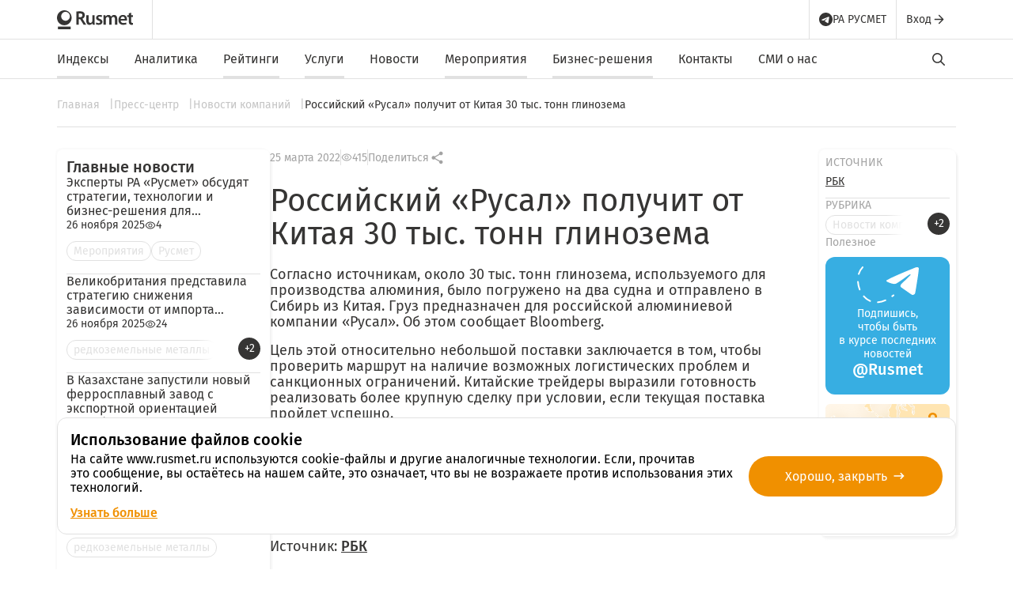

--- FILE ---
content_type: text/html; charset=UTF-8
request_url: https://rusmet.ru/press-center/rossijskij-rusal-poluchit-ot-kitaya-30-tys-tonn-glinozema/
body_size: 46402
content:
<!DOCTYPE html>
<html class="page" lang="ru">
<head>
	<!-- Google tag (gtag.js) --> <script async src="https://www.googletagmanager.com/gtag/js?id=G-C52MH8YS76" data-skip-moving="true"></script> <script data-skip-moving="true"> window.dataLayer = window.dataLayer || []; function gtag(){dataLayer.push(arguments);} gtag('js', new Date()); gtag('config', 'G-C52MH8YS76'); </script>
    <meta charset="utf-8">
    <meta name="viewport" content="width=device-width, initial-scale=1">

<!--    <link href="/assets/css/press-center.52742a1e.css" rel="stylesheet">-->
<!--    <link href="/assets/css/main.c036887a.css" rel="stylesheet">-->

    
            <meta http-equiv="Content-Type" content="text/html; charset=UTF-8" />
<meta name="robots" content="index, follow" />
<meta name="description" content="Около 30 тыс. тонн глинозема, используемого для производства алюминия, было погружено на два судна и отправлено в Сибирь из Китая." />
<script type="text/javascript" data-skip-moving="true">(function(w, d, n) {var cl = "bx-core";var ht = d.documentElement;var htc = ht ? ht.className : undefined;if (htc === undefined || htc.indexOf(cl) !== -1){return;}var ua = n.userAgent;if (/(iPad;)|(iPhone;)/i.test(ua)){cl += " bx-ios";}else if (/Windows/i.test(ua)){cl += ' bx-win';}else if (/Macintosh/i.test(ua)){cl += " bx-mac";}else if (/Linux/i.test(ua) && !/Android/i.test(ua)){cl += " bx-linux";}else if (/Android/i.test(ua)){cl += " bx-android";}cl += (/(ipad|iphone|android|mobile|touch)/i.test(ua) ? " bx-touch" : " bx-no-touch");cl += w.devicePixelRatio && w.devicePixelRatio >= 2? " bx-retina": " bx-no-retina";var ieVersion = -1;if (/AppleWebKit/.test(ua)){cl += " bx-chrome";}else if (/Opera/.test(ua)){cl += " bx-opera";}else if (/Firefox/.test(ua)){cl += " bx-firefox";}ht.className = htc ? htc + " " + cl : cl;})(window, document, navigator);</script>


<link href="/local/templates/rusmet/components/bitrix/news/press-center/bitrix/news.detail/.default/style.css?1677707299168" type="text/css"  rel="stylesheet" />
<link href="/assets/css/article-page.css?168786462492662" type="text/css"  rel="stylesheet" />
<link href="/assets/css/choices.min.css?16826015687235" type="text/css"  data-template-style="true"  rel="stylesheet" />
<link href="/assets/css/hystmodal.css?16826015681788" type="text/css"  data-template-style="true"  rel="stylesheet" />
<link href="/local/templates/rusmet/styles.css?171595979099" type="text/css"  data-template-style="true"  rel="stylesheet" />
<link href="/local/templates/rusmet/template_styles.css?1715170025215" type="text/css"  data-template-style="true"  rel="stylesheet" />







    <title>Российский «Русал» получит от Китая 30 тыс. тонн глинозема</title>

<!-- Yandex.Metrika counter -->  <noscript><div><img src="https://mc.yandex.ru/watch/46965735" style="position:absolute; left:-9999px;" alt="" /></div></noscript> <!-- /Yandex.Metrika counter -->

<!-- Google tag (gtag.js) -->
</head>
<body class="page__body">
    <div id="panel"></div>
    <div class="burger-menu">
    <div class="burger-menu__backdrop"></div>
    <div class="burger-menu__element">
        <div class="burger-menu__top-row">
            <div class="logo logo_darken"><a class="logo__link" href="/"><svg width="96" height="24" viewBox="0 0 96 24"
                                                                              fill="none" xmlns="http://www.w3.org/2000/svg">
                        <path d="M17.3064 20.6187H1.20215V24H17.3064V20.6187Z" fill="#363534"></path>
                        <path
                            d="M9.25238 0C4.14301 0 0 4.23847 0 9.46557C0 14.6927 4.14301 18.9311 9.25238 18.9311C14.3618 18.9311 18.5048 14.6927 18.5048 9.46557C18.5048 4.23847 14.3618 0 9.25238 0ZM10.8099 13.2413C7.76686 13.2413 5.3047 10.7171 5.3047 7.60926C5.3047 4.5014 7.772 1.97725 10.8099 1.97725C13.8529 1.97725 16.315 4.49614 16.315 7.60926C16.315 10.7224 13.8529 13.2413 10.8099 13.2413Z"
                            fill="#363534"></path>
                        <path
                            d="M33.6273 18.1843L29.2684 11.285C28.8315 11.2797 28.2146 11.2482 27.4282 11.2061V18.1843H24.416V1.4776C24.5805 1.4776 25.2076 1.45131 26.3025 1.39346C27.3973 1.33562 28.2763 1.30933 28.9445 1.30933C33.0927 1.30933 35.1642 2.95002 35.1642 6.23668C35.1642 7.2253 34.8763 8.12453 34.3058 8.93962C33.7352 9.75471 33.0104 10.3279 32.1418 10.6592L36.9684 18.1843H33.6273ZM27.4282 4.05434V8.69773C27.9628 8.74505 28.374 8.76609 28.6567 8.76609C29.8698 8.76609 30.7539 8.59255 31.3142 8.24022C31.8745 7.88789 32.1572 7.20953 32.1572 6.19987C32.1572 5.37952 31.8539 4.80633 31.2525 4.48029C30.6511 4.15425 29.7053 3.99124 28.41 3.99124C28.1015 3.98598 27.7726 4.00701 27.4282 4.05434Z"
                            fill="#363534"></path>
                        <path
                            d="M47.5932 14.5768C47.5932 16.0124 47.6395 17.1956 47.6909 18.1843H45.1053L44.9614 16.3805H44.8895C44.3806 17.2219 43.224 18.4577 41.096 18.4577C38.9679 18.4577 37.0146 17.1483 37.0146 13.2201V6.14722H39.9857V12.6942C39.9857 14.6978 40.6128 15.9809 42.1857 15.9809C43.3936 15.9809 44.1647 15.1395 44.4577 14.3507C44.5759 14.1036 44.6273 13.7565 44.6273 13.4094V6.14722H47.5983V14.5768H47.5932Z"
                            fill="#363534"></path>
                        <path
                            d="M49.6847 15.3661C50.3375 15.7868 51.6174 16.2548 52.6814 16.2548C53.987 16.2548 54.5679 15.6869 54.5679 14.8928C54.5679 14.0778 54.0847 13.6834 52.6352 13.1365C50.3426 12.3477 49.3968 11.0593 49.3968 9.62894C49.3968 7.50445 51.1136 5.87427 53.8431 5.87427C55.1487 5.87427 56.2847 6.19504 56.9838 6.58944L56.3772 8.71394C55.894 8.41945 54.9277 8.0198 53.8894 8.0198C52.8253 8.0198 52.2445 8.56144 52.2445 9.30291C52.2445 10.0707 52.7996 10.4177 54.3006 10.9857C56.4492 11.7534 57.4156 12.863 57.4413 14.6457C57.4413 16.8438 55.7758 18.4267 52.6557 18.4267C51.2319 18.4267 49.952 18.0796 49.0781 17.5853L49.6847 15.3661Z"
                            fill="#363534"></path>
                        <path
                            d="M58.8399 9.73325C58.8399 8.35023 58.7936 7.18807 58.7422 6.15211H61.2815L61.4254 7.92954H61.4973C62.0525 6.98824 63.1165 5.87866 65.1212 5.87866C66.6684 5.87866 67.8763 6.76737 68.3801 8.10307H68.4263C68.8376 7.43522 69.3207 6.94091 69.8502 6.59384C70.5287 6.12582 71.274 5.87866 72.2661 5.87866C74.1988 5.87866 76.1778 7.24065 76.1778 11.0952V18.1892H73.2787V11.537C73.2787 9.53342 72.6002 8.35023 71.1764 8.35023C70.1637 8.35023 69.4133 9.0917 69.0997 9.95412C69.0021 10.2276 68.9558 10.622 68.9558 10.969V18.1839H66.0567V11.2162C66.0567 9.53342 65.4039 8.35023 64.0263 8.35023C62.916 8.35023 62.1656 9.23894 61.8777 10.054C61.78 10.3748 61.7338 10.7219 61.7338 11.069V18.1892H58.8347V9.73325H58.8399Z"
                            fill="#363534"></path>
                        <path
                            d="M80.4954 13.0203C80.5674 15.1973 82.2122 16.1334 84.1193 16.1334C85.4968 16.1334 86.4632 15.9125 87.3781 15.5917L87.8151 17.6689C86.8024 18.1159 85.3992 18.4367 83.708 18.4367C79.8889 18.4367 77.6426 16.0387 77.6426 12.3577C77.6426 9.02369 79.6216 5.88428 83.3893 5.88428C87.2085 5.88428 88.4627 9.09731 88.4627 11.7424C88.4627 12.3103 88.4165 12.7573 88.3651 13.0255H80.4954V13.0203ZM85.6665 10.8905C85.6922 9.77567 85.209 7.95092 83.2249 7.95092C81.3898 7.95092 80.6136 9.65473 80.4954 10.8905H85.6665Z"
                            fill="#363534"></path>
                        <path
                            d="M96 15.9129C95.7841 15.9445 95.5477 15.9603 95.2084 15.9603C94.0724 15.9603 93.6869 15.2188 93.6869 13.7358V8.42461H96V6.15288H93.6869V3.06079L90.7621 3.90217V6.15288H88.8037V8.42461H90.7621V14.0829C90.7621 15.6658 91.05 16.7753 91.7028 17.4695C92.2579 18.0847 93.1523 18.4581 94.2626 18.4581C94.9411 18.4581 95.5477 18.3792 95.9949 18.2635V15.9129H96Z"
                            fill="#363534"></path>
                    </svg></a></div>
            <div class="burger-menu__close-button">
                <div class="burger-menu-close-button">
                    <div class="burger-menu-close-button__icon"><svg width="14" height="14" viewBox="0 0 14 14" fill="none"
                                                                     xmlns="http://www.w3.org/2000/svg">
                            <path fill-rule="evenodd" clip-rule="evenodd"
                                  d="M0.229686 12.6683C-0.0748434 12.9728 -0.0748436 13.4666 0.229686 13.7711C0.534215 14.0757 1.02795 14.0757 1.33248 13.7711L6.9996 8.10373L12.6674 13.7718C12.9719 14.0764 13.4657 14.0764 13.7702 13.7718C14.0747 13.4673 14.0747 12.9735 13.7702 12.669L8.1024 7.00088L13.7715 1.3315C14.076 1.02696 14.076 0.533196 13.7715 0.228652C13.467 -0.0758922 12.9732 -0.0758919 12.6687 0.228652L6.9996 5.89803L1.3312 0.229354C1.02667 -0.0751902 0.532926 -0.0751904 0.228397 0.229354C-0.0761325 0.533898 -0.0761322 1.02766 0.228397 1.3322L5.8968 7.00088L0.229686 12.6683Z"
                                  fill="#363534"></path>
                        </svg></div>
                </div>
            </div>
        </div>
        
<nav class="burger-menu__menu">
    <ul class="burger-menu__list">
    
        
        
        
                            <li class="burger-menu__item" data-href="#">
                    <p class="burger-menu__text">Индексы</p>
                    <div class="burger-menu__submenu-arrow"><svg width="15" height="15" viewBox="0 0 15 15" fill="none"
                                                                 xmlns="http://www.w3.org/2000/svg">
                            <path
                                    d="M1.55859 8.37487H11.3323L7.06234 12.6449C6.72109 12.9861 6.72109 13.5461 7.06234 13.8874C7.40359 14.2286 7.95484 14.2286 8.29609 13.8874L14.0623 8.12112C14.4036 7.77987 14.4036 7.22862 14.0623 6.88737L8.30484 1.11237C8.14137 0.948524 7.91942 0.856445 7.68797 0.856445C7.45652 0.856445 7.23457 0.948524 7.07109 1.11237C6.72984 1.45362 6.72984 2.00487 7.07109 2.34612L11.3323 6.62487H1.55859C1.07734 6.62487 0.683594 7.01862 0.683594 7.49987C0.683594 7.98112 1.07734 8.37487 1.55859 8.37487Z"
                                    fill="#363534"></path>
                        </svg></div>
                    <div class="burger-submenu">
                        <div class="burger-submenu__come-back-row">
                            <div class="burger-submenu__come-back-arrow"><svg width="15" height="15" viewBox="0 0 15 15"
                                                                              fill="none" xmlns="http://www.w3.org/2000/svg">
                                    <path
                                            d="M1.55859 8.37487H11.3323L7.06234 12.6449C6.72109 12.9861 6.72109 13.5461 7.06234 13.8874C7.40359 14.2286 7.95484 14.2286 8.29609 13.8874L14.0623 8.12112C14.4036 7.77987 14.4036 7.22862 14.0623 6.88737L8.30484 1.11237C8.14137 0.948524 7.91942 0.856445 7.68797 0.856445C7.45652 0.856445 7.23457 0.948524 7.07109 1.11237C6.72984 1.45362 6.72984 2.00487 7.07109 2.34612L11.3323 6.62487H1.55859C1.07734 6.62487 0.683594 7.01862 0.683594 7.49987C0.683594 7.98112 1.07734 8.37487 1.55859 8.37487Z"
                                            fill="#363534"></path>
                                </svg></div>
                            <div class="burger-submenu__come-back-text">Вернуться назад</div>
                        </div>
                                                    <span class="burger-submenu__title burger-menu__link"></span>
                                                <ul class="burger-submenu__list">
            
        
        
    
        
        
        
            
                                    <li class="burger-submenu__item" data-href="/indexes/ruda-3/">
                        <p class="burger-submenu__text">ЖРС концентрат</p>
                        <div class="burger-submenu__submenu-arrow"><svg width="15" height="15" viewBox="0 0 15 15"
                                                                        fill="none" xmlns="http://www.w3.org/2000/svg">
                                <path
                                        d="M1.55859 8.37487H11.3323L7.06234 12.6449C6.72109 12.9861 6.72109 13.5461 7.06234 13.8874C7.40359 14.2286 7.95484 14.2286 8.29609 13.8874L14.0623 8.12112C14.4036 7.77987 14.4036 7.22862 14.0623 6.88737L8.30484 1.11237C8.14137 0.948524 7.91942 0.856445 7.68797 0.856445C7.45652 0.856445 7.23457 0.948524 7.07109 1.11237C6.72984 1.45362 6.72984 2.00487 7.07109 2.34612L11.3323 6.62487H1.55859C1.07734 6.62487 0.683594 7.01862 0.683594 7.49987C0.683594 7.98112 1.07734 8.37487 1.55859 8.37487Z"
                                        fill="#363534"></path>
                            </svg></div>
                    </li>
                
            
        
        
    
        
        
        
            
                                    <li class="burger-submenu__item" data-href="/indexes/zhrs-okatyshi/">
                        <p class="burger-submenu__text">ЖРС окатыши</p>
                        <div class="burger-submenu__submenu-arrow"><svg width="15" height="15" viewBox="0 0 15 15"
                                                                        fill="none" xmlns="http://www.w3.org/2000/svg">
                                <path
                                        d="M1.55859 8.37487H11.3323L7.06234 12.6449C6.72109 12.9861 6.72109 13.5461 7.06234 13.8874C7.40359 14.2286 7.95484 14.2286 8.29609 13.8874L14.0623 8.12112C14.4036 7.77987 14.4036 7.22862 14.0623 6.88737L8.30484 1.11237C8.14137 0.948524 7.91942 0.856445 7.68797 0.856445C7.45652 0.856445 7.23457 0.948524 7.07109 1.11237C6.72984 1.45362 6.72984 2.00487 7.07109 2.34612L11.3323 6.62487H1.55859C1.07734 6.62487 0.683594 7.01862 0.683594 7.49987C0.683594 7.98112 1.07734 8.37487 1.55859 8.37487Z"
                                        fill="#363534"></path>
                            </svg></div>
                    </li>
                
            
        
        
    
        
        
        
            
                                    <li class="burger-submenu__item" data-href="/indexes/rusmethrc/">
                        <p class="burger-submenu__text">Рулон горячекатаный</p>
                        <div class="burger-submenu__submenu-arrow"><svg width="15" height="15" viewBox="0 0 15 15"
                                                                        fill="none" xmlns="http://www.w3.org/2000/svg">
                                <path
                                        d="M1.55859 8.37487H11.3323L7.06234 12.6449C6.72109 12.9861 6.72109 13.5461 7.06234 13.8874C7.40359 14.2286 7.95484 14.2286 8.29609 13.8874L14.0623 8.12112C14.4036 7.77987 14.4036 7.22862 14.0623 6.88737L8.30484 1.11237C8.14137 0.948524 7.91942 0.856445 7.68797 0.856445C7.45652 0.856445 7.23457 0.948524 7.07109 1.11237C6.72984 1.45362 6.72984 2.00487 7.07109 2.34612L11.3323 6.62487H1.55859C1.07734 6.62487 0.683594 7.01862 0.683594 7.49987C0.683594 7.98112 1.07734 8.37487 1.55859 8.37487Z"
                                        fill="#363534"></path>
                            </svg></div>
                    </li>
                
            
        
        
    
        
        
        
            
                                    <li class="burger-submenu__item" data-href="/indexes/rusmetbillet/">
                        <p class="burger-submenu__text">Стальная заготовка</p>
                        <div class="burger-submenu__submenu-arrow"><svg width="15" height="15" viewBox="0 0 15 15"
                                                                        fill="none" xmlns="http://www.w3.org/2000/svg">
                                <path
                                        d="M1.55859 8.37487H11.3323L7.06234 12.6449C6.72109 12.9861 6.72109 13.5461 7.06234 13.8874C7.40359 14.2286 7.95484 14.2286 8.29609 13.8874L14.0623 8.12112C14.4036 7.77987 14.4036 7.22862 14.0623 6.88737L8.30484 1.11237C8.14137 0.948524 7.91942 0.856445 7.68797 0.856445C7.45652 0.856445 7.23457 0.948524 7.07109 1.11237C6.72984 1.45362 6.72984 2.00487 7.07109 2.34612L11.3323 6.62487H1.55859C1.07734 6.62487 0.683594 7.01862 0.683594 7.49987C0.683594 7.98112 1.07734 8.37487 1.55859 8.37487Z"
                                        fill="#363534"></path>
                            </svg></div>
                    </li>
                
            
        
        
    
        
        
        
            
                                    <li class="burger-submenu__item" data-href="/indexes/rusmetcrc/">
                        <p class="burger-submenu__text">Рулон холоднокатаный</p>
                        <div class="burger-submenu__submenu-arrow"><svg width="15" height="15" viewBox="0 0 15 15"
                                                                        fill="none" xmlns="http://www.w3.org/2000/svg">
                                <path
                                        d="M1.55859 8.37487H11.3323L7.06234 12.6449C6.72109 12.9861 6.72109 13.5461 7.06234 13.8874C7.40359 14.2286 7.95484 14.2286 8.29609 13.8874L14.0623 8.12112C14.4036 7.77987 14.4036 7.22862 14.0623 6.88737L8.30484 1.11237C8.14137 0.948524 7.91942 0.856445 7.68797 0.856445C7.45652 0.856445 7.23457 0.948524 7.07109 1.11237C6.72984 1.45362 6.72984 2.00487 7.07109 2.34612L11.3323 6.62487H1.55859C1.07734 6.62487 0.683594 7.01862 0.683594 7.49987C0.683594 7.98112 1.07734 8.37487 1.55859 8.37487Z"
                                        fill="#363534"></path>
                            </svg></div>
                    </li>
                
            
        
        
    
        
        
        
            
                                    <li class="burger-submenu__item" data-href="/indexes/armaturnyj-prokat/">
                        <p class="burger-submenu__text">Арматурный прокат</p>
                        <div class="burger-submenu__submenu-arrow"><svg width="15" height="15" viewBox="0 0 15 15"
                                                                        fill="none" xmlns="http://www.w3.org/2000/svg">
                                <path
                                        d="M1.55859 8.37487H11.3323L7.06234 12.6449C6.72109 12.9861 6.72109 13.5461 7.06234 13.8874C7.40359 14.2286 7.95484 14.2286 8.29609 13.8874L14.0623 8.12112C14.4036 7.77987 14.4036 7.22862 14.0623 6.88737L8.30484 1.11237C8.14137 0.948524 7.91942 0.856445 7.68797 0.856445C7.45652 0.856445 7.23457 0.948524 7.07109 1.11237C6.72984 1.45362 6.72984 2.00487 7.07109 2.34612L11.3323 6.62487H1.55859C1.07734 6.62487 0.683594 7.01862 0.683594 7.49987C0.683594 7.98112 1.07734 8.37487 1.55859 8.37487Z"
                                        fill="#363534"></path>
                            </svg></div>
                    </li>
                
            
        
        
    
        
        
        
            
                                    <li class="burger-submenu__item" data-href="/indexes/index-rusmet-tverdyj-koksuyushhijsya-ugol/">
                        <p class="burger-submenu__text">Твердый коксующийся уголь</p>
                        <div class="burger-submenu__submenu-arrow"><svg width="15" height="15" viewBox="0 0 15 15"
                                                                        fill="none" xmlns="http://www.w3.org/2000/svg">
                                <path
                                        d="M1.55859 8.37487H11.3323L7.06234 12.6449C6.72109 12.9861 6.72109 13.5461 7.06234 13.8874C7.40359 14.2286 7.95484 14.2286 8.29609 13.8874L14.0623 8.12112C14.4036 7.77987 14.4036 7.22862 14.0623 6.88737L8.30484 1.11237C8.14137 0.948524 7.91942 0.856445 7.68797 0.856445C7.45652 0.856445 7.23457 0.948524 7.07109 1.11237C6.72984 1.45362 6.72984 2.00487 7.07109 2.34612L11.3323 6.62487H1.55859C1.07734 6.62487 0.683594 7.01862 0.683594 7.49987C0.683594 7.98112 1.07734 8.37487 1.55859 8.37487Z"
                                        fill="#363534"></path>
                            </svg></div>
                    </li>
                
            
        
        
    
        
        
        
            
                                    <li class="burger-submenu__item" data-href="/indexes/gbzh/">
                        <p class="burger-submenu__text">ГБЖ</p>
                        <div class="burger-submenu__submenu-arrow"><svg width="15" height="15" viewBox="0 0 15 15"
                                                                        fill="none" xmlns="http://www.w3.org/2000/svg">
                                <path
                                        d="M1.55859 8.37487H11.3323L7.06234 12.6449C6.72109 12.9861 6.72109 13.5461 7.06234 13.8874C7.40359 14.2286 7.95484 14.2286 8.29609 13.8874L14.0623 8.12112C14.4036 7.77987 14.4036 7.22862 14.0623 6.88737L8.30484 1.11237C8.14137 0.948524 7.91942 0.856445 7.68797 0.856445C7.45652 0.856445 7.23457 0.948524 7.07109 1.11237C6.72984 1.45362 6.72984 2.00487 7.07109 2.34612L11.3323 6.62487H1.55859C1.07734 6.62487 0.683594 7.01862 0.683594 7.49987C0.683594 7.98112 1.07734 8.37487 1.55859 8.37487Z"
                                        fill="#363534"></path>
                            </svg></div>
                    </li>
                
            
        
        
    
        
        
        
            
                                    <li class="burger-submenu__item" data-href="/indexes/lom-sbyt/">
                        <p class="burger-submenu__text">Лом черных металлов</p>
                        <div class="burger-submenu__submenu-arrow"><svg width="15" height="15" viewBox="0 0 15 15"
                                                                        fill="none" xmlns="http://www.w3.org/2000/svg">
                                <path
                                        d="M1.55859 8.37487H11.3323L7.06234 12.6449C6.72109 12.9861 6.72109 13.5461 7.06234 13.8874C7.40359 14.2286 7.95484 14.2286 8.29609 13.8874L14.0623 8.12112C14.4036 7.77987 14.4036 7.22862 14.0623 6.88737L8.30484 1.11237C8.14137 0.948524 7.91942 0.856445 7.68797 0.856445C7.45652 0.856445 7.23457 0.948524 7.07109 1.11237C6.72984 1.45362 6.72984 2.00487 7.07109 2.34612L11.3323 6.62487H1.55859C1.07734 6.62487 0.683594 7.01862 0.683594 7.49987C0.683594 7.98112 1.07734 8.37487 1.55859 8.37487Z"
                                        fill="#363534"></path>
                            </svg></div>
                    </li>
                
            
        
        
    
        
        
        
            
                                    <li class="burger-submenu__item" data-href="/indexes/circle/">
                        <p class="burger-submenu__text">Круг</p>
                        <div class="burger-submenu__submenu-arrow"><svg width="15" height="15" viewBox="0 0 15 15"
                                                                        fill="none" xmlns="http://www.w3.org/2000/svg">
                                <path
                                        d="M1.55859 8.37487H11.3323L7.06234 12.6449C6.72109 12.9861 6.72109 13.5461 7.06234 13.8874C7.40359 14.2286 7.95484 14.2286 8.29609 13.8874L14.0623 8.12112C14.4036 7.77987 14.4036 7.22862 14.0623 6.88737L8.30484 1.11237C8.14137 0.948524 7.91942 0.856445 7.68797 0.856445C7.45652 0.856445 7.23457 0.948524 7.07109 1.11237C6.72984 1.45362 6.72984 2.00487 7.07109 2.34612L11.3323 6.62487H1.55859C1.07734 6.62487 0.683594 7.01862 0.683594 7.49987C0.683594 7.98112 1.07734 8.37487 1.55859 8.37487Z"
                                        fill="#363534"></path>
                            </svg></div>
                    </li>
                
            
        
        
    
        
        
        
            
                                    <li class="burger-submenu__item" data-href="/indexes/angle/">
                        <p class="burger-submenu__text">Уголок</p>
                        <div class="burger-submenu__submenu-arrow"><svg width="15" height="15" viewBox="0 0 15 15"
                                                                        fill="none" xmlns="http://www.w3.org/2000/svg">
                                <path
                                        d="M1.55859 8.37487H11.3323L7.06234 12.6449C6.72109 12.9861 6.72109 13.5461 7.06234 13.8874C7.40359 14.2286 7.95484 14.2286 8.29609 13.8874L14.0623 8.12112C14.4036 7.77987 14.4036 7.22862 14.0623 6.88737L8.30484 1.11237C8.14137 0.948524 7.91942 0.856445 7.68797 0.856445C7.45652 0.856445 7.23457 0.948524 7.07109 1.11237C6.72984 1.45362 6.72984 2.00487 7.07109 2.34612L11.3323 6.62487H1.55859C1.07734 6.62487 0.683594 7.01862 0.683594 7.49987C0.683594 7.98112 1.07734 8.37487 1.55859 8.37487Z"
                                        fill="#363534"></path>
                            </svg></div>
                    </li>
                
            
        
        
    
        
        
        
            
                                    <li class="burger-submenu__item" data-href="/indexes/H-beam/">
                        <p class="burger-submenu__text">Двутавровая балка Б1</p>
                        <div class="burger-submenu__submenu-arrow"><svg width="15" height="15" viewBox="0 0 15 15"
                                                                        fill="none" xmlns="http://www.w3.org/2000/svg">
                                <path
                                        d="M1.55859 8.37487H11.3323L7.06234 12.6449C6.72109 12.9861 6.72109 13.5461 7.06234 13.8874C7.40359 14.2286 7.95484 14.2286 8.29609 13.8874L14.0623 8.12112C14.4036 7.77987 14.4036 7.22862 14.0623 6.88737L8.30484 1.11237C8.14137 0.948524 7.91942 0.856445 7.68797 0.856445C7.45652 0.856445 7.23457 0.948524 7.07109 1.11237C6.72984 1.45362 6.72984 2.00487 7.07109 2.34612L11.3323 6.62487H1.55859C1.07734 6.62487 0.683594 7.01862 0.683594 7.49987C0.683594 7.98112 1.07734 8.37487 1.55859 8.37487Z"
                                        fill="#363534"></path>
                            </svg></div>
                    </li>
                
            
        
        
    
        
        
        
            
                                    <li class="burger-submenu__item" data-href="/indexes/C-Channel/">
                        <p class="burger-submenu__text">Швеллер</p>
                        <div class="burger-submenu__submenu-arrow"><svg width="15" height="15" viewBox="0 0 15 15"
                                                                        fill="none" xmlns="http://www.w3.org/2000/svg">
                                <path
                                        d="M1.55859 8.37487H11.3323L7.06234 12.6449C6.72109 12.9861 6.72109 13.5461 7.06234 13.8874C7.40359 14.2286 7.95484 14.2286 8.29609 13.8874L14.0623 8.12112C14.4036 7.77987 14.4036 7.22862 14.0623 6.88737L8.30484 1.11237C8.14137 0.948524 7.91942 0.856445 7.68797 0.856445C7.45652 0.856445 7.23457 0.948524 7.07109 1.11237C6.72984 1.45362 6.72984 2.00487 7.07109 2.34612L11.3323 6.62487H1.55859C1.07734 6.62487 0.683594 7.01862 0.683594 7.49987C0.683594 7.98112 1.07734 8.37487 1.55859 8.37487Z"
                                        fill="#363534"></path>
                            </svg></div>
                    </li>
                
            
        
        
    
        
        
        
            
                                    <li class="burger-submenu__item" data-href="/indexes/vipe-VGP/">
                        <p class="burger-submenu__text">Труба ВГП</p>
                        <div class="burger-submenu__submenu-arrow"><svg width="15" height="15" viewBox="0 0 15 15"
                                                                        fill="none" xmlns="http://www.w3.org/2000/svg">
                                <path
                                        d="M1.55859 8.37487H11.3323L7.06234 12.6449C6.72109 12.9861 6.72109 13.5461 7.06234 13.8874C7.40359 14.2286 7.95484 14.2286 8.29609 13.8874L14.0623 8.12112C14.4036 7.77987 14.4036 7.22862 14.0623 6.88737L8.30484 1.11237C8.14137 0.948524 7.91942 0.856445 7.68797 0.856445C7.45652 0.856445 7.23457 0.948524 7.07109 1.11237C6.72984 1.45362 6.72984 2.00487 7.07109 2.34612L11.3323 6.62487H1.55859C1.07734 6.62487 0.683594 7.01862 0.683594 7.49987C0.683594 7.98112 1.07734 8.37487 1.55859 8.37487Z"
                                        fill="#363534"></path>
                            </svg></div>
                    </li>
                
            
        
        
    
        
        
        
            
                                    <li class="burger-submenu__item" data-href="/indexes/ERW-Pipe/">
                        <p class="burger-submenu__text">Труба электросварная</p>
                        <div class="burger-submenu__submenu-arrow"><svg width="15" height="15" viewBox="0 0 15 15"
                                                                        fill="none" xmlns="http://www.w3.org/2000/svg">
                                <path
                                        d="M1.55859 8.37487H11.3323L7.06234 12.6449C6.72109 12.9861 6.72109 13.5461 7.06234 13.8874C7.40359 14.2286 7.95484 14.2286 8.29609 13.8874L14.0623 8.12112C14.4036 7.77987 14.4036 7.22862 14.0623 6.88737L8.30484 1.11237C8.14137 0.948524 7.91942 0.856445 7.68797 0.856445C7.45652 0.856445 7.23457 0.948524 7.07109 1.11237C6.72984 1.45362 6.72984 2.00487 7.07109 2.34612L11.3323 6.62487H1.55859C1.07734 6.62487 0.683594 7.01862 0.683594 7.49987C0.683594 7.98112 1.07734 8.37487 1.55859 8.37487Z"
                                        fill="#363534"></path>
                            </svg></div>
                    </li>
                
            
        
        
    
        
        
        
            
                                    <li class="burger-submenu__item" data-href="/indexes/HRC/">
                        <p class="burger-submenu__text">Листовой прокат ГК</p>
                        <div class="burger-submenu__submenu-arrow"><svg width="15" height="15" viewBox="0 0 15 15"
                                                                        fill="none" xmlns="http://www.w3.org/2000/svg">
                                <path
                                        d="M1.55859 8.37487H11.3323L7.06234 12.6449C6.72109 12.9861 6.72109 13.5461 7.06234 13.8874C7.40359 14.2286 7.95484 14.2286 8.29609 13.8874L14.0623 8.12112C14.4036 7.77987 14.4036 7.22862 14.0623 6.88737L8.30484 1.11237C8.14137 0.948524 7.91942 0.856445 7.68797 0.856445C7.45652 0.856445 7.23457 0.948524 7.07109 1.11237C6.72984 1.45362 6.72984 2.00487 7.07109 2.34612L11.3323 6.62487H1.55859C1.07734 6.62487 0.683594 7.01862 0.683594 7.49987C0.683594 7.98112 1.07734 8.37487 1.55859 8.37487Z"
                                        fill="#363534"></path>
                            </svg></div>
                    </li>
                
            
        
        
    
        
        
        
            
                                    <li class="burger-submenu__item" data-href="/indexes/CRC/">
                        <p class="burger-submenu__text">Листовой прокат ХК</p>
                        <div class="burger-submenu__submenu-arrow"><svg width="15" height="15" viewBox="0 0 15 15"
                                                                        fill="none" xmlns="http://www.w3.org/2000/svg">
                                <path
                                        d="M1.55859 8.37487H11.3323L7.06234 12.6449C6.72109 12.9861 6.72109 13.5461 7.06234 13.8874C7.40359 14.2286 7.95484 14.2286 8.29609 13.8874L14.0623 8.12112C14.4036 7.77987 14.4036 7.22862 14.0623 6.88737L8.30484 1.11237C8.14137 0.948524 7.91942 0.856445 7.68797 0.856445C7.45652 0.856445 7.23457 0.948524 7.07109 1.11237C6.72984 1.45362 6.72984 2.00487 7.07109 2.34612L11.3323 6.62487H1.55859C1.07734 6.62487 0.683594 7.01862 0.683594 7.49987C0.683594 7.98112 1.07734 8.37487 1.55859 8.37487Z"
                                        fill="#363534"></path>
                            </svg></div>
                    </li>
                
            
        
        
    
        
        
        
            
                                    <li class="burger-submenu__item" data-href="/indexes/Galvanized_Sheet/">
                        <p class="burger-submenu__text">Листовой прокат оцинкованный</p>
                        <div class="burger-submenu__submenu-arrow"><svg width="15" height="15" viewBox="0 0 15 15"
                                                                        fill="none" xmlns="http://www.w3.org/2000/svg">
                                <path
                                        d="M1.55859 8.37487H11.3323L7.06234 12.6449C6.72109 12.9861 6.72109 13.5461 7.06234 13.8874C7.40359 14.2286 7.95484 14.2286 8.29609 13.8874L14.0623 8.12112C14.4036 7.77987 14.4036 7.22862 14.0623 6.88737L8.30484 1.11237C8.14137 0.948524 7.91942 0.856445 7.68797 0.856445C7.45652 0.856445 7.23457 0.948524 7.07109 1.11237C6.72984 1.45362 6.72984 2.00487 7.07109 2.34612L11.3323 6.62487H1.55859C1.07734 6.62487 0.683594 7.01862 0.683594 7.49987C0.683594 7.98112 1.07734 8.37487 1.55859 8.37487Z"
                                        fill="#363534"></path>
                            </svg></div>
                    </li>
                
            
        
        
    
        
        
        
            
                                    <li class="burger-submenu__item" data-href="/indexes/akb-polipropilen/">
                        <p class="burger-submenu__text">АКБ полипропиленовые, не слитые</p>
                        <div class="burger-submenu__submenu-arrow"><svg width="15" height="15" viewBox="0 0 15 15"
                                                                        fill="none" xmlns="http://www.w3.org/2000/svg">
                                <path
                                        d="M1.55859 8.37487H11.3323L7.06234 12.6449C6.72109 12.9861 6.72109 13.5461 7.06234 13.8874C7.40359 14.2286 7.95484 14.2286 8.29609 13.8874L14.0623 8.12112C14.4036 7.77987 14.4036 7.22862 14.0623 6.88737L8.30484 1.11237C8.14137 0.948524 7.91942 0.856445 7.68797 0.856445C7.45652 0.856445 7.23457 0.948524 7.07109 1.11237C6.72984 1.45362 6.72984 2.00487 7.07109 2.34612L11.3323 6.62487H1.55859C1.07734 6.62487 0.683594 7.01862 0.683594 7.49987C0.683594 7.98112 1.07734 8.37487 1.55859 8.37487Z"
                                        fill="#363534"></path>
                            </svg></div>
                    </li>
                
            
        
        
    
        
        
        
            
                                    <li class="burger-submenu__item" data-href="/indexes/svincovaya-kabelnaya-obolochka-briketirovannaya-bez-zasora/">
                        <p class="burger-submenu__text">Свинцово-кабельная оболочка без засора</p>
                        <div class="burger-submenu__submenu-arrow"><svg width="15" height="15" viewBox="0 0 15 15"
                                                                        fill="none" xmlns="http://www.w3.org/2000/svg">
                                <path
                                        d="M1.55859 8.37487H11.3323L7.06234 12.6449C6.72109 12.9861 6.72109 13.5461 7.06234 13.8874C7.40359 14.2286 7.95484 14.2286 8.29609 13.8874L14.0623 8.12112C14.4036 7.77987 14.4036 7.22862 14.0623 6.88737L8.30484 1.11237C8.14137 0.948524 7.91942 0.856445 7.68797 0.856445C7.45652 0.856445 7.23457 0.948524 7.07109 1.11237C6.72984 1.45362 6.72984 2.00487 7.07109 2.34612L11.3323 6.62487H1.55859C1.07734 6.62487 0.683594 7.01862 0.683594 7.49987C0.683594 7.98112 1.07734 8.37487 1.55859 8.37487Z"
                                        fill="#363534"></path>
                            </svg></div>
                    </li>
                
            
        
        
    
        
        
        
            
                                    <li class="burger-submenu__item" data-href="/indexes/copper-rod/">
                        <p class="burger-submenu__text">Медный пруток</p>
                        <div class="burger-submenu__submenu-arrow"><svg width="15" height="15" viewBox="0 0 15 15"
                                                                        fill="none" xmlns="http://www.w3.org/2000/svg">
                                <path
                                        d="M1.55859 8.37487H11.3323L7.06234 12.6449C6.72109 12.9861 6.72109 13.5461 7.06234 13.8874C7.40359 14.2286 7.95484 14.2286 8.29609 13.8874L14.0623 8.12112C14.4036 7.77987 14.4036 7.22862 14.0623 6.88737L8.30484 1.11237C8.14137 0.948524 7.91942 0.856445 7.68797 0.856445C7.45652 0.856445 7.23457 0.948524 7.07109 1.11237C6.72984 1.45362 6.72984 2.00487 7.07109 2.34612L11.3323 6.62487H1.55859C1.07734 6.62487 0.683594 7.01862 0.683594 7.49987C0.683594 7.98112 1.07734 8.37487 1.55859 8.37487Z"
                                        fill="#363534"></path>
                            </svg></div>
                    </li>
                
            
        
        
    
        
        
        
            
                                    <li class="burger-submenu__item" data-href="/indexes/copper-wire-rod/">
                        <p class="burger-submenu__text">Медная катанка</p>
                        <div class="burger-submenu__submenu-arrow"><svg width="15" height="15" viewBox="0 0 15 15"
                                                                        fill="none" xmlns="http://www.w3.org/2000/svg">
                                <path
                                        d="M1.55859 8.37487H11.3323L7.06234 12.6449C6.72109 12.9861 6.72109 13.5461 7.06234 13.8874C7.40359 14.2286 7.95484 14.2286 8.29609 13.8874L14.0623 8.12112C14.4036 7.77987 14.4036 7.22862 14.0623 6.88737L8.30484 1.11237C8.14137 0.948524 7.91942 0.856445 7.68797 0.856445C7.45652 0.856445 7.23457 0.948524 7.07109 1.11237C6.72984 1.45362 6.72984 2.00487 7.07109 2.34612L11.3323 6.62487H1.55859C1.07734 6.62487 0.683594 7.01862 0.683594 7.49987C0.683594 7.98112 1.07734 8.37487 1.55859 8.37487Z"
                                        fill="#363534"></path>
                            </svg></div>
                    </li>
                
            
        
        
    
        
        
        
            
                                    <li class="burger-submenu__item" data-href="/indexes/stainless_steel_sheet_hot-rolled/">
                        <p class="burger-submenu__text">Лист нержавеющий ГК (Ni)</p>
                        <div class="burger-submenu__submenu-arrow"><svg width="15" height="15" viewBox="0 0 15 15"
                                                                        fill="none" xmlns="http://www.w3.org/2000/svg">
                                <path
                                        d="M1.55859 8.37487H11.3323L7.06234 12.6449C6.72109 12.9861 6.72109 13.5461 7.06234 13.8874C7.40359 14.2286 7.95484 14.2286 8.29609 13.8874L14.0623 8.12112C14.4036 7.77987 14.4036 7.22862 14.0623 6.88737L8.30484 1.11237C8.14137 0.948524 7.91942 0.856445 7.68797 0.856445C7.45652 0.856445 7.23457 0.948524 7.07109 1.11237C6.72984 1.45362 6.72984 2.00487 7.07109 2.34612L11.3323 6.62487H1.55859C1.07734 6.62487 0.683594 7.01862 0.683594 7.49987C0.683594 7.98112 1.07734 8.37487 1.55859 8.37487Z"
                                        fill="#363534"></path>
                            </svg></div>
                    </li>
                
            
        
        
    
        
        
        
            
                                    <li class="burger-submenu__item" data-href="/indexes/stainless_steel_sheet_cold-rolled-matte/">
                        <p class="burger-submenu__text">Лист нержавеющий х/к (матовый)</p>
                        <div class="burger-submenu__submenu-arrow"><svg width="15" height="15" viewBox="0 0 15 15"
                                                                        fill="none" xmlns="http://www.w3.org/2000/svg">
                                <path
                                        d="M1.55859 8.37487H11.3323L7.06234 12.6449C6.72109 12.9861 6.72109 13.5461 7.06234 13.8874C7.40359 14.2286 7.95484 14.2286 8.29609 13.8874L14.0623 8.12112C14.4036 7.77987 14.4036 7.22862 14.0623 6.88737L8.30484 1.11237C8.14137 0.948524 7.91942 0.856445 7.68797 0.856445C7.45652 0.856445 7.23457 0.948524 7.07109 1.11237C6.72984 1.45362 6.72984 2.00487 7.07109 2.34612L11.3323 6.62487H1.55859C1.07734 6.62487 0.683594 7.01862 0.683594 7.49987C0.683594 7.98112 1.07734 8.37487 1.55859 8.37487Z"
                                        fill="#363534"></path>
                            </svg></div>
                    </li>
                
            
        
        
    
        
        
        
            
                                    <li class="burger-submenu__item" data-href="/indexes/methodology/">
                        <p class="burger-submenu__text"> Методология</p>
                        <div class="burger-submenu__submenu-arrow"><svg width="15" height="15" viewBox="0 0 15 15"
                                                                        fill="none" xmlns="http://www.w3.org/2000/svg">
                                <path
                                        d="M1.55859 8.37487H11.3323L7.06234 12.6449C6.72109 12.9861 6.72109 13.5461 7.06234 13.8874C7.40359 14.2286 7.95484 14.2286 8.29609 13.8874L14.0623 8.12112C14.4036 7.77987 14.4036 7.22862 14.0623 6.88737L8.30484 1.11237C8.14137 0.948524 7.91942 0.856445 7.68797 0.856445C7.45652 0.856445 7.23457 0.948524 7.07109 1.11237C6.72984 1.45362 6.72984 2.00487 7.07109 2.34612L11.3323 6.62487H1.55859C1.07734 6.62487 0.683594 7.01862 0.683594 7.49987C0.683594 7.98112 1.07734 8.37487 1.55859 8.37487Z"
                                        fill="#363534"></path>
                            </svg></div>
                    </li>
                
            
        
        
    
        
                    </ul></div></li>        
        
            
                                    <li class="burger-menu__item" data-href="/analytics/">
                        <p class="burger-menu__text">Аналитика</p>
                        <div class="burger-menu__submenu-arrow"><svg width="15" height="15" viewBox="0 0 15 15" fill="none"
                                                                     xmlns="http://www.w3.org/2000/svg">
                                <path
                                        d="M1.55859 8.37487H11.3323L7.06234 12.6449C6.72109 12.9861 6.72109 13.5461 7.06234 13.8874C7.40359 14.2286 7.95484 14.2286 8.29609 13.8874L14.0623 8.12112C14.4036 7.77987 14.4036 7.22862 14.0623 6.88737L8.30484 1.11237C8.14137 0.948524 7.91942 0.856445 7.68797 0.856445C7.45652 0.856445 7.23457 0.948524 7.07109 1.11237C6.72984 1.45362 6.72984 2.00487 7.07109 2.34612L11.3323 6.62487H1.55859C1.07734 6.62487 0.683594 7.01862 0.683594 7.49987C0.683594 7.98112 1.07734 8.37487 1.55859 8.37487Z"
                                        fill="#363534"></path>
                            </svg></div>
                    </li>
                
            
        
        
    
        
        
        
                            <li class="burger-menu__item" data-href="#">
                    <p class="burger-menu__text">Рейтинги</p>
                    <div class="burger-menu__submenu-arrow"><svg width="15" height="15" viewBox="0 0 15 15" fill="none"
                                                                 xmlns="http://www.w3.org/2000/svg">
                            <path
                                    d="M1.55859 8.37487H11.3323L7.06234 12.6449C6.72109 12.9861 6.72109 13.5461 7.06234 13.8874C7.40359 14.2286 7.95484 14.2286 8.29609 13.8874L14.0623 8.12112C14.4036 7.77987 14.4036 7.22862 14.0623 6.88737L8.30484 1.11237C8.14137 0.948524 7.91942 0.856445 7.68797 0.856445C7.45652 0.856445 7.23457 0.948524 7.07109 1.11237C6.72984 1.45362 6.72984 2.00487 7.07109 2.34612L11.3323 6.62487H1.55859C1.07734 6.62487 0.683594 7.01862 0.683594 7.49987C0.683594 7.98112 1.07734 8.37487 1.55859 8.37487Z"
                                    fill="#363534"></path>
                        </svg></div>
                    <div class="burger-submenu">
                        <div class="burger-submenu__come-back-row">
                            <div class="burger-submenu__come-back-arrow"><svg width="15" height="15" viewBox="0 0 15 15"
                                                                              fill="none" xmlns="http://www.w3.org/2000/svg">
                                    <path
                                            d="M1.55859 8.37487H11.3323L7.06234 12.6449C6.72109 12.9861 6.72109 13.5461 7.06234 13.8874C7.40359 14.2286 7.95484 14.2286 8.29609 13.8874L14.0623 8.12112C14.4036 7.77987 14.4036 7.22862 14.0623 6.88737L8.30484 1.11237C8.14137 0.948524 7.91942 0.856445 7.68797 0.856445C7.45652 0.856445 7.23457 0.948524 7.07109 1.11237C6.72984 1.45362 6.72984 2.00487 7.07109 2.34612L11.3323 6.62487H1.55859C1.07734 6.62487 0.683594 7.01862 0.683594 7.49987C0.683594 7.98112 1.07734 8.37487 1.55859 8.37487Z"
                                            fill="#363534"></path>
                                </svg></div>
                            <div class="burger-submenu__come-back-text">Вернуться назад</div>
                        </div>
                                                    <span class="burger-submenu__title burger-menu__link"></span>
                                                <ul class="burger-submenu__list">
            
        
        
    
        
        
        
            
                                    <li class="burger-submenu__item" data-href="/ratings/lomozagotovitely/">
                        <p class="burger-submenu__text">Ломозаготовители</p>
                        <div class="burger-submenu__submenu-arrow"><svg width="15" height="15" viewBox="0 0 15 15"
                                                                        fill="none" xmlns="http://www.w3.org/2000/svg">
                                <path
                                        d="M1.55859 8.37487H11.3323L7.06234 12.6449C6.72109 12.9861 6.72109 13.5461 7.06234 13.8874C7.40359 14.2286 7.95484 14.2286 8.29609 13.8874L14.0623 8.12112C14.4036 7.77987 14.4036 7.22862 14.0623 6.88737L8.30484 1.11237C8.14137 0.948524 7.91942 0.856445 7.68797 0.856445C7.45652 0.856445 7.23457 0.948524 7.07109 1.11237C6.72984 1.45362 6.72984 2.00487 7.07109 2.34612L11.3323 6.62487H1.55859C1.07734 6.62487 0.683594 7.01862 0.683594 7.49987C0.683594 7.98112 1.07734 8.37487 1.55859 8.37487Z"
                                        fill="#363534"></path>
                            </svg></div>
                    </li>
                
            
        
        
    
        
        
        
                            <li class="burger-submenu__item" data-href="#">
                    <p class="burger-submenu__text">Заводы</p>
                    <div class="burger-submenu__submenu-arrow"><svg width="15" height="15" viewBox="0 0 15 15"
                                                                    fill="none" xmlns="http://www.w3.org/2000/svg">
                            <path
                                    d="M1.55859 8.37487H11.3323L7.06234 12.6449C6.72109 12.9861 6.72109 13.5461 7.06234 13.8874C7.40359 14.2286 7.95484 14.2286 8.29609 13.8874L14.0623 8.12112C14.4036 7.77987 14.4036 7.22862 14.0623 6.88737L8.30484 1.11237C8.14137 0.948524 7.91942 0.856445 7.68797 0.856445C7.45652 0.856445 7.23457 0.948524 7.07109 1.11237C6.72984 1.45362 6.72984 2.00487 7.07109 2.34612L11.3323 6.62487H1.55859C1.07734 6.62487 0.683594 7.01862 0.683594 7.49987C0.683594 7.98112 1.07734 8.37487 1.55859 8.37487Z"
                                    fill="#363534"></path>
                        </svg></div>
                    <div class="burger-submenu">
                        <div class="burger-submenu__come-back-row">
                            <div class="burger-submenu__come-back-arrow"><svg width="15" height="15" viewBox="0 0 15 15"
                                                                              fill="none" xmlns="http://www.w3.org/2000/svg">
                                    <path
                                            d="M1.55859 8.37487H11.3323L7.06234 12.6449C6.72109 12.9861 6.72109 13.5461 7.06234 13.8874C7.40359 14.2286 7.95484 14.2286 8.29609 13.8874L14.0623 8.12112C14.4036 7.77987 14.4036 7.22862 14.0623 6.88737L8.30484 1.11237C8.14137 0.948524 7.91942 0.856445 7.68797 0.856445C7.45652 0.856445 7.23457 0.948524 7.07109 1.11237C6.72984 1.45362 6.72984 2.00487 7.07109 2.34612L11.3323 6.62487H1.55859C1.07734 6.62487 0.683594 7.01862 0.683594 7.49987C0.683594 7.98112 1.07734 8.37487 1.55859 8.37487Z"
                                            fill="#363534"></path>
                                </svg></div>
                            <div class="burger-submenu__come-back-text">Вернуться назад</div>
                        </div>
                                                <ul class="burger-submenu__list">
            
        
        
    
        
        
        
            
                                    <li class="burger-submenu__item" data-href="/ratings/metkombinaty/metkombinaty-2/">
                        <p class="burger-submenu__text">Производство стальной продукции</p>
                        <div class="burger-submenu__submenu-arrow"><svg width="15" height="15" viewBox="0 0 15 15"
                                                                        fill="none" xmlns="http://www.w3.org/2000/svg">
                                <path
                                        d="M1.55859 8.37487H11.3323L7.06234 12.6449C6.72109 12.9861 6.72109 13.5461 7.06234 13.8874C7.40359 14.2286 7.95484 14.2286 8.29609 13.8874L14.0623 8.12112C14.4036 7.77987 14.4036 7.22862 14.0623 6.88737L8.30484 1.11237C8.14137 0.948524 7.91942 0.856445 7.68797 0.856445C7.45652 0.856445 7.23457 0.948524 7.07109 1.11237C6.72984 1.45362 6.72984 2.00487 7.07109 2.34612L11.3323 6.62487H1.55859C1.07734 6.62487 0.683594 7.01862 0.683594 7.49987C0.683594 7.98112 1.07734 8.37487 1.55859 8.37487Z"
                                        fill="#363534"></path>
                            </svg></div>
                    </li>
                
            
        
        
    
        
        
        
            
                                    <li class="burger-submenu__item" data-href="/ratings/metkombinaty/metkombinaty-alyuminiy/">
                        <p class="burger-submenu__text">Производство алюминия</p>
                        <div class="burger-submenu__submenu-arrow"><svg width="15" height="15" viewBox="0 0 15 15"
                                                                        fill="none" xmlns="http://www.w3.org/2000/svg">
                                <path
                                        d="M1.55859 8.37487H11.3323L7.06234 12.6449C6.72109 12.9861 6.72109 13.5461 7.06234 13.8874C7.40359 14.2286 7.95484 14.2286 8.29609 13.8874L14.0623 8.12112C14.4036 7.77987 14.4036 7.22862 14.0623 6.88737L8.30484 1.11237C8.14137 0.948524 7.91942 0.856445 7.68797 0.856445C7.45652 0.856445 7.23457 0.948524 7.07109 1.11237C6.72984 1.45362 6.72984 2.00487 7.07109 2.34612L11.3323 6.62487H1.55859C1.07734 6.62487 0.683594 7.01862 0.683594 7.49987C0.683594 7.98112 1.07734 8.37487 1.55859 8.37487Z"
                                        fill="#363534"></path>
                            </svg></div>
                    </li>
                
            
        
        
    
        
        
        
            
                                    <li class="burger-submenu__item" data-href="/ratings/metkombinaty/metkombinaty-med/">
                        <p class="burger-submenu__text">Производство меди</p>
                        <div class="burger-submenu__submenu-arrow"><svg width="15" height="15" viewBox="0 0 15 15"
                                                                        fill="none" xmlns="http://www.w3.org/2000/svg">
                                <path
                                        d="M1.55859 8.37487H11.3323L7.06234 12.6449C6.72109 12.9861 6.72109 13.5461 7.06234 13.8874C7.40359 14.2286 7.95484 14.2286 8.29609 13.8874L14.0623 8.12112C14.4036 7.77987 14.4036 7.22862 14.0623 6.88737L8.30484 1.11237C8.14137 0.948524 7.91942 0.856445 7.68797 0.856445C7.45652 0.856445 7.23457 0.948524 7.07109 1.11237C6.72984 1.45362 6.72984 2.00487 7.07109 2.34612L11.3323 6.62487H1.55859C1.07734 6.62487 0.683594 7.01862 0.683594 7.49987C0.683594 7.98112 1.07734 8.37487 1.55859 8.37487Z"
                                        fill="#363534"></path>
                            </svg></div>
                    </li>
                
            
        
        
    
        
                    </ul></div></li>        
        
            
                                    <li class="burger-submenu__item" data-href="/ratings/reyting-otgruzok/">
                        <p class="burger-submenu__text">Рэнкинг грузоотправителей лома черных металлов</p>
                        <div class="burger-submenu__submenu-arrow"><svg width="15" height="15" viewBox="0 0 15 15"
                                                                        fill="none" xmlns="http://www.w3.org/2000/svg">
                                <path
                                        d="M1.55859 8.37487H11.3323L7.06234 12.6449C6.72109 12.9861 6.72109 13.5461 7.06234 13.8874C7.40359 14.2286 7.95484 14.2286 8.29609 13.8874L14.0623 8.12112C14.4036 7.77987 14.4036 7.22862 14.0623 6.88737L8.30484 1.11237C8.14137 0.948524 7.91942 0.856445 7.68797 0.856445C7.45652 0.856445 7.23457 0.948524 7.07109 1.11237C6.72984 1.45362 6.72984 2.00487 7.07109 2.34612L11.3323 6.62487H1.55859C1.07734 6.62487 0.683594 7.01862 0.683594 7.49987C0.683594 7.98112 1.07734 8.37487 1.55859 8.37487Z"
                                        fill="#363534"></path>
                            </svg></div>
                    </li>
                
            
        
        
    
        
                    </ul></div></li>        
        
                            <li class="burger-menu__item" data-href="/services/">
                    <p class="burger-menu__text">Услуги</p>
                    <div class="burger-menu__submenu-arrow"><svg width="15" height="15" viewBox="0 0 15 15" fill="none"
                                                                 xmlns="http://www.w3.org/2000/svg">
                            <path
                                    d="M1.55859 8.37487H11.3323L7.06234 12.6449C6.72109 12.9861 6.72109 13.5461 7.06234 13.8874C7.40359 14.2286 7.95484 14.2286 8.29609 13.8874L14.0623 8.12112C14.4036 7.77987 14.4036 7.22862 14.0623 6.88737L8.30484 1.11237C8.14137 0.948524 7.91942 0.856445 7.68797 0.856445C7.45652 0.856445 7.23457 0.948524 7.07109 1.11237C6.72984 1.45362 6.72984 2.00487 7.07109 2.34612L11.3323 6.62487H1.55859C1.07734 6.62487 0.683594 7.01862 0.683594 7.49987C0.683594 7.98112 1.07734 8.37487 1.55859 8.37487Z"
                                    fill="#363534"></path>
                        </svg></div>
                    <div class="burger-submenu">
                        <div class="burger-submenu__come-back-row">
                            <div class="burger-submenu__come-back-arrow"><svg width="15" height="15" viewBox="0 0 15 15"
                                                                              fill="none" xmlns="http://www.w3.org/2000/svg">
                                    <path
                                            d="M1.55859 8.37487H11.3323L7.06234 12.6449C6.72109 12.9861 6.72109 13.5461 7.06234 13.8874C7.40359 14.2286 7.95484 14.2286 8.29609 13.8874L14.0623 8.12112C14.4036 7.77987 14.4036 7.22862 14.0623 6.88737L8.30484 1.11237C8.14137 0.948524 7.91942 0.856445 7.68797 0.856445C7.45652 0.856445 7.23457 0.948524 7.07109 1.11237C6.72984 1.45362 6.72984 2.00487 7.07109 2.34612L11.3323 6.62487H1.55859C1.07734 6.62487 0.683594 7.01862 0.683594 7.49987C0.683594 7.98112 1.07734 8.37487 1.55859 8.37487Z"
                                            fill="#363534"></path>
                                </svg></div>
                            <div class="burger-submenu__come-back-text">Вернуться назад</div>
                        </div>
                                                    <a class="burger-submenu__title burger-menu__link" href="/services/"></a>
                                                <ul class="burger-submenu__list">
            
        
        
    
        
        
        
            
                                    <li class="burger-submenu__item" data-href="/services/reytingovanie-2024/">
                        <p class="burger-submenu__text">Рейтингование 2025</p>
                        <div class="burger-submenu__submenu-arrow"><svg width="15" height="15" viewBox="0 0 15 15"
                                                                        fill="none" xmlns="http://www.w3.org/2000/svg">
                                <path
                                        d="M1.55859 8.37487H11.3323L7.06234 12.6449C6.72109 12.9861 6.72109 13.5461 7.06234 13.8874C7.40359 14.2286 7.95484 14.2286 8.29609 13.8874L14.0623 8.12112C14.4036 7.77987 14.4036 7.22862 14.0623 6.88737L8.30484 1.11237C8.14137 0.948524 7.91942 0.856445 7.68797 0.856445C7.45652 0.856445 7.23457 0.948524 7.07109 1.11237C6.72984 1.45362 6.72984 2.00487 7.07109 2.34612L11.3323 6.62487H1.55859C1.07734 6.62487 0.683594 7.01862 0.683594 7.49987C0.683594 7.98112 1.07734 8.37487 1.55859 8.37487Z"
                                        fill="#363534"></path>
                            </svg></div>
                    </li>
                
            
        
        
    
        
        
        
            
                                    <li class="burger-submenu__item" data-href="/services/advertisement/">
                        <p class="burger-submenu__text">Реклама и PR услуги 2025</p>
                        <div class="burger-submenu__submenu-arrow"><svg width="15" height="15" viewBox="0 0 15 15"
                                                                        fill="none" xmlns="http://www.w3.org/2000/svg">
                                <path
                                        d="M1.55859 8.37487H11.3323L7.06234 12.6449C6.72109 12.9861 6.72109 13.5461 7.06234 13.8874C7.40359 14.2286 7.95484 14.2286 8.29609 13.8874L14.0623 8.12112C14.4036 7.77987 14.4036 7.22862 14.0623 6.88737L8.30484 1.11237C8.14137 0.948524 7.91942 0.856445 7.68797 0.856445C7.45652 0.856445 7.23457 0.948524 7.07109 1.11237C6.72984 1.45362 6.72984 2.00487 7.07109 2.34612L11.3323 6.62487H1.55859C1.07734 6.62487 0.683594 7.01862 0.683594 7.49987C0.683594 7.98112 1.07734 8.37487 1.55859 8.37487Z"
                                        fill="#363534"></path>
                            </svg></div>
                    </li>
                
            
        
        
    
        
        
        
                            <li class="burger-submenu__item" data-href="/services/events/">
                    <p class="burger-submenu__text">Деловые мероприятия 2025</p>
                    <div class="burger-submenu__submenu-arrow"><svg width="15" height="15" viewBox="0 0 15 15"
                                                                    fill="none" xmlns="http://www.w3.org/2000/svg">
                            <path
                                    d="M1.55859 8.37487H11.3323L7.06234 12.6449C6.72109 12.9861 6.72109 13.5461 7.06234 13.8874C7.40359 14.2286 7.95484 14.2286 8.29609 13.8874L14.0623 8.12112C14.4036 7.77987 14.4036 7.22862 14.0623 6.88737L8.30484 1.11237C8.14137 0.948524 7.91942 0.856445 7.68797 0.856445C7.45652 0.856445 7.23457 0.948524 7.07109 1.11237C6.72984 1.45362 6.72984 2.00487 7.07109 2.34612L11.3323 6.62487H1.55859C1.07734 6.62487 0.683594 7.01862 0.683594 7.49987C0.683594 7.98112 1.07734 8.37487 1.55859 8.37487Z"
                                    fill="#363534"></path>
                        </svg></div>
                    <div class="burger-submenu">
                        <div class="burger-submenu__come-back-row">
                            <div class="burger-submenu__come-back-arrow"><svg width="15" height="15" viewBox="0 0 15 15"
                                                                              fill="none" xmlns="http://www.w3.org/2000/svg">
                                    <path
                                            d="M1.55859 8.37487H11.3323L7.06234 12.6449C6.72109 12.9861 6.72109 13.5461 7.06234 13.8874C7.40359 14.2286 7.95484 14.2286 8.29609 13.8874L14.0623 8.12112C14.4036 7.77987 14.4036 7.22862 14.0623 6.88737L8.30484 1.11237C8.14137 0.948524 7.91942 0.856445 7.68797 0.856445C7.45652 0.856445 7.23457 0.948524 7.07109 1.11237C6.72984 1.45362 6.72984 2.00487 7.07109 2.34612L11.3323 6.62487H1.55859C1.07734 6.62487 0.683594 7.01862 0.683594 7.49987C0.683594 7.98112 1.07734 8.37487 1.55859 8.37487Z"
                                            fill="#363534"></path>
                                </svg></div>
                            <div class="burger-submenu__come-back-text">Вернуться назад</div>
                        </div>
                                                    <a class="burger-submenu__title burger-menu__link" href="/services/events/"></a>
                                                <ul class="burger-submenu__list">
            
        
        
    
        
        
        
            
                                    <li class="burger-submenu__item" data-href="#">
                        <p class="burger-submenu__text">Архив мероприятий</p>
                        <div class="burger-submenu__submenu-arrow"><svg width="15" height="15" viewBox="0 0 15 15"
                                                                        fill="none" xmlns="http://www.w3.org/2000/svg">
                                <path
                                        d="M1.55859 8.37487H11.3323L7.06234 12.6449C6.72109 12.9861 6.72109 13.5461 7.06234 13.8874C7.40359 14.2286 7.95484 14.2286 8.29609 13.8874L14.0623 8.12112C14.4036 7.77987 14.4036 7.22862 14.0623 6.88737L8.30484 1.11237C8.14137 0.948524 7.91942 0.856445 7.68797 0.856445C7.45652 0.856445 7.23457 0.948524 7.07109 1.11237C6.72984 1.45362 6.72984 2.00487 7.07109 2.34612L11.3323 6.62487H1.55859C1.07734 6.62487 0.683594 7.01862 0.683594 7.49987C0.683594 7.98112 1.07734 8.37487 1.55859 8.37487Z"
                                        fill="#363534"></path>
                            </svg></div>
                    </li>
                
            
        
        
    
        
                    </ul></div></li>        
        
            
                                    <li class="burger-submenu__item" data-href="/services/analytics/">
                        <p class="burger-submenu__text">Аналитика и исследования в отрасли обращения с ломом и отходами металлов 2025</p>
                        <div class="burger-submenu__submenu-arrow"><svg width="15" height="15" viewBox="0 0 15 15"
                                                                        fill="none" xmlns="http://www.w3.org/2000/svg">
                                <path
                                        d="M1.55859 8.37487H11.3323L7.06234 12.6449C6.72109 12.9861 6.72109 13.5461 7.06234 13.8874C7.40359 14.2286 7.95484 14.2286 8.29609 13.8874L14.0623 8.12112C14.4036 7.77987 14.4036 7.22862 14.0623 6.88737L8.30484 1.11237C8.14137 0.948524 7.91942 0.856445 7.68797 0.856445C7.45652 0.856445 7.23457 0.948524 7.07109 1.11237C6.72984 1.45362 6.72984 2.00487 7.07109 2.34612L11.3323 6.62487H1.55859C1.07734 6.62487 0.683594 7.01862 0.683594 7.49987C0.683594 7.98112 1.07734 8.37487 1.55859 8.37487Z"
                                        fill="#363534"></path>
                            </svg></div>
                    </li>
                
            
        
        
    
        
        
        
            
                                    <li class="burger-submenu__item" data-href="/services/metallurgy_analytics/">
                        <p class="burger-submenu__text">Аналитика и исследования в сфере металлургии, металлопродукции и металлургического сырья</p>
                        <div class="burger-submenu__submenu-arrow"><svg width="15" height="15" viewBox="0 0 15 15"
                                                                        fill="none" xmlns="http://www.w3.org/2000/svg">
                                <path
                                        d="M1.55859 8.37487H11.3323L7.06234 12.6449C6.72109 12.9861 6.72109 13.5461 7.06234 13.8874C7.40359 14.2286 7.95484 14.2286 8.29609 13.8874L14.0623 8.12112C14.4036 7.77987 14.4036 7.22862 14.0623 6.88737L8.30484 1.11237C8.14137 0.948524 7.91942 0.856445 7.68797 0.856445C7.45652 0.856445 7.23457 0.948524 7.07109 1.11237C6.72984 1.45362 6.72984 2.00487 7.07109 2.34612L11.3323 6.62487H1.55859C1.07734 6.62487 0.683594 7.01862 0.683594 7.49987C0.683594 7.98112 1.07734 8.37487 1.55859 8.37487Z"
                                        fill="#363534"></path>
                            </svg></div>
                    </li>
                
            
        
        
    
        
        
        
            
                                    <li class="burger-submenu__item" data-href="https://base.rusmet.ru/admin/login">
                        <p class="burger-submenu__text">Доступ к аналитике</p>
                        <div class="burger-submenu__submenu-arrow"><svg width="15" height="15" viewBox="0 0 15 15"
                                                                        fill="none" xmlns="http://www.w3.org/2000/svg">
                                <path
                                        d="M1.55859 8.37487H11.3323L7.06234 12.6449C6.72109 12.9861 6.72109 13.5461 7.06234 13.8874C7.40359 14.2286 7.95484 14.2286 8.29609 13.8874L14.0623 8.12112C14.4036 7.77987 14.4036 7.22862 14.0623 6.88737L8.30484 1.11237C8.14137 0.948524 7.91942 0.856445 7.68797 0.856445C7.45652 0.856445 7.23457 0.948524 7.07109 1.11237C6.72984 1.45362 6.72984 2.00487 7.07109 2.34612L11.3323 6.62487H1.55859C1.07734 6.62487 0.683594 7.01862 0.683594 7.49987C0.683594 7.98112 1.07734 8.37487 1.55859 8.37487Z"
                                        fill="#363534"></path>
                            </svg></div>
                    </li>
                
            
        
        
    
        
                    </ul></div></li>        
        
            
                                    <li class="burger-menu__item" data-href="/press-center/">
                        <p class="burger-menu__text">Новости</p>
                        <div class="burger-menu__submenu-arrow"><svg width="15" height="15" viewBox="0 0 15 15" fill="none"
                                                                     xmlns="http://www.w3.org/2000/svg">
                                <path
                                        d="M1.55859 8.37487H11.3323L7.06234 12.6449C6.72109 12.9861 6.72109 13.5461 7.06234 13.8874C7.40359 14.2286 7.95484 14.2286 8.29609 13.8874L14.0623 8.12112C14.4036 7.77987 14.4036 7.22862 14.0623 6.88737L8.30484 1.11237C8.14137 0.948524 7.91942 0.856445 7.68797 0.856445C7.45652 0.856445 7.23457 0.948524 7.07109 1.11237C6.72984 1.45362 6.72984 2.00487 7.07109 2.34612L11.3323 6.62487H1.55859C1.07734 6.62487 0.683594 7.01862 0.683594 7.49987C0.683594 7.98112 1.07734 8.37487 1.55859 8.37487Z"
                                        fill="#363534"></path>
                            </svg></div>
                    </li>
                
            
        
        
    
        
        
        
                            <li class="burger-menu__item" data-href="/events/">
                    <p class="burger-menu__text">Мероприятия</p>
                    <div class="burger-menu__submenu-arrow"><svg width="15" height="15" viewBox="0 0 15 15" fill="none"
                                                                 xmlns="http://www.w3.org/2000/svg">
                            <path
                                    d="M1.55859 8.37487H11.3323L7.06234 12.6449C6.72109 12.9861 6.72109 13.5461 7.06234 13.8874C7.40359 14.2286 7.95484 14.2286 8.29609 13.8874L14.0623 8.12112C14.4036 7.77987 14.4036 7.22862 14.0623 6.88737L8.30484 1.11237C8.14137 0.948524 7.91942 0.856445 7.68797 0.856445C7.45652 0.856445 7.23457 0.948524 7.07109 1.11237C6.72984 1.45362 6.72984 2.00487 7.07109 2.34612L11.3323 6.62487H1.55859C1.07734 6.62487 0.683594 7.01862 0.683594 7.49987C0.683594 7.98112 1.07734 8.37487 1.55859 8.37487Z"
                                    fill="#363534"></path>
                        </svg></div>
                    <div class="burger-submenu">
                        <div class="burger-submenu__come-back-row">
                            <div class="burger-submenu__come-back-arrow"><svg width="15" height="15" viewBox="0 0 15 15"
                                                                              fill="none" xmlns="http://www.w3.org/2000/svg">
                                    <path
                                            d="M1.55859 8.37487H11.3323L7.06234 12.6449C6.72109 12.9861 6.72109 13.5461 7.06234 13.8874C7.40359 14.2286 7.95484 14.2286 8.29609 13.8874L14.0623 8.12112C14.4036 7.77987 14.4036 7.22862 14.0623 6.88737L8.30484 1.11237C8.14137 0.948524 7.91942 0.856445 7.68797 0.856445C7.45652 0.856445 7.23457 0.948524 7.07109 1.11237C6.72984 1.45362 6.72984 2.00487 7.07109 2.34612L11.3323 6.62487H1.55859C1.07734 6.62487 0.683594 7.01862 0.683594 7.49987C0.683594 7.98112 1.07734 8.37487 1.55859 8.37487Z"
                                            fill="#363534"></path>
                                </svg></div>
                            <div class="burger-submenu__come-back-text">Вернуться назад</div>
                        </div>
                                                    <a class="burger-submenu__title burger-menu__link" href="/events/"></a>
                                                <ul class="burger-submenu__list">
            
        
        
    
        
        
        
            
                                    <li class="burger-submenu__item" data-href="/events/new-events/">
                        <p class="burger-submenu__text">Предстоящие мероприятия</p>
                        <div class="burger-submenu__submenu-arrow"><svg width="15" height="15" viewBox="0 0 15 15"
                                                                        fill="none" xmlns="http://www.w3.org/2000/svg">
                                <path
                                        d="M1.55859 8.37487H11.3323L7.06234 12.6449C6.72109 12.9861 6.72109 13.5461 7.06234 13.8874C7.40359 14.2286 7.95484 14.2286 8.29609 13.8874L14.0623 8.12112C14.4036 7.77987 14.4036 7.22862 14.0623 6.88737L8.30484 1.11237C8.14137 0.948524 7.91942 0.856445 7.68797 0.856445C7.45652 0.856445 7.23457 0.948524 7.07109 1.11237C6.72984 1.45362 6.72984 2.00487 7.07109 2.34612L11.3323 6.62487H1.55859C1.07734 6.62487 0.683594 7.01862 0.683594 7.49987C0.683594 7.98112 1.07734 8.37487 1.55859 8.37487Z"
                                        fill="#363534"></path>
                            </svg></div>
                    </li>
                
            
        
        
    
        
        
        
            
                                    <li class="burger-submenu__item" data-href="/events/oldevents/">
                        <p class="burger-submenu__text">Архив мероприятий</p>
                        <div class="burger-submenu__submenu-arrow"><svg width="15" height="15" viewBox="0 0 15 15"
                                                                        fill="none" xmlns="http://www.w3.org/2000/svg">
                                <path
                                        d="M1.55859 8.37487H11.3323L7.06234 12.6449C6.72109 12.9861 6.72109 13.5461 7.06234 13.8874C7.40359 14.2286 7.95484 14.2286 8.29609 13.8874L14.0623 8.12112C14.4036 7.77987 14.4036 7.22862 14.0623 6.88737L8.30484 1.11237C8.14137 0.948524 7.91942 0.856445 7.68797 0.856445C7.45652 0.856445 7.23457 0.948524 7.07109 1.11237C6.72984 1.45362 6.72984 2.00487 7.07109 2.34612L11.3323 6.62487H1.55859C1.07734 6.62487 0.683594 7.01862 0.683594 7.49987C0.683594 7.98112 1.07734 8.37487 1.55859 8.37487Z"
                                        fill="#363534"></path>
                            </svg></div>
                    </li>
                
            
        
        
    
        
                    </ul></div></li>        
        
                            <li class="burger-menu__item" data-href="#">
                    <p class="burger-menu__text">Бизнес-решения</p>
                    <div class="burger-menu__submenu-arrow"><svg width="15" height="15" viewBox="0 0 15 15" fill="none"
                                                                 xmlns="http://www.w3.org/2000/svg">
                            <path
                                    d="M1.55859 8.37487H11.3323L7.06234 12.6449C6.72109 12.9861 6.72109 13.5461 7.06234 13.8874C7.40359 14.2286 7.95484 14.2286 8.29609 13.8874L14.0623 8.12112C14.4036 7.77987 14.4036 7.22862 14.0623 6.88737L8.30484 1.11237C8.14137 0.948524 7.91942 0.856445 7.68797 0.856445C7.45652 0.856445 7.23457 0.948524 7.07109 1.11237C6.72984 1.45362 6.72984 2.00487 7.07109 2.34612L11.3323 6.62487H1.55859C1.07734 6.62487 0.683594 7.01862 0.683594 7.49987C0.683594 7.98112 1.07734 8.37487 1.55859 8.37487Z"
                                    fill="#363534"></path>
                        </svg></div>
                    <div class="burger-submenu">
                        <div class="burger-submenu__come-back-row">
                            <div class="burger-submenu__come-back-arrow"><svg width="15" height="15" viewBox="0 0 15 15"
                                                                              fill="none" xmlns="http://www.w3.org/2000/svg">
                                    <path
                                            d="M1.55859 8.37487H11.3323L7.06234 12.6449C6.72109 12.9861 6.72109 13.5461 7.06234 13.8874C7.40359 14.2286 7.95484 14.2286 8.29609 13.8874L14.0623 8.12112C14.4036 7.77987 14.4036 7.22862 14.0623 6.88737L8.30484 1.11237C8.14137 0.948524 7.91942 0.856445 7.68797 0.856445C7.45652 0.856445 7.23457 0.948524 7.07109 1.11237C6.72984 1.45362 6.72984 2.00487 7.07109 2.34612L11.3323 6.62487H1.55859C1.07734 6.62487 0.683594 7.01862 0.683594 7.49987C0.683594 7.98112 1.07734 8.37487 1.55859 8.37487Z"
                                            fill="#363534"></path>
                                </svg></div>
                            <div class="burger-submenu__come-back-text">Вернуться назад</div>
                        </div>
                                                    <span class="burger-submenu__title burger-menu__link"></span>
                                                <ul class="burger-submenu__list">
            
        
        
    
        
        
        
            
                                    <li class="burger-submenu__item" data-href="/technology/postavshhiki-tehnologicheskih-reshenij/">
                        <p class="burger-submenu__text">Оборудование</p>
                        <div class="burger-submenu__submenu-arrow"><svg width="15" height="15" viewBox="0 0 15 15"
                                                                        fill="none" xmlns="http://www.w3.org/2000/svg">
                                <path
                                        d="M1.55859 8.37487H11.3323L7.06234 12.6449C6.72109 12.9861 6.72109 13.5461 7.06234 13.8874C7.40359 14.2286 7.95484 14.2286 8.29609 13.8874L14.0623 8.12112C14.4036 7.77987 14.4036 7.22862 14.0623 6.88737L8.30484 1.11237C8.14137 0.948524 7.91942 0.856445 7.68797 0.856445C7.45652 0.856445 7.23457 0.948524 7.07109 1.11237C6.72984 1.45362 6.72984 2.00487 7.07109 2.34612L11.3323 6.62487H1.55859C1.07734 6.62487 0.683594 7.01862 0.683594 7.49987C0.683594 7.98112 1.07734 8.37487 1.55859 8.37487Z"
                                        fill="#363534"></path>
                            </svg></div>
                    </li>
                
            
        
        
    
        
        
        
            
                                    <li class="burger-submenu__item" data-href="/technology/banki-i-finansy/">
                        <p class="burger-submenu__text">Банки и финансы</p>
                        <div class="burger-submenu__submenu-arrow"><svg width="15" height="15" viewBox="0 0 15 15"
                                                                        fill="none" xmlns="http://www.w3.org/2000/svg">
                                <path
                                        d="M1.55859 8.37487H11.3323L7.06234 12.6449C6.72109 12.9861 6.72109 13.5461 7.06234 13.8874C7.40359 14.2286 7.95484 14.2286 8.29609 13.8874L14.0623 8.12112C14.4036 7.77987 14.4036 7.22862 14.0623 6.88737L8.30484 1.11237C8.14137 0.948524 7.91942 0.856445 7.68797 0.856445C7.45652 0.856445 7.23457 0.948524 7.07109 1.11237C6.72984 1.45362 6.72984 2.00487 7.07109 2.34612L11.3323 6.62487H1.55859C1.07734 6.62487 0.683594 7.01862 0.683594 7.49987C0.683594 7.98112 1.07734 8.37487 1.55859 8.37487Z"
                                        fill="#363534"></path>
                            </svg></div>
                    </li>
                
            
        
        
    
        
                    </ul></div></li>        
        
            
                                    <li class="burger-menu__item" data-href="/about/contacts/">
                        <p class="burger-menu__text">Контакты</p>
                        <div class="burger-menu__submenu-arrow"><svg width="15" height="15" viewBox="0 0 15 15" fill="none"
                                                                     xmlns="http://www.w3.org/2000/svg">
                                <path
                                        d="M1.55859 8.37487H11.3323L7.06234 12.6449C6.72109 12.9861 6.72109 13.5461 7.06234 13.8874C7.40359 14.2286 7.95484 14.2286 8.29609 13.8874L14.0623 8.12112C14.4036 7.77987 14.4036 7.22862 14.0623 6.88737L8.30484 1.11237C8.14137 0.948524 7.91942 0.856445 7.68797 0.856445C7.45652 0.856445 7.23457 0.948524 7.07109 1.11237C6.72984 1.45362 6.72984 2.00487 7.07109 2.34612L11.3323 6.62487H1.55859C1.07734 6.62487 0.683594 7.01862 0.683594 7.49987C0.683594 7.98112 1.07734 8.37487 1.55859 8.37487Z"
                                        fill="#363534"></path>
                            </svg></div>
                    </li>
                
            
        
        
    
        
        
        
            
                                    <li class="burger-menu__item" data-href="/smi-o-nas/">
                        <p class="burger-menu__text">СМИ о нас</p>
                        <div class="burger-menu__submenu-arrow"><svg width="15" height="15" viewBox="0 0 15 15" fill="none"
                                                                     xmlns="http://www.w3.org/2000/svg">
                                <path
                                        d="M1.55859 8.37487H11.3323L7.06234 12.6449C6.72109 12.9861 6.72109 13.5461 7.06234 13.8874C7.40359 14.2286 7.95484 14.2286 8.29609 13.8874L14.0623 8.12112C14.4036 7.77987 14.4036 7.22862 14.0623 6.88737L8.30484 1.11237C8.14137 0.948524 7.91942 0.856445 7.68797 0.856445C7.45652 0.856445 7.23457 0.948524 7.07109 1.11237C6.72984 1.45362 6.72984 2.00487 7.07109 2.34612L11.3323 6.62487H1.55859C1.07734 6.62487 0.683594 7.01862 0.683594 7.49987C0.683594 7.98112 1.07734 8.37487 1.55859 8.37487Z"
                                        fill="#363534"></path>
                            </svg></div>
                    </li>
                
            
        
        
    
    
    </ul>
</nav><!--        <div class="burger-menu__site-languages">-->
<!--            <p class="burger-menu__site-languages-list-title">Изменить язык:</p>-->
<!--            <ul class="burger-menu__site-languages-list">-->
<!--                <li class="burger-menu__site-languages-item"><a-->
<!--                        class="burger-menu__site-languages-link burger-menu__site-languages-link_active" href="/ru">-->
<!--                        <p class="burger-menu__site-languages-text">RU</p>-->
<!--                    </a></li>-->
<!--                <li class="burger-menu__site-languages-item"><a class="burger-menu__site-languages-link" href="/en">-->
<!--                        <p class="burger-menu__site-languages-text">EN</p>-->
<!--                    </a></li>-->
<!--                <li class="burger-menu__site-languages-item"><a class="burger-menu__site-languages-link" href="/de">-->
<!--                        <p class="burger-menu__site-languages-text">DE</p>-->
<!--                    </a></li>-->
<!--                <li class="burger-menu__site-languages-item"><a class="burger-menu__site-languages-link" href="/it">-->
<!--                        <p class="burger-menu__site-languages-text">IT</p>-->
<!--                    </a></li>-->
<!--                <li class="burger-menu__site-languages-item"><a class="burger-menu__site-languages-link" href="/is">-->
<!--                        <p class="burger-menu__site-languages-text">IS</p>-->
<!--                    </a></li>-->
<!--            </ul>-->
<!--        </div>-->
    </div>
</div>    <header class="header page__header">
    <div class="header__first-row">
        <div class="container">
            <div class="header__row-container">
                <div class="logo logo_darken"><a class="logo__link" href="/"><svg width="96" height="24" viewBox="0 0 96 24"
                                                                  fill="none" xmlns="http://www.w3.org/2000/svg">
            <path d="M17.3064 20.6187H1.20215V24H17.3064V20.6187Z" fill="#363534"></path>
            <path
                d="M9.25238 0C4.14301 0 0 4.23847 0 9.46557C0 14.6927 4.14301 18.9311 9.25238 18.9311C14.3618 18.9311 18.5048 14.6927 18.5048 9.46557C18.5048 4.23847 14.3618 0 9.25238 0ZM10.8099 13.2413C7.76686 13.2413 5.3047 10.7171 5.3047 7.60926C5.3047 4.5014 7.772 1.97725 10.8099 1.97725C13.8529 1.97725 16.315 4.49614 16.315 7.60926C16.315 10.7224 13.8529 13.2413 10.8099 13.2413Z"
                fill="#363534"></path>
            <path
                d="M33.6273 18.1843L29.2684 11.285C28.8315 11.2797 28.2146 11.2482 27.4282 11.2061V18.1843H24.416V1.4776C24.5805 1.4776 25.2076 1.45131 26.3025 1.39346C27.3973 1.33562 28.2763 1.30933 28.9445 1.30933C33.0927 1.30933 35.1642 2.95002 35.1642 6.23668C35.1642 7.2253 34.8763 8.12453 34.3058 8.93962C33.7352 9.75471 33.0104 10.3279 32.1418 10.6592L36.9684 18.1843H33.6273ZM27.4282 4.05434V8.69773C27.9628 8.74505 28.374 8.76609 28.6567 8.76609C29.8698 8.76609 30.7539 8.59255 31.3142 8.24022C31.8745 7.88789 32.1572 7.20953 32.1572 6.19987C32.1572 5.37952 31.8539 4.80633 31.2525 4.48029C30.6511 4.15425 29.7053 3.99124 28.41 3.99124C28.1015 3.98598 27.7726 4.00701 27.4282 4.05434Z"
                fill="#363534"></path>
            <path
                d="M47.5932 14.5768C47.5932 16.0124 47.6395 17.1956 47.6909 18.1843H45.1053L44.9614 16.3805H44.8895C44.3806 17.2219 43.224 18.4577 41.096 18.4577C38.9679 18.4577 37.0146 17.1483 37.0146 13.2201V6.14722H39.9857V12.6942C39.9857 14.6978 40.6128 15.9809 42.1857 15.9809C43.3936 15.9809 44.1647 15.1395 44.4577 14.3507C44.5759 14.1036 44.6273 13.7565 44.6273 13.4094V6.14722H47.5983V14.5768H47.5932Z"
                fill="#363534"></path>
            <path
                d="M49.6847 15.3661C50.3375 15.7868 51.6174 16.2548 52.6814 16.2548C53.987 16.2548 54.5679 15.6869 54.5679 14.8928C54.5679 14.0778 54.0847 13.6834 52.6352 13.1365C50.3426 12.3477 49.3968 11.0593 49.3968 9.62894C49.3968 7.50445 51.1136 5.87427 53.8431 5.87427C55.1487 5.87427 56.2847 6.19504 56.9838 6.58944L56.3772 8.71394C55.894 8.41945 54.9277 8.0198 53.8894 8.0198C52.8253 8.0198 52.2445 8.56144 52.2445 9.30291C52.2445 10.0707 52.7996 10.4177 54.3006 10.9857C56.4492 11.7534 57.4156 12.863 57.4413 14.6457C57.4413 16.8438 55.7758 18.4267 52.6557 18.4267C51.2319 18.4267 49.952 18.0796 49.0781 17.5853L49.6847 15.3661Z"
                fill="#363534"></path>
            <path
                d="M58.8399 9.73325C58.8399 8.35023 58.7936 7.18807 58.7422 6.15211H61.2815L61.4254 7.92954H61.4973C62.0525 6.98824 63.1165 5.87866 65.1212 5.87866C66.6684 5.87866 67.8763 6.76737 68.3801 8.10307H68.4263C68.8376 7.43522 69.3207 6.94091 69.8502 6.59384C70.5287 6.12582 71.274 5.87866 72.2661 5.87866C74.1988 5.87866 76.1778 7.24065 76.1778 11.0952V18.1892H73.2787V11.537C73.2787 9.53342 72.6002 8.35023 71.1764 8.35023C70.1637 8.35023 69.4133 9.0917 69.0997 9.95412C69.0021 10.2276 68.9558 10.622 68.9558 10.969V18.1839H66.0567V11.2162C66.0567 9.53342 65.4039 8.35023 64.0263 8.35023C62.916 8.35023 62.1656 9.23894 61.8777 10.054C61.78 10.3748 61.7338 10.7219 61.7338 11.069V18.1892H58.8347V9.73325H58.8399Z"
                fill="#363534"></path>
            <path
                d="M80.4954 13.0203C80.5674 15.1973 82.2122 16.1334 84.1193 16.1334C85.4968 16.1334 86.4632 15.9125 87.3781 15.5917L87.8151 17.6689C86.8024 18.1159 85.3992 18.4367 83.708 18.4367C79.8889 18.4367 77.6426 16.0387 77.6426 12.3577C77.6426 9.02369 79.6216 5.88428 83.3893 5.88428C87.2085 5.88428 88.4627 9.09731 88.4627 11.7424C88.4627 12.3103 88.4165 12.7573 88.3651 13.0255H80.4954V13.0203ZM85.6665 10.8905C85.6922 9.77567 85.209 7.95092 83.2249 7.95092C81.3898 7.95092 80.6136 9.65473 80.4954 10.8905H85.6665Z"
                fill="#363534"></path>
            <path
                d="M96 15.9129C95.7841 15.9445 95.5477 15.9603 95.2084 15.9603C94.0724 15.9603 93.6869 15.2188 93.6869 13.7358V8.42461H96V6.15288H93.6869V3.06079L90.7621 3.90217V6.15288H88.8037V8.42461H90.7621V14.0829C90.7621 15.6658 91.05 16.7753 91.7028 17.4695C92.2579 18.0847 93.1523 18.4581 94.2626 18.4581C94.9411 18.4581 95.5477 18.3792 95.9949 18.2635V15.9129H96Z"
                fill="#363534"></path>
        </svg></a></div>                <div class="metal-indexes-block js-metal-indexes-block"><template id="metalIndexesItem"> <a
                class="metal-indexes-item extra-small-tickers" href="">
            <div class="metal-indexes-item__first-row">
                <div class="metal-indexes-item__name">
                    <div class="metal-indexes-item__cyrillic"><span>руда</span></div>
                </div>
                <div class="metal-indexes-item__date"><span>29.08.22</span></div>
            </div>
            <div class="metal-indexes-item__second-row">
                <div class="metal-indexes-item__index extra-small-tickers_bold"><span>1232.21</span></div>
                <div class="metal-indexes-item__growth"><span>0.141</span></div>
            </div>
        </a></template>
    <div class="marquee">
        <div class="metal-indexes-block__items-container"></div>
    </div>
</div>                <div class="header__controls header__controls_first-row">
                    <div class="button-telegram">
                        <div class="button-telegram__item small-text">
                            <a class="button-telegram__link" href="https://t.me/ra_rusmet" target="_blank">
                                <div class="button-telegram__icon"><svg width="17" height="17" viewBox="0 0 17 17" fill="none"
                                                                        xmlns="http://www.w3.org/2000/svg">
                                        <path fill-rule="evenodd" clip-rule="evenodd"
                                              d="M17 8.5C17 13.1944 13.1944 17 8.5 17C3.80559 17 0 13.1944 0 8.5C0 3.80559 3.80559 0 8.5 0C13.1944 0 17 3.80559 17 8.5ZM5.69199 7.72136C4.8405 8.09313 3.96564 8.47514 3.16563 8.91579C2.7479 9.22165 3.30309 9.43801 3.82397 9.64095C3.90678 9.67321 3.9887 9.70512 4.06573 9.737C4.12983 9.75673 4.195 9.77748 4.26105 9.79852C4.84036 9.98307 5.48629 10.1889 6.04871 9.8793C6.97259 9.34858 7.84444 8.73502 8.71565 8.12193C9.00108 7.92104 9.28643 7.72023 9.57351 7.52239C9.58697 7.51379 9.60213 7.50394 9.61874 7.49321C9.86329 7.33465 10.4134 6.97811 10.2099 7.46941C9.72878 7.99556 9.21343 8.46129 8.69532 8.9296C8.34611 9.2452 7.99563 9.56197 7.65351 9.89914C7.35555 10.1412 7.04611 10.6281 7.37977 10.9672C8.14828 11.5051 8.92879 12.0301 9.70884 12.5547C9.96267 12.7255 10.2165 12.8962 10.4698 13.0673C10.8991 13.4101 11.5701 13.1328 11.6645 12.5972C11.7064 12.3508 11.7486 12.1044 11.7907 11.858C12.0236 10.4964 12.2566 9.13421 12.4624 7.76811C12.4904 7.55381 12.5221 7.33954 12.5538 7.12516C12.6307 6.60556 12.7077 6.08533 12.7318 5.56293C12.6698 5.0416 12.0377 5.15624 11.6859 5.27347C9.87781 5.96147 8.08778 6.70048 6.30484 7.45252C6.10286 7.54198 5.89811 7.63137 5.69199 7.72136Z"
                                              fill="#363534"></path>
                                    </svg></div><span class="button-telegram__text-- small-text">РА&nbspРУСМЕТ</span>
                            </a>
                        </div>
                    </div>
                    <div class="button-site-search">
                        <div class="button-site-search__icon"><svg width="16" height="16" viewBox="0 0 16 16" fill="none"
                                                                   xmlns="http://www.w3.org/2000/svg">
                                <path fill-rule="evenodd" clip-rule="evenodd"
                                      d="M5.77465 0.028036C3.72032 0.259877 1.96162 1.37899 0.910029 3.12351C0.478504 3.83937 0.210921 4.57113 0.0571493 5.45609C-0.0248061 5.92759 -0.0172958 7.02027 0.0711997 7.50435C0.447274 9.56163 1.65996 11.2199 3.47346 12.1567C4.44362 12.6579 5.32182 12.8694 6.4302 12.8686C7.7802 12.8676 8.88708 12.5337 10.0122 11.7882L10.3867 11.54L12.5626 13.7104C14.0301 15.1743 14.7791 15.9 14.8636 15.9397C15.0331 16.0196 15.3853 16.0202 15.5364 15.941C15.9128 15.7435 16.0854 15.3382 15.959 14.9483C15.9072 14.7885 15.7896 14.6648 13.7158 12.5867L11.5272 10.3937L11.769 10.0364C12.9299 8.32063 13.1848 6.17558 12.4641 4.18743C12.2279 3.53581 11.7771 2.77871 11.2889 2.21373C10.4759 1.27301 9.32524 0.546259 8.14604 0.228804C7.42456 0.034576 6.44867 -0.0480342 5.77465 0.028036ZM6.89299 1.62348C8.08327 1.75381 9.01184 2.19568 9.84316 3.02738C10.691 3.87557 11.142 4.83823 11.2546 6.03993C11.3552 7.11414 11.0674 8.20845 10.4328 9.16429C10.1693 9.56122 9.55108 10.1794 9.15413 10.4429C7.54904 11.5084 5.57713 11.5645 3.94566 10.5909C2.76837 9.88838 1.94015 8.70608 1.66797 7.33938C1.56839 6.83934 1.56839 6.04153 1.66797 5.54148C1.94866 4.1321 2.81672 2.92984 4.06723 2.21849C4.903 1.74311 5.95746 1.52106 6.89299 1.62348Z"
                                      fill="#363534"></path>
                            </svg></div>
                    </div>
                    <div class="button-personal-area-entrance">
                        <div class="button-personal-area-entrance__item">
                                                            <a class="button-personal-area-entrance__link small-text" href="#"
                                   auth-hystmodal="#authorization-form-modal"><span
                                            class="button-personal-area-entrance__text small-text">Вход</span>
                                    <div class="button-personal-area-entrance__icon button-personal-area-entrance__icon_desktop"><svg
                                                width="15" height="15" viewBox="0 0 15 15" fill="none" xmlns="http://www.w3.org/2000/svg">
                                            <path
                                                    d="M1.55859 8.37487H11.3323L7.06234 12.6449C6.72109 12.9861 6.72109 13.5461 7.06234 13.8874C7.40359 14.2286 7.95484 14.2286 8.29609 13.8874L14.0623 8.12112C14.4036 7.77987 14.4036 7.22862 14.0623 6.88737L8.30484 1.11237C8.14137 0.948524 7.91942 0.856445 7.68797 0.856445C7.45652 0.856445 7.23457 0.948524 7.07109 1.11237C6.72984 1.45362 6.72984 2.00487 7.07109 2.34612L11.3323 6.62487H1.55859C1.07734 6.62487 0.683594 7.01862 0.683594 7.49987C0.683594 7.98112 1.07734 8.37487 1.55859 8.37487Z"
                                                    fill="#363534"></path>
                                        </svg>
                                    </div>
                                    <div class="button-personal-area-entrance__icon button-personal-area-entrance__icon_mobile"><svg
                                                width="20" height="20" viewBox="0 0 20 20" fill="none" xmlns="http://www.w3.org/2000/svg">
                                            <path fill-rule="evenodd" clip-rule="evenodd"
                                                  d="M9.37087 0.0285177C7.92973 0.175992 6.62584 0.784564 5.57084 1.80218C3.7864 3.5234 3.16493 6.04931 3.94893 8.39415C4.14576 8.98281 4.54713 9.74286 4.89257 10.181C4.95991 10.2665 5.01504 10.3554 5.01504 10.3787C5.01504 10.402 4.88471 10.4983 4.72542 10.5927C4.31901 10.8338 3.76184 11.2504 3.27305 11.6785C1.28372 13.4212 0.0148505 16.1623 0.00088624 18.7471C-0.00265821 19.4007 -0.000992704 19.4131 0.113796 19.5868C0.50044 20.1719 1.36926 20.1241 1.68975 19.5001C1.75364 19.3757 1.78157 19.1911 1.81223 18.69C1.88803 17.4524 2.14643 16.4572 2.65546 15.4424C3.40877 13.9407 4.74742 12.5967 6.23805 11.8454L6.49752 11.7146L7.11216 12.0239C9.12549 13.0371 11.3157 12.9624 13.279 11.8136L13.4639 11.7055L13.7981 11.8737C15.2308 12.5948 16.4754 13.8319 17.2466 15.3014C17.8168 16.388 18.0862 17.3793 18.1674 18.69C18.1984 19.1903 18.2266 19.3759 18.2904 19.5001C18.608 20.1184 19.4515 20.1747 19.8529 19.6043C19.9726 19.4341 19.984 19.3868 19.9973 19.0026C20.0263 18.1714 19.8172 16.9038 19.4872 15.9093C19.2868 15.3054 18.7467 14.1905 18.3925 13.6496C18.0113 13.0675 17.5074 12.4663 16.9454 11.9229C16.3903 11.3862 16 11.079 15.3533 10.6697L14.9298 10.4016L15.1868 10.0431C15.7022 9.32432 16.1077 8.35087 16.2774 7.42493C16.374 6.89783 16.3717 5.81294 16.2728 5.27186C16.1795 4.76139 15.92 3.97835 15.6983 3.53806C15.0718 2.2941 13.936 1.18504 12.6986 0.608951C11.6734 0.131652 10.4493 -0.0818643 9.37087 0.0285177ZM10.7211 1.88348C11.6907 2.04984 12.5117 2.47167 13.1983 3.15644C13.7849 3.74143 14.1795 4.43719 14.4215 5.31317C14.4952 5.57985 14.5103 5.75713 14.5104 6.35905C14.5105 7.00484 14.4985 7.12853 14.4001 7.49395C14.1806 8.30892 13.7596 9.02749 13.1648 9.60264C12.2626 10.4749 11.223 10.8997 9.99008 10.8997C8.72595 10.8997 7.61996 10.432 6.73781 9.5244C6.15772 8.92751 5.79649 8.29511 5.58019 7.49766C5.47936 7.12588 5.46809 7.01017 5.46903 6.35905C5.46997 5.71509 5.48248 5.58821 5.581 5.22142C6.19039 2.95345 8.44052 1.49222 10.7211 1.88348Z"
                                                  fill="#363534"></path>
                                        </svg></div>
                                </a>
                                                    </div>
                    </div>
                    <div class="button-burger-menu button-burger-menu_hidden">
                        <div class="button-burger-menu__item"><svg width="20" height="16" viewBox="0 0 20 16" fill="none"
                                                                   xmlns="http://www.w3.org/2000/svg">
                                <rect width="20" height="2" rx="1" fill="#363534"></rect>
                                <rect x="3" y="7" width="17" height="2" rx="1" fill="#363534"></rect>
                                <rect y="14" width="20" height="2" rx="1" fill="#363534"></rect>
                            </svg></div>
                    </div>
                    <div class="language-select small-text" style="display:none;">
    <div class="language-select__selected">
        <span>ru</span>
<!--        <div class="language-select__icon"><svg width="8" height="6" viewBox="0 0 8 6" fill="none"-->
<!--                                                xmlns="http://www.w3.org/2000/svg">-->
<!--                <path-->
<!--                    d="M0.706145 2.41374L3.29615 5.00374C3.68615 5.39374 4.31615 5.39374 4.70615 5.00374L7.29614 2.41374C7.92615 1.78374 7.47614 0.703735 6.58614 0.703735H1.40615C0.516145 0.703735 0.0761452 1.78374 0.706145 2.41374Z"-->
<!--                    fill="#363534"></path>-->
<!--            </svg></div>-->
<!--    </div>-->
<!--    <div class="language-select__list-container">-->
<!--        <ul class="language-select__list">-->
<!--            <li class="language-select__item"><a class="language-select__link" href="/en"><span>en</span></a></li>-->
<!--            <li class="language-select__item"><a class="language-select__link" href="/de"><span>de</span></a></li>-->
<!--            <li class="language-select__item"><a class="language-select__link" href="/it"><span>it</span></a></li>-->
<!--            <li class="language-select__item"><a class="language-select__link" href="/is"><span>is</span></a></li>-->
<!--        </ul>-->
    </div>
</div>                </div>
            </div>
        </div>
    </div>
    <div class="header__second-row">
        <div class="container">
            <div class="header__inner">
                <div class="logo logo_darken logo_navbar-hide"><a class="logo__link" href="/"><svg width="96" height="24"
                                                                                                   viewBox="0 0 96 24" fill="none" xmlns="http://www.w3.org/2000/svg">
                            <path d="M17.3064 20.6187H1.20215V24H17.3064V20.6187Z" fill="#363534"></path>
                            <path
                                d="M9.25238 0C4.14301 0 0 4.23847 0 9.46557C0 14.6927 4.14301 18.9311 9.25238 18.9311C14.3618 18.9311 18.5048 14.6927 18.5048 9.46557C18.5048 4.23847 14.3618 0 9.25238 0ZM10.8099 13.2413C7.76686 13.2413 5.3047 10.7171 5.3047 7.60926C5.3047 4.5014 7.772 1.97725 10.8099 1.97725C13.8529 1.97725 16.315 4.49614 16.315 7.60926C16.315 10.7224 13.8529 13.2413 10.8099 13.2413Z"
                                fill="#363534"></path>
                            <path
                                d="M33.6273 18.1843L29.2684 11.285C28.8315 11.2797 28.2146 11.2482 27.4282 11.2061V18.1843H24.416V1.4776C24.5805 1.4776 25.2076 1.45131 26.3025 1.39346C27.3973 1.33562 28.2763 1.30933 28.9445 1.30933C33.0927 1.30933 35.1642 2.95002 35.1642 6.23668C35.1642 7.2253 34.8763 8.12453 34.3058 8.93962C33.7352 9.75471 33.0104 10.3279 32.1418 10.6592L36.9684 18.1843H33.6273ZM27.4282 4.05434V8.69773C27.9628 8.74505 28.374 8.76609 28.6567 8.76609C29.8698 8.76609 30.7539 8.59255 31.3142 8.24022C31.8745 7.88789 32.1572 7.20953 32.1572 6.19987C32.1572 5.37952 31.8539 4.80633 31.2525 4.48029C30.6511 4.15425 29.7053 3.99124 28.41 3.99124C28.1015 3.98598 27.7726 4.00701 27.4282 4.05434Z"
                                fill="#363534"></path>
                            <path
                                d="M47.5932 14.5768C47.5932 16.0124 47.6395 17.1956 47.6909 18.1843H45.1053L44.9614 16.3805H44.8895C44.3806 17.2219 43.224 18.4577 41.096 18.4577C38.9679 18.4577 37.0146 17.1483 37.0146 13.2201V6.14722H39.9857V12.6942C39.9857 14.6978 40.6128 15.9809 42.1857 15.9809C43.3936 15.9809 44.1647 15.1395 44.4577 14.3507C44.5759 14.1036 44.6273 13.7565 44.6273 13.4094V6.14722H47.5983V14.5768H47.5932Z"
                                fill="#363534"></path>
                            <path
                                d="M49.6847 15.3661C50.3375 15.7868 51.6174 16.2548 52.6814 16.2548C53.987 16.2548 54.5679 15.6869 54.5679 14.8928C54.5679 14.0778 54.0847 13.6834 52.6352 13.1365C50.3426 12.3477 49.3968 11.0593 49.3968 9.62894C49.3968 7.50445 51.1136 5.87427 53.8431 5.87427C55.1487 5.87427 56.2847 6.19504 56.9838 6.58944L56.3772 8.71394C55.894 8.41945 54.9277 8.0198 53.8894 8.0198C52.8253 8.0198 52.2445 8.56144 52.2445 9.30291C52.2445 10.0707 52.7996 10.4177 54.3006 10.9857C56.4492 11.7534 57.4156 12.863 57.4413 14.6457C57.4413 16.8438 55.7758 18.4267 52.6557 18.4267C51.2319 18.4267 49.952 18.0796 49.0781 17.5853L49.6847 15.3661Z"
                                fill="#363534"></path>
                            <path
                                d="M58.8399 9.73325C58.8399 8.35023 58.7936 7.18807 58.7422 6.15211H61.2815L61.4254 7.92954H61.4973C62.0525 6.98824 63.1165 5.87866 65.1212 5.87866C66.6684 5.87866 67.8763 6.76737 68.3801 8.10307H68.4263C68.8376 7.43522 69.3207 6.94091 69.8502 6.59384C70.5287 6.12582 71.274 5.87866 72.2661 5.87866C74.1988 5.87866 76.1778 7.24065 76.1778 11.0952V18.1892H73.2787V11.537C73.2787 9.53342 72.6002 8.35023 71.1764 8.35023C70.1637 8.35023 69.4133 9.0917 69.0997 9.95412C69.0021 10.2276 68.9558 10.622 68.9558 10.969V18.1839H66.0567V11.2162C66.0567 9.53342 65.4039 8.35023 64.0263 8.35023C62.916 8.35023 62.1656 9.23894 61.8777 10.054C61.78 10.3748 61.7338 10.7219 61.7338 11.069V18.1892H58.8347V9.73325H58.8399Z"
                                fill="#363534"></path>
                            <path
                                d="M80.4954 13.0203C80.5674 15.1973 82.2122 16.1334 84.1193 16.1334C85.4968 16.1334 86.4632 15.9125 87.3781 15.5917L87.8151 17.6689C86.8024 18.1159 85.3992 18.4367 83.708 18.4367C79.8889 18.4367 77.6426 16.0387 77.6426 12.3577C77.6426 9.02369 79.6216 5.88428 83.3893 5.88428C87.2085 5.88428 88.4627 9.09731 88.4627 11.7424C88.4627 12.3103 88.4165 12.7573 88.3651 13.0255H80.4954V13.0203ZM85.6665 10.8905C85.6922 9.77567 85.209 7.95092 83.2249 7.95092C81.3898 7.95092 80.6136 9.65473 80.4954 10.8905H85.6665Z"
                                fill="#363534"></path>
                            <path
                                d="M96 15.9129C95.7841 15.9445 95.5477 15.9603 95.2084 15.9603C94.0724 15.9603 93.6869 15.2188 93.6869 13.7358V8.42461H96V6.15288H93.6869V3.06079L90.7621 3.90217V6.15288H88.8037V8.42461H90.7621V14.0829C90.7621 15.6658 91.05 16.7753 91.7028 17.4695C92.2579 18.0847 93.1523 18.4581 94.2626 18.4581C94.9411 18.4581 95.5477 18.3792 95.9949 18.2635V15.9129H96Z"
                                fill="#363534"></path>
                        </svg></a></div>
                <nav class="main-menu">
    <ul class="main-menu__list">
    
        
        
        
                            <li class="main-menu__item"><a class="main-menu__link" href="#" >Индексы</a>
                    <div class="submenu medium-text">
                        <ul class="submenu__list">
            
        
        
    
        
        
        
            
                                    <li class="submenu__item">
                        <a class="submenu__link" href="/indexes/ruda-3/"><span>ЖРС концентрат</span>
                            <div class="submenu__icon"><svg width="15" height="15" viewBox="0 0 15 15" fill="none"
                                                            xmlns="http://www.w3.org/2000/svg">
                                    <path
                                            d="M1.55859 8.37487H11.3323L7.06234 12.6449C6.72109 12.9861 6.72109 13.5461 7.06234 13.8874C7.40359 14.2286 7.95484 14.2286 8.29609 13.8874L14.0623 8.12112C14.4036 7.77987 14.4036 7.22862 14.0623 6.88737L8.30484 1.11237C8.14137 0.948524 7.91942 0.856445 7.68797 0.856445C7.45652 0.856445 7.23457 0.948524 7.07109 1.11237C6.72984 1.45362 6.72984 2.00487 7.07109 2.34612L11.3323 6.62487H1.55859C1.07734 6.62487 0.683594 7.01862 0.683594 7.49987C0.683594 7.98112 1.07734 8.37487 1.55859 8.37487Z"
                                            fill="#363534"></path>
                                </svg></div>
                        </a>
                    </li>
                
            
        
        
    
        
        
        
            
                                    <li class="submenu__item">
                        <a class="submenu__link" href="/indexes/zhrs-okatyshi/"><span>ЖРС окатыши</span>
                            <div class="submenu__icon"><svg width="15" height="15" viewBox="0 0 15 15" fill="none"
                                                            xmlns="http://www.w3.org/2000/svg">
                                    <path
                                            d="M1.55859 8.37487H11.3323L7.06234 12.6449C6.72109 12.9861 6.72109 13.5461 7.06234 13.8874C7.40359 14.2286 7.95484 14.2286 8.29609 13.8874L14.0623 8.12112C14.4036 7.77987 14.4036 7.22862 14.0623 6.88737L8.30484 1.11237C8.14137 0.948524 7.91942 0.856445 7.68797 0.856445C7.45652 0.856445 7.23457 0.948524 7.07109 1.11237C6.72984 1.45362 6.72984 2.00487 7.07109 2.34612L11.3323 6.62487H1.55859C1.07734 6.62487 0.683594 7.01862 0.683594 7.49987C0.683594 7.98112 1.07734 8.37487 1.55859 8.37487Z"
                                            fill="#363534"></path>
                                </svg></div>
                        </a>
                    </li>
                
            
        
        
    
        
        
        
            
                                    <li class="submenu__item">
                        <a class="submenu__link" href="/indexes/rusmethrc/"><span>Рулон горячекатаный</span>
                            <div class="submenu__icon"><svg width="15" height="15" viewBox="0 0 15 15" fill="none"
                                                            xmlns="http://www.w3.org/2000/svg">
                                    <path
                                            d="M1.55859 8.37487H11.3323L7.06234 12.6449C6.72109 12.9861 6.72109 13.5461 7.06234 13.8874C7.40359 14.2286 7.95484 14.2286 8.29609 13.8874L14.0623 8.12112C14.4036 7.77987 14.4036 7.22862 14.0623 6.88737L8.30484 1.11237C8.14137 0.948524 7.91942 0.856445 7.68797 0.856445C7.45652 0.856445 7.23457 0.948524 7.07109 1.11237C6.72984 1.45362 6.72984 2.00487 7.07109 2.34612L11.3323 6.62487H1.55859C1.07734 6.62487 0.683594 7.01862 0.683594 7.49987C0.683594 7.98112 1.07734 8.37487 1.55859 8.37487Z"
                                            fill="#363534"></path>
                                </svg></div>
                        </a>
                    </li>
                
            
        
        
    
        
        
        
            
                                    <li class="submenu__item">
                        <a class="submenu__link" href="/indexes/rusmetbillet/"><span>Стальная заготовка</span>
                            <div class="submenu__icon"><svg width="15" height="15" viewBox="0 0 15 15" fill="none"
                                                            xmlns="http://www.w3.org/2000/svg">
                                    <path
                                            d="M1.55859 8.37487H11.3323L7.06234 12.6449C6.72109 12.9861 6.72109 13.5461 7.06234 13.8874C7.40359 14.2286 7.95484 14.2286 8.29609 13.8874L14.0623 8.12112C14.4036 7.77987 14.4036 7.22862 14.0623 6.88737L8.30484 1.11237C8.14137 0.948524 7.91942 0.856445 7.68797 0.856445C7.45652 0.856445 7.23457 0.948524 7.07109 1.11237C6.72984 1.45362 6.72984 2.00487 7.07109 2.34612L11.3323 6.62487H1.55859C1.07734 6.62487 0.683594 7.01862 0.683594 7.49987C0.683594 7.98112 1.07734 8.37487 1.55859 8.37487Z"
                                            fill="#363534"></path>
                                </svg></div>
                        </a>
                    </li>
                
            
        
        
    
        
        
        
            
                                    <li class="submenu__item">
                        <a class="submenu__link" href="/indexes/rusmetcrc/"><span>Рулон холоднокатаный</span>
                            <div class="submenu__icon"><svg width="15" height="15" viewBox="0 0 15 15" fill="none"
                                                            xmlns="http://www.w3.org/2000/svg">
                                    <path
                                            d="M1.55859 8.37487H11.3323L7.06234 12.6449C6.72109 12.9861 6.72109 13.5461 7.06234 13.8874C7.40359 14.2286 7.95484 14.2286 8.29609 13.8874L14.0623 8.12112C14.4036 7.77987 14.4036 7.22862 14.0623 6.88737L8.30484 1.11237C8.14137 0.948524 7.91942 0.856445 7.68797 0.856445C7.45652 0.856445 7.23457 0.948524 7.07109 1.11237C6.72984 1.45362 6.72984 2.00487 7.07109 2.34612L11.3323 6.62487H1.55859C1.07734 6.62487 0.683594 7.01862 0.683594 7.49987C0.683594 7.98112 1.07734 8.37487 1.55859 8.37487Z"
                                            fill="#363534"></path>
                                </svg></div>
                        </a>
                    </li>
                
            
        
        
    
        
        
        
            
                                    <li class="submenu__item">
                        <a class="submenu__link" href="/indexes/armaturnyj-prokat/"><span>Арматурный прокат</span>
                            <div class="submenu__icon"><svg width="15" height="15" viewBox="0 0 15 15" fill="none"
                                                            xmlns="http://www.w3.org/2000/svg">
                                    <path
                                            d="M1.55859 8.37487H11.3323L7.06234 12.6449C6.72109 12.9861 6.72109 13.5461 7.06234 13.8874C7.40359 14.2286 7.95484 14.2286 8.29609 13.8874L14.0623 8.12112C14.4036 7.77987 14.4036 7.22862 14.0623 6.88737L8.30484 1.11237C8.14137 0.948524 7.91942 0.856445 7.68797 0.856445C7.45652 0.856445 7.23457 0.948524 7.07109 1.11237C6.72984 1.45362 6.72984 2.00487 7.07109 2.34612L11.3323 6.62487H1.55859C1.07734 6.62487 0.683594 7.01862 0.683594 7.49987C0.683594 7.98112 1.07734 8.37487 1.55859 8.37487Z"
                                            fill="#363534"></path>
                                </svg></div>
                        </a>
                    </li>
                
            
        
        
    
        
        
        
            
                                    <li class="submenu__item">
                        <a class="submenu__link" href="/indexes/index-rusmet-tverdyj-koksuyushhijsya-ugol/"><span>Твердый коксующийся уголь</span>
                            <div class="submenu__icon"><svg width="15" height="15" viewBox="0 0 15 15" fill="none"
                                                            xmlns="http://www.w3.org/2000/svg">
                                    <path
                                            d="M1.55859 8.37487H11.3323L7.06234 12.6449C6.72109 12.9861 6.72109 13.5461 7.06234 13.8874C7.40359 14.2286 7.95484 14.2286 8.29609 13.8874L14.0623 8.12112C14.4036 7.77987 14.4036 7.22862 14.0623 6.88737L8.30484 1.11237C8.14137 0.948524 7.91942 0.856445 7.68797 0.856445C7.45652 0.856445 7.23457 0.948524 7.07109 1.11237C6.72984 1.45362 6.72984 2.00487 7.07109 2.34612L11.3323 6.62487H1.55859C1.07734 6.62487 0.683594 7.01862 0.683594 7.49987C0.683594 7.98112 1.07734 8.37487 1.55859 8.37487Z"
                                            fill="#363534"></path>
                                </svg></div>
                        </a>
                    </li>
                
            
        
        
    
        
        
        
            
                                    <li class="submenu__item">
                        <a class="submenu__link" href="/indexes/gbzh/"><span>ГБЖ</span>
                            <div class="submenu__icon"><svg width="15" height="15" viewBox="0 0 15 15" fill="none"
                                                            xmlns="http://www.w3.org/2000/svg">
                                    <path
                                            d="M1.55859 8.37487H11.3323L7.06234 12.6449C6.72109 12.9861 6.72109 13.5461 7.06234 13.8874C7.40359 14.2286 7.95484 14.2286 8.29609 13.8874L14.0623 8.12112C14.4036 7.77987 14.4036 7.22862 14.0623 6.88737L8.30484 1.11237C8.14137 0.948524 7.91942 0.856445 7.68797 0.856445C7.45652 0.856445 7.23457 0.948524 7.07109 1.11237C6.72984 1.45362 6.72984 2.00487 7.07109 2.34612L11.3323 6.62487H1.55859C1.07734 6.62487 0.683594 7.01862 0.683594 7.49987C0.683594 7.98112 1.07734 8.37487 1.55859 8.37487Z"
                                            fill="#363534"></path>
                                </svg></div>
                        </a>
                    </li>
                
            
        
        
    
        
        
        
            
                                    <li class="submenu__item">
                        <a class="submenu__link" href="/indexes/lom-sbyt/"><span>Лом черных металлов</span>
                            <div class="submenu__icon"><svg width="15" height="15" viewBox="0 0 15 15" fill="none"
                                                            xmlns="http://www.w3.org/2000/svg">
                                    <path
                                            d="M1.55859 8.37487H11.3323L7.06234 12.6449C6.72109 12.9861 6.72109 13.5461 7.06234 13.8874C7.40359 14.2286 7.95484 14.2286 8.29609 13.8874L14.0623 8.12112C14.4036 7.77987 14.4036 7.22862 14.0623 6.88737L8.30484 1.11237C8.14137 0.948524 7.91942 0.856445 7.68797 0.856445C7.45652 0.856445 7.23457 0.948524 7.07109 1.11237C6.72984 1.45362 6.72984 2.00487 7.07109 2.34612L11.3323 6.62487H1.55859C1.07734 6.62487 0.683594 7.01862 0.683594 7.49987C0.683594 7.98112 1.07734 8.37487 1.55859 8.37487Z"
                                            fill="#363534"></path>
                                </svg></div>
                        </a>
                    </li>
                
            
        
        
    
        
        
        
            
                                    <li class="submenu__item">
                        <a class="submenu__link" href="/indexes/circle/"><span>Круг</span>
                            <div class="submenu__icon"><svg width="15" height="15" viewBox="0 0 15 15" fill="none"
                                                            xmlns="http://www.w3.org/2000/svg">
                                    <path
                                            d="M1.55859 8.37487H11.3323L7.06234 12.6449C6.72109 12.9861 6.72109 13.5461 7.06234 13.8874C7.40359 14.2286 7.95484 14.2286 8.29609 13.8874L14.0623 8.12112C14.4036 7.77987 14.4036 7.22862 14.0623 6.88737L8.30484 1.11237C8.14137 0.948524 7.91942 0.856445 7.68797 0.856445C7.45652 0.856445 7.23457 0.948524 7.07109 1.11237C6.72984 1.45362 6.72984 2.00487 7.07109 2.34612L11.3323 6.62487H1.55859C1.07734 6.62487 0.683594 7.01862 0.683594 7.49987C0.683594 7.98112 1.07734 8.37487 1.55859 8.37487Z"
                                            fill="#363534"></path>
                                </svg></div>
                        </a>
                    </li>
                
            
        
        
    
        
        
        
            
                                    <li class="submenu__item">
                        <a class="submenu__link" href="/indexes/angle/"><span>Уголок</span>
                            <div class="submenu__icon"><svg width="15" height="15" viewBox="0 0 15 15" fill="none"
                                                            xmlns="http://www.w3.org/2000/svg">
                                    <path
                                            d="M1.55859 8.37487H11.3323L7.06234 12.6449C6.72109 12.9861 6.72109 13.5461 7.06234 13.8874C7.40359 14.2286 7.95484 14.2286 8.29609 13.8874L14.0623 8.12112C14.4036 7.77987 14.4036 7.22862 14.0623 6.88737L8.30484 1.11237C8.14137 0.948524 7.91942 0.856445 7.68797 0.856445C7.45652 0.856445 7.23457 0.948524 7.07109 1.11237C6.72984 1.45362 6.72984 2.00487 7.07109 2.34612L11.3323 6.62487H1.55859C1.07734 6.62487 0.683594 7.01862 0.683594 7.49987C0.683594 7.98112 1.07734 8.37487 1.55859 8.37487Z"
                                            fill="#363534"></path>
                                </svg></div>
                        </a>
                    </li>
                
            
        
        
    
        
        
        
            
                                    <li class="submenu__item">
                        <a class="submenu__link" href="/indexes/H-beam/"><span>Двутавровая балка Б1</span>
                            <div class="submenu__icon"><svg width="15" height="15" viewBox="0 0 15 15" fill="none"
                                                            xmlns="http://www.w3.org/2000/svg">
                                    <path
                                            d="M1.55859 8.37487H11.3323L7.06234 12.6449C6.72109 12.9861 6.72109 13.5461 7.06234 13.8874C7.40359 14.2286 7.95484 14.2286 8.29609 13.8874L14.0623 8.12112C14.4036 7.77987 14.4036 7.22862 14.0623 6.88737L8.30484 1.11237C8.14137 0.948524 7.91942 0.856445 7.68797 0.856445C7.45652 0.856445 7.23457 0.948524 7.07109 1.11237C6.72984 1.45362 6.72984 2.00487 7.07109 2.34612L11.3323 6.62487H1.55859C1.07734 6.62487 0.683594 7.01862 0.683594 7.49987C0.683594 7.98112 1.07734 8.37487 1.55859 8.37487Z"
                                            fill="#363534"></path>
                                </svg></div>
                        </a>
                    </li>
                
            
        
        
    
        
        
        
            
                                    <li class="submenu__item">
                        <a class="submenu__link" href="/indexes/C-Channel/"><span>Швеллер</span>
                            <div class="submenu__icon"><svg width="15" height="15" viewBox="0 0 15 15" fill="none"
                                                            xmlns="http://www.w3.org/2000/svg">
                                    <path
                                            d="M1.55859 8.37487H11.3323L7.06234 12.6449C6.72109 12.9861 6.72109 13.5461 7.06234 13.8874C7.40359 14.2286 7.95484 14.2286 8.29609 13.8874L14.0623 8.12112C14.4036 7.77987 14.4036 7.22862 14.0623 6.88737L8.30484 1.11237C8.14137 0.948524 7.91942 0.856445 7.68797 0.856445C7.45652 0.856445 7.23457 0.948524 7.07109 1.11237C6.72984 1.45362 6.72984 2.00487 7.07109 2.34612L11.3323 6.62487H1.55859C1.07734 6.62487 0.683594 7.01862 0.683594 7.49987C0.683594 7.98112 1.07734 8.37487 1.55859 8.37487Z"
                                            fill="#363534"></path>
                                </svg></div>
                        </a>
                    </li>
                
            
        
        
    
        
        
        
            
                                    <li class="submenu__item">
                        <a class="submenu__link" href="/indexes/vipe-VGP/"><span>Труба ВГП</span>
                            <div class="submenu__icon"><svg width="15" height="15" viewBox="0 0 15 15" fill="none"
                                                            xmlns="http://www.w3.org/2000/svg">
                                    <path
                                            d="M1.55859 8.37487H11.3323L7.06234 12.6449C6.72109 12.9861 6.72109 13.5461 7.06234 13.8874C7.40359 14.2286 7.95484 14.2286 8.29609 13.8874L14.0623 8.12112C14.4036 7.77987 14.4036 7.22862 14.0623 6.88737L8.30484 1.11237C8.14137 0.948524 7.91942 0.856445 7.68797 0.856445C7.45652 0.856445 7.23457 0.948524 7.07109 1.11237C6.72984 1.45362 6.72984 2.00487 7.07109 2.34612L11.3323 6.62487H1.55859C1.07734 6.62487 0.683594 7.01862 0.683594 7.49987C0.683594 7.98112 1.07734 8.37487 1.55859 8.37487Z"
                                            fill="#363534"></path>
                                </svg></div>
                        </a>
                    </li>
                
            
        
        
    
        
        
        
            
                                    <li class="submenu__item">
                        <a class="submenu__link" href="/indexes/ERW-Pipe/"><span>Труба электросварная</span>
                            <div class="submenu__icon"><svg width="15" height="15" viewBox="0 0 15 15" fill="none"
                                                            xmlns="http://www.w3.org/2000/svg">
                                    <path
                                            d="M1.55859 8.37487H11.3323L7.06234 12.6449C6.72109 12.9861 6.72109 13.5461 7.06234 13.8874C7.40359 14.2286 7.95484 14.2286 8.29609 13.8874L14.0623 8.12112C14.4036 7.77987 14.4036 7.22862 14.0623 6.88737L8.30484 1.11237C8.14137 0.948524 7.91942 0.856445 7.68797 0.856445C7.45652 0.856445 7.23457 0.948524 7.07109 1.11237C6.72984 1.45362 6.72984 2.00487 7.07109 2.34612L11.3323 6.62487H1.55859C1.07734 6.62487 0.683594 7.01862 0.683594 7.49987C0.683594 7.98112 1.07734 8.37487 1.55859 8.37487Z"
                                            fill="#363534"></path>
                                </svg></div>
                        </a>
                    </li>
                
            
        
        
    
        
        
        
            
                                    <li class="submenu__item">
                        <a class="submenu__link" href="/indexes/HRC/"><span>Листовой прокат ГК</span>
                            <div class="submenu__icon"><svg width="15" height="15" viewBox="0 0 15 15" fill="none"
                                                            xmlns="http://www.w3.org/2000/svg">
                                    <path
                                            d="M1.55859 8.37487H11.3323L7.06234 12.6449C6.72109 12.9861 6.72109 13.5461 7.06234 13.8874C7.40359 14.2286 7.95484 14.2286 8.29609 13.8874L14.0623 8.12112C14.4036 7.77987 14.4036 7.22862 14.0623 6.88737L8.30484 1.11237C8.14137 0.948524 7.91942 0.856445 7.68797 0.856445C7.45652 0.856445 7.23457 0.948524 7.07109 1.11237C6.72984 1.45362 6.72984 2.00487 7.07109 2.34612L11.3323 6.62487H1.55859C1.07734 6.62487 0.683594 7.01862 0.683594 7.49987C0.683594 7.98112 1.07734 8.37487 1.55859 8.37487Z"
                                            fill="#363534"></path>
                                </svg></div>
                        </a>
                    </li>
                
            
        
        
    
        
        
        
            
                                    <li class="submenu__item">
                        <a class="submenu__link" href="/indexes/CRC/"><span>Листовой прокат ХК</span>
                            <div class="submenu__icon"><svg width="15" height="15" viewBox="0 0 15 15" fill="none"
                                                            xmlns="http://www.w3.org/2000/svg">
                                    <path
                                            d="M1.55859 8.37487H11.3323L7.06234 12.6449C6.72109 12.9861 6.72109 13.5461 7.06234 13.8874C7.40359 14.2286 7.95484 14.2286 8.29609 13.8874L14.0623 8.12112C14.4036 7.77987 14.4036 7.22862 14.0623 6.88737L8.30484 1.11237C8.14137 0.948524 7.91942 0.856445 7.68797 0.856445C7.45652 0.856445 7.23457 0.948524 7.07109 1.11237C6.72984 1.45362 6.72984 2.00487 7.07109 2.34612L11.3323 6.62487H1.55859C1.07734 6.62487 0.683594 7.01862 0.683594 7.49987C0.683594 7.98112 1.07734 8.37487 1.55859 8.37487Z"
                                            fill="#363534"></path>
                                </svg></div>
                        </a>
                    </li>
                
            
        
        
    
        
        
        
            
                                    <li class="submenu__item">
                        <a class="submenu__link" href="/indexes/Galvanized_Sheet/"><span>Листовой прокат оцинкованный</span>
                            <div class="submenu__icon"><svg width="15" height="15" viewBox="0 0 15 15" fill="none"
                                                            xmlns="http://www.w3.org/2000/svg">
                                    <path
                                            d="M1.55859 8.37487H11.3323L7.06234 12.6449C6.72109 12.9861 6.72109 13.5461 7.06234 13.8874C7.40359 14.2286 7.95484 14.2286 8.29609 13.8874L14.0623 8.12112C14.4036 7.77987 14.4036 7.22862 14.0623 6.88737L8.30484 1.11237C8.14137 0.948524 7.91942 0.856445 7.68797 0.856445C7.45652 0.856445 7.23457 0.948524 7.07109 1.11237C6.72984 1.45362 6.72984 2.00487 7.07109 2.34612L11.3323 6.62487H1.55859C1.07734 6.62487 0.683594 7.01862 0.683594 7.49987C0.683594 7.98112 1.07734 8.37487 1.55859 8.37487Z"
                                            fill="#363534"></path>
                                </svg></div>
                        </a>
                    </li>
                
            
        
        
    
        
        
        
            
                                    <li class="submenu__item">
                        <a class="submenu__link" href="/indexes/akb-polipropilen/"><span>АКБ полипропиленовые, не слитые</span>
                            <div class="submenu__icon"><svg width="15" height="15" viewBox="0 0 15 15" fill="none"
                                                            xmlns="http://www.w3.org/2000/svg">
                                    <path
                                            d="M1.55859 8.37487H11.3323L7.06234 12.6449C6.72109 12.9861 6.72109 13.5461 7.06234 13.8874C7.40359 14.2286 7.95484 14.2286 8.29609 13.8874L14.0623 8.12112C14.4036 7.77987 14.4036 7.22862 14.0623 6.88737L8.30484 1.11237C8.14137 0.948524 7.91942 0.856445 7.68797 0.856445C7.45652 0.856445 7.23457 0.948524 7.07109 1.11237C6.72984 1.45362 6.72984 2.00487 7.07109 2.34612L11.3323 6.62487H1.55859C1.07734 6.62487 0.683594 7.01862 0.683594 7.49987C0.683594 7.98112 1.07734 8.37487 1.55859 8.37487Z"
                                            fill="#363534"></path>
                                </svg></div>
                        </a>
                    </li>
                
            
        
        
    
        
        
        
            
                                    <li class="submenu__item">
                        <a class="submenu__link" href="/indexes/svincovaya-kabelnaya-obolochka-briketirovannaya-bez-zasora/"><span>Свинцово-кабельная оболочка без засора</span>
                            <div class="submenu__icon"><svg width="15" height="15" viewBox="0 0 15 15" fill="none"
                                                            xmlns="http://www.w3.org/2000/svg">
                                    <path
                                            d="M1.55859 8.37487H11.3323L7.06234 12.6449C6.72109 12.9861 6.72109 13.5461 7.06234 13.8874C7.40359 14.2286 7.95484 14.2286 8.29609 13.8874L14.0623 8.12112C14.4036 7.77987 14.4036 7.22862 14.0623 6.88737L8.30484 1.11237C8.14137 0.948524 7.91942 0.856445 7.68797 0.856445C7.45652 0.856445 7.23457 0.948524 7.07109 1.11237C6.72984 1.45362 6.72984 2.00487 7.07109 2.34612L11.3323 6.62487H1.55859C1.07734 6.62487 0.683594 7.01862 0.683594 7.49987C0.683594 7.98112 1.07734 8.37487 1.55859 8.37487Z"
                                            fill="#363534"></path>
                                </svg></div>
                        </a>
                    </li>
                
            
        
        
    
        
        
        
            
                                    <li class="submenu__item">
                        <a class="submenu__link" href="/indexes/copper-rod/"><span>Медный пруток</span>
                            <div class="submenu__icon"><svg width="15" height="15" viewBox="0 0 15 15" fill="none"
                                                            xmlns="http://www.w3.org/2000/svg">
                                    <path
                                            d="M1.55859 8.37487H11.3323L7.06234 12.6449C6.72109 12.9861 6.72109 13.5461 7.06234 13.8874C7.40359 14.2286 7.95484 14.2286 8.29609 13.8874L14.0623 8.12112C14.4036 7.77987 14.4036 7.22862 14.0623 6.88737L8.30484 1.11237C8.14137 0.948524 7.91942 0.856445 7.68797 0.856445C7.45652 0.856445 7.23457 0.948524 7.07109 1.11237C6.72984 1.45362 6.72984 2.00487 7.07109 2.34612L11.3323 6.62487H1.55859C1.07734 6.62487 0.683594 7.01862 0.683594 7.49987C0.683594 7.98112 1.07734 8.37487 1.55859 8.37487Z"
                                            fill="#363534"></path>
                                </svg></div>
                        </a>
                    </li>
                
            
        
        
    
        
        
        
            
                                    <li class="submenu__item">
                        <a class="submenu__link" href="/indexes/copper-wire-rod/"><span>Медная катанка</span>
                            <div class="submenu__icon"><svg width="15" height="15" viewBox="0 0 15 15" fill="none"
                                                            xmlns="http://www.w3.org/2000/svg">
                                    <path
                                            d="M1.55859 8.37487H11.3323L7.06234 12.6449C6.72109 12.9861 6.72109 13.5461 7.06234 13.8874C7.40359 14.2286 7.95484 14.2286 8.29609 13.8874L14.0623 8.12112C14.4036 7.77987 14.4036 7.22862 14.0623 6.88737L8.30484 1.11237C8.14137 0.948524 7.91942 0.856445 7.68797 0.856445C7.45652 0.856445 7.23457 0.948524 7.07109 1.11237C6.72984 1.45362 6.72984 2.00487 7.07109 2.34612L11.3323 6.62487H1.55859C1.07734 6.62487 0.683594 7.01862 0.683594 7.49987C0.683594 7.98112 1.07734 8.37487 1.55859 8.37487Z"
                                            fill="#363534"></path>
                                </svg></div>
                        </a>
                    </li>
                
            
        
        
    
        
        
        
            
                                    <li class="submenu__item">
                        <a class="submenu__link" href="/indexes/stainless_steel_sheet_hot-rolled/"><span>Лист нержавеющий ГК (Ni)</span>
                            <div class="submenu__icon"><svg width="15" height="15" viewBox="0 0 15 15" fill="none"
                                                            xmlns="http://www.w3.org/2000/svg">
                                    <path
                                            d="M1.55859 8.37487H11.3323L7.06234 12.6449C6.72109 12.9861 6.72109 13.5461 7.06234 13.8874C7.40359 14.2286 7.95484 14.2286 8.29609 13.8874L14.0623 8.12112C14.4036 7.77987 14.4036 7.22862 14.0623 6.88737L8.30484 1.11237C8.14137 0.948524 7.91942 0.856445 7.68797 0.856445C7.45652 0.856445 7.23457 0.948524 7.07109 1.11237C6.72984 1.45362 6.72984 2.00487 7.07109 2.34612L11.3323 6.62487H1.55859C1.07734 6.62487 0.683594 7.01862 0.683594 7.49987C0.683594 7.98112 1.07734 8.37487 1.55859 8.37487Z"
                                            fill="#363534"></path>
                                </svg></div>
                        </a>
                    </li>
                
            
        
        
    
        
        
        
            
                                    <li class="submenu__item">
                        <a class="submenu__link" href="/indexes/stainless_steel_sheet_cold-rolled-matte/"><span>Лист нержавеющий х/к (матовый)</span>
                            <div class="submenu__icon"><svg width="15" height="15" viewBox="0 0 15 15" fill="none"
                                                            xmlns="http://www.w3.org/2000/svg">
                                    <path
                                            d="M1.55859 8.37487H11.3323L7.06234 12.6449C6.72109 12.9861 6.72109 13.5461 7.06234 13.8874C7.40359 14.2286 7.95484 14.2286 8.29609 13.8874L14.0623 8.12112C14.4036 7.77987 14.4036 7.22862 14.0623 6.88737L8.30484 1.11237C8.14137 0.948524 7.91942 0.856445 7.68797 0.856445C7.45652 0.856445 7.23457 0.948524 7.07109 1.11237C6.72984 1.45362 6.72984 2.00487 7.07109 2.34612L11.3323 6.62487H1.55859C1.07734 6.62487 0.683594 7.01862 0.683594 7.49987C0.683594 7.98112 1.07734 8.37487 1.55859 8.37487Z"
                                            fill="#363534"></path>
                                </svg></div>
                        </a>
                    </li>
                
            
        
        
    
        
        
        
            
                                    <li class="submenu__item">
                        <a class="submenu__link" href="/indexes/methodology/"><span> Методология</span>
                            <div class="submenu__icon"><svg width="15" height="15" viewBox="0 0 15 15" fill="none"
                                                            xmlns="http://www.w3.org/2000/svg">
                                    <path
                                            d="M1.55859 8.37487H11.3323L7.06234 12.6449C6.72109 12.9861 6.72109 13.5461 7.06234 13.8874C7.40359 14.2286 7.95484 14.2286 8.29609 13.8874L14.0623 8.12112C14.4036 7.77987 14.4036 7.22862 14.0623 6.88737L8.30484 1.11237C8.14137 0.948524 7.91942 0.856445 7.68797 0.856445C7.45652 0.856445 7.23457 0.948524 7.07109 1.11237C6.72984 1.45362 6.72984 2.00487 7.07109 2.34612L11.3323 6.62487H1.55859C1.07734 6.62487 0.683594 7.01862 0.683594 7.49987C0.683594 7.98112 1.07734 8.37487 1.55859 8.37487Z"
                                            fill="#363534"></path>
                                </svg></div>
                        </a>
                    </li>
                
            
        
        
    
        
                    </ul></div></li>        
        
            
                                    <li class="main-menu__item"><a class="main-menu__link" href="/analytics/" >Аналитика</a></li>
                
            
        
        
    
        
        
        
                            <li class="main-menu__item"><a class="main-menu__link" href="#" >Рейтинги</a>
                    <div class="submenu medium-text">
                        <ul class="submenu__list">
            
        
        
    
        
        
        
            
                                    <li class="submenu__item">
                        <a class="submenu__link" href="/ratings/lomozagotovitely/"><span>Ломозаготовители</span>
                            <div class="submenu__icon"><svg width="15" height="15" viewBox="0 0 15 15" fill="none"
                                                            xmlns="http://www.w3.org/2000/svg">
                                    <path
                                            d="M1.55859 8.37487H11.3323L7.06234 12.6449C6.72109 12.9861 6.72109 13.5461 7.06234 13.8874C7.40359 14.2286 7.95484 14.2286 8.29609 13.8874L14.0623 8.12112C14.4036 7.77987 14.4036 7.22862 14.0623 6.88737L8.30484 1.11237C8.14137 0.948524 7.91942 0.856445 7.68797 0.856445C7.45652 0.856445 7.23457 0.948524 7.07109 1.11237C6.72984 1.45362 6.72984 2.00487 7.07109 2.34612L11.3323 6.62487H1.55859C1.07734 6.62487 0.683594 7.01862 0.683594 7.49987C0.683594 7.98112 1.07734 8.37487 1.55859 8.37487Z"
                                            fill="#363534"></path>
                                </svg></div>
                        </a>
                    </li>
                
            
        
        
    
        
        
        
                            <li class="submenu__item">
                    <a class="submenu__link" href="#"><span>Заводы</span>
                        <div class="submenu__icon"><svg width="15" height="15" viewBox="0 0 15 15" fill="none"
                                                        xmlns="http://www.w3.org/2000/svg">
                                <path
                                        d="M1.55859 8.37487H11.3323L7.06234 12.6449C6.72109 12.9861 6.72109 13.5461 7.06234 13.8874C7.40359 14.2286 7.95484 14.2286 8.29609 13.8874L14.0623 8.12112C14.4036 7.77987 14.4036 7.22862 14.0623 6.88737L8.30484 1.11237C8.14137 0.948524 7.91942 0.856445 7.68797 0.856445C7.45652 0.856445 7.23457 0.948524 7.07109 1.11237C6.72984 1.45362 6.72984 2.00487 7.07109 2.34612L11.3323 6.62487H1.55859C1.07734 6.62487 0.683594 7.01862 0.683594 7.49987C0.683594 7.98112 1.07734 8.37487 1.55859 8.37487Z"
                                        fill="#363534"></path>
                            </svg></div>
                    </a>
                    <div class="submenu">
                        <ul class="submenu__list">
            
        
        
    
        
        
        
            
                                    <li class="submenu__item">
                        <a class="submenu__link" href="/ratings/metkombinaty/metkombinaty-2/"><span>Производство стальной продукции</span>
                            <div class="submenu__icon"><svg width="15" height="15" viewBox="0 0 15 15" fill="none"
                                                            xmlns="http://www.w3.org/2000/svg">
                                    <path
                                            d="M1.55859 8.37487H11.3323L7.06234 12.6449C6.72109 12.9861 6.72109 13.5461 7.06234 13.8874C7.40359 14.2286 7.95484 14.2286 8.29609 13.8874L14.0623 8.12112C14.4036 7.77987 14.4036 7.22862 14.0623 6.88737L8.30484 1.11237C8.14137 0.948524 7.91942 0.856445 7.68797 0.856445C7.45652 0.856445 7.23457 0.948524 7.07109 1.11237C6.72984 1.45362 6.72984 2.00487 7.07109 2.34612L11.3323 6.62487H1.55859C1.07734 6.62487 0.683594 7.01862 0.683594 7.49987C0.683594 7.98112 1.07734 8.37487 1.55859 8.37487Z"
                                            fill="#363534"></path>
                                </svg></div>
                        </a>
                    </li>
                
            
        
        
    
        
        
        
            
                                    <li class="submenu__item">
                        <a class="submenu__link" href="/ratings/metkombinaty/metkombinaty-alyuminiy/"><span>Производство алюминия</span>
                            <div class="submenu__icon"><svg width="15" height="15" viewBox="0 0 15 15" fill="none"
                                                            xmlns="http://www.w3.org/2000/svg">
                                    <path
                                            d="M1.55859 8.37487H11.3323L7.06234 12.6449C6.72109 12.9861 6.72109 13.5461 7.06234 13.8874C7.40359 14.2286 7.95484 14.2286 8.29609 13.8874L14.0623 8.12112C14.4036 7.77987 14.4036 7.22862 14.0623 6.88737L8.30484 1.11237C8.14137 0.948524 7.91942 0.856445 7.68797 0.856445C7.45652 0.856445 7.23457 0.948524 7.07109 1.11237C6.72984 1.45362 6.72984 2.00487 7.07109 2.34612L11.3323 6.62487H1.55859C1.07734 6.62487 0.683594 7.01862 0.683594 7.49987C0.683594 7.98112 1.07734 8.37487 1.55859 8.37487Z"
                                            fill="#363534"></path>
                                </svg></div>
                        </a>
                    </li>
                
            
        
        
    
        
        
        
            
                                    <li class="submenu__item">
                        <a class="submenu__link" href="/ratings/metkombinaty/metkombinaty-med/"><span>Производство меди</span>
                            <div class="submenu__icon"><svg width="15" height="15" viewBox="0 0 15 15" fill="none"
                                                            xmlns="http://www.w3.org/2000/svg">
                                    <path
                                            d="M1.55859 8.37487H11.3323L7.06234 12.6449C6.72109 12.9861 6.72109 13.5461 7.06234 13.8874C7.40359 14.2286 7.95484 14.2286 8.29609 13.8874L14.0623 8.12112C14.4036 7.77987 14.4036 7.22862 14.0623 6.88737L8.30484 1.11237C8.14137 0.948524 7.91942 0.856445 7.68797 0.856445C7.45652 0.856445 7.23457 0.948524 7.07109 1.11237C6.72984 1.45362 6.72984 2.00487 7.07109 2.34612L11.3323 6.62487H1.55859C1.07734 6.62487 0.683594 7.01862 0.683594 7.49987C0.683594 7.98112 1.07734 8.37487 1.55859 8.37487Z"
                                            fill="#363534"></path>
                                </svg></div>
                        </a>
                    </li>
                
            
        
        
    
        
                    </ul></div></li>        
        
            
                                    <li class="submenu__item">
                        <a class="submenu__link" href="/ratings/reyting-otgruzok/"><span>Рэнкинг грузоотправителей лома черных металлов</span>
                            <div class="submenu__icon"><svg width="15" height="15" viewBox="0 0 15 15" fill="none"
                                                            xmlns="http://www.w3.org/2000/svg">
                                    <path
                                            d="M1.55859 8.37487H11.3323L7.06234 12.6449C6.72109 12.9861 6.72109 13.5461 7.06234 13.8874C7.40359 14.2286 7.95484 14.2286 8.29609 13.8874L14.0623 8.12112C14.4036 7.77987 14.4036 7.22862 14.0623 6.88737L8.30484 1.11237C8.14137 0.948524 7.91942 0.856445 7.68797 0.856445C7.45652 0.856445 7.23457 0.948524 7.07109 1.11237C6.72984 1.45362 6.72984 2.00487 7.07109 2.34612L11.3323 6.62487H1.55859C1.07734 6.62487 0.683594 7.01862 0.683594 7.49987C0.683594 7.98112 1.07734 8.37487 1.55859 8.37487Z"
                                            fill="#363534"></path>
                                </svg></div>
                        </a>
                    </li>
                
            
        
        
    
        
                    </ul></div></li>        
        
                            <li class="main-menu__item"><a class="main-menu__link" href="/services/" >Услуги</a>
                    <div class="submenu medium-text">
                        <ul class="submenu__list">
            
        
        
    
        
        
        
            
                                    <li class="submenu__item">
                        <a class="submenu__link" href="/services/reytingovanie-2024/"><span>Рейтингование 2025</span>
                            <div class="submenu__icon"><svg width="15" height="15" viewBox="0 0 15 15" fill="none"
                                                            xmlns="http://www.w3.org/2000/svg">
                                    <path
                                            d="M1.55859 8.37487H11.3323L7.06234 12.6449C6.72109 12.9861 6.72109 13.5461 7.06234 13.8874C7.40359 14.2286 7.95484 14.2286 8.29609 13.8874L14.0623 8.12112C14.4036 7.77987 14.4036 7.22862 14.0623 6.88737L8.30484 1.11237C8.14137 0.948524 7.91942 0.856445 7.68797 0.856445C7.45652 0.856445 7.23457 0.948524 7.07109 1.11237C6.72984 1.45362 6.72984 2.00487 7.07109 2.34612L11.3323 6.62487H1.55859C1.07734 6.62487 0.683594 7.01862 0.683594 7.49987C0.683594 7.98112 1.07734 8.37487 1.55859 8.37487Z"
                                            fill="#363534"></path>
                                </svg></div>
                        </a>
                    </li>
                
            
        
        
    
        
        
        
            
                                    <li class="submenu__item">
                        <a class="submenu__link" href="/services/advertisement/"><span>Реклама и PR услуги 2025</span>
                            <div class="submenu__icon"><svg width="15" height="15" viewBox="0 0 15 15" fill="none"
                                                            xmlns="http://www.w3.org/2000/svg">
                                    <path
                                            d="M1.55859 8.37487H11.3323L7.06234 12.6449C6.72109 12.9861 6.72109 13.5461 7.06234 13.8874C7.40359 14.2286 7.95484 14.2286 8.29609 13.8874L14.0623 8.12112C14.4036 7.77987 14.4036 7.22862 14.0623 6.88737L8.30484 1.11237C8.14137 0.948524 7.91942 0.856445 7.68797 0.856445C7.45652 0.856445 7.23457 0.948524 7.07109 1.11237C6.72984 1.45362 6.72984 2.00487 7.07109 2.34612L11.3323 6.62487H1.55859C1.07734 6.62487 0.683594 7.01862 0.683594 7.49987C0.683594 7.98112 1.07734 8.37487 1.55859 8.37487Z"
                                            fill="#363534"></path>
                                </svg></div>
                        </a>
                    </li>
                
            
        
        
    
        
        
        
                            <li class="submenu__item">
                    <a class="submenu__link" href="/services/events/"><span>Деловые мероприятия 2025</span>
                        <div class="submenu__icon"><svg width="15" height="15" viewBox="0 0 15 15" fill="none"
                                                        xmlns="http://www.w3.org/2000/svg">
                                <path
                                        d="M1.55859 8.37487H11.3323L7.06234 12.6449C6.72109 12.9861 6.72109 13.5461 7.06234 13.8874C7.40359 14.2286 7.95484 14.2286 8.29609 13.8874L14.0623 8.12112C14.4036 7.77987 14.4036 7.22862 14.0623 6.88737L8.30484 1.11237C8.14137 0.948524 7.91942 0.856445 7.68797 0.856445C7.45652 0.856445 7.23457 0.948524 7.07109 1.11237C6.72984 1.45362 6.72984 2.00487 7.07109 2.34612L11.3323 6.62487H1.55859C1.07734 6.62487 0.683594 7.01862 0.683594 7.49987C0.683594 7.98112 1.07734 8.37487 1.55859 8.37487Z"
                                        fill="#363534"></path>
                            </svg></div>
                    </a>
                    <div class="submenu">
                        <ul class="submenu__list">
            
        
        
    
        
        
        
            
                                    <li class="submenu__item">
                        <a class="submenu__link" href="#"><span>Архив мероприятий</span>
                            <div class="submenu__icon"><svg width="15" height="15" viewBox="0 0 15 15" fill="none"
                                                            xmlns="http://www.w3.org/2000/svg">
                                    <path
                                            d="M1.55859 8.37487H11.3323L7.06234 12.6449C6.72109 12.9861 6.72109 13.5461 7.06234 13.8874C7.40359 14.2286 7.95484 14.2286 8.29609 13.8874L14.0623 8.12112C14.4036 7.77987 14.4036 7.22862 14.0623 6.88737L8.30484 1.11237C8.14137 0.948524 7.91942 0.856445 7.68797 0.856445C7.45652 0.856445 7.23457 0.948524 7.07109 1.11237C6.72984 1.45362 6.72984 2.00487 7.07109 2.34612L11.3323 6.62487H1.55859C1.07734 6.62487 0.683594 7.01862 0.683594 7.49987C0.683594 7.98112 1.07734 8.37487 1.55859 8.37487Z"
                                            fill="#363534"></path>
                                </svg></div>
                        </a>
                    </li>
                
            
        
        
    
        
                    </ul></div></li>        
        
            
                                    <li class="submenu__item">
                        <a class="submenu__link" href="/services/analytics/"><span>Аналитика и исследования в отрасли обращения с ломом и отходами металлов 2025</span>
                            <div class="submenu__icon"><svg width="15" height="15" viewBox="0 0 15 15" fill="none"
                                                            xmlns="http://www.w3.org/2000/svg">
                                    <path
                                            d="M1.55859 8.37487H11.3323L7.06234 12.6449C6.72109 12.9861 6.72109 13.5461 7.06234 13.8874C7.40359 14.2286 7.95484 14.2286 8.29609 13.8874L14.0623 8.12112C14.4036 7.77987 14.4036 7.22862 14.0623 6.88737L8.30484 1.11237C8.14137 0.948524 7.91942 0.856445 7.68797 0.856445C7.45652 0.856445 7.23457 0.948524 7.07109 1.11237C6.72984 1.45362 6.72984 2.00487 7.07109 2.34612L11.3323 6.62487H1.55859C1.07734 6.62487 0.683594 7.01862 0.683594 7.49987C0.683594 7.98112 1.07734 8.37487 1.55859 8.37487Z"
                                            fill="#363534"></path>
                                </svg></div>
                        </a>
                    </li>
                
            
        
        
    
        
        
        
            
                                    <li class="submenu__item">
                        <a class="submenu__link" href="/services/metallurgy_analytics/"><span>Аналитика и исследования в сфере металлургии, металлопродукции и металлургического сырья</span>
                            <div class="submenu__icon"><svg width="15" height="15" viewBox="0 0 15 15" fill="none"
                                                            xmlns="http://www.w3.org/2000/svg">
                                    <path
                                            d="M1.55859 8.37487H11.3323L7.06234 12.6449C6.72109 12.9861 6.72109 13.5461 7.06234 13.8874C7.40359 14.2286 7.95484 14.2286 8.29609 13.8874L14.0623 8.12112C14.4036 7.77987 14.4036 7.22862 14.0623 6.88737L8.30484 1.11237C8.14137 0.948524 7.91942 0.856445 7.68797 0.856445C7.45652 0.856445 7.23457 0.948524 7.07109 1.11237C6.72984 1.45362 6.72984 2.00487 7.07109 2.34612L11.3323 6.62487H1.55859C1.07734 6.62487 0.683594 7.01862 0.683594 7.49987C0.683594 7.98112 1.07734 8.37487 1.55859 8.37487Z"
                                            fill="#363534"></path>
                                </svg></div>
                        </a>
                    </li>
                
            
        
        
    
        
        
        
            
                                    <li class="submenu__item">
                        <a class="submenu__link" href="https://base.rusmet.ru/admin/login"><span>Доступ к аналитике</span>
                            <div class="submenu__icon"><svg width="15" height="15" viewBox="0 0 15 15" fill="none"
                                                            xmlns="http://www.w3.org/2000/svg">
                                    <path
                                            d="M1.55859 8.37487H11.3323L7.06234 12.6449C6.72109 12.9861 6.72109 13.5461 7.06234 13.8874C7.40359 14.2286 7.95484 14.2286 8.29609 13.8874L14.0623 8.12112C14.4036 7.77987 14.4036 7.22862 14.0623 6.88737L8.30484 1.11237C8.14137 0.948524 7.91942 0.856445 7.68797 0.856445C7.45652 0.856445 7.23457 0.948524 7.07109 1.11237C6.72984 1.45362 6.72984 2.00487 7.07109 2.34612L11.3323 6.62487H1.55859C1.07734 6.62487 0.683594 7.01862 0.683594 7.49987C0.683594 7.98112 1.07734 8.37487 1.55859 8.37487Z"
                                            fill="#363534"></path>
                                </svg></div>
                        </a>
                    </li>
                
            
        
        
    
        
                    </ul></div></li>        
        
            
                                    <li class="main-menu__item"><a class="main-menu__link" href="/press-center/" >Новости</a></li>
                
            
        
        
    
        
        
        
                            <li class="main-menu__item"><a class="main-menu__link" href="/events/" >Мероприятия</a>
                    <div class="submenu medium-text">
                        <ul class="submenu__list">
            
        
        
    
        
        
        
            
                                    <li class="submenu__item">
                        <a class="submenu__link" href="/events/new-events/"><span>Предстоящие мероприятия</span>
                            <div class="submenu__icon"><svg width="15" height="15" viewBox="0 0 15 15" fill="none"
                                                            xmlns="http://www.w3.org/2000/svg">
                                    <path
                                            d="M1.55859 8.37487H11.3323L7.06234 12.6449C6.72109 12.9861 6.72109 13.5461 7.06234 13.8874C7.40359 14.2286 7.95484 14.2286 8.29609 13.8874L14.0623 8.12112C14.4036 7.77987 14.4036 7.22862 14.0623 6.88737L8.30484 1.11237C8.14137 0.948524 7.91942 0.856445 7.68797 0.856445C7.45652 0.856445 7.23457 0.948524 7.07109 1.11237C6.72984 1.45362 6.72984 2.00487 7.07109 2.34612L11.3323 6.62487H1.55859C1.07734 6.62487 0.683594 7.01862 0.683594 7.49987C0.683594 7.98112 1.07734 8.37487 1.55859 8.37487Z"
                                            fill="#363534"></path>
                                </svg></div>
                        </a>
                    </li>
                
            
        
        
    
        
        
        
            
                                    <li class="submenu__item">
                        <a class="submenu__link" href="/events/oldevents/"><span>Архив мероприятий</span>
                            <div class="submenu__icon"><svg width="15" height="15" viewBox="0 0 15 15" fill="none"
                                                            xmlns="http://www.w3.org/2000/svg">
                                    <path
                                            d="M1.55859 8.37487H11.3323L7.06234 12.6449C6.72109 12.9861 6.72109 13.5461 7.06234 13.8874C7.40359 14.2286 7.95484 14.2286 8.29609 13.8874L14.0623 8.12112C14.4036 7.77987 14.4036 7.22862 14.0623 6.88737L8.30484 1.11237C8.14137 0.948524 7.91942 0.856445 7.68797 0.856445C7.45652 0.856445 7.23457 0.948524 7.07109 1.11237C6.72984 1.45362 6.72984 2.00487 7.07109 2.34612L11.3323 6.62487H1.55859C1.07734 6.62487 0.683594 7.01862 0.683594 7.49987C0.683594 7.98112 1.07734 8.37487 1.55859 8.37487Z"
                                            fill="#363534"></path>
                                </svg></div>
                        </a>
                    </li>
                
            
        
        
    
        
                    </ul></div></li>        
        
                            <li class="main-menu__item"><a class="main-menu__link" href="#" >Бизнес-решения</a>
                    <div class="submenu medium-text">
                        <ul class="submenu__list">
            
        
        
    
        
        
        
            
                                    <li class="submenu__item">
                        <a class="submenu__link" href="/technology/postavshhiki-tehnologicheskih-reshenij/"><span>Оборудование</span>
                            <div class="submenu__icon"><svg width="15" height="15" viewBox="0 0 15 15" fill="none"
                                                            xmlns="http://www.w3.org/2000/svg">
                                    <path
                                            d="M1.55859 8.37487H11.3323L7.06234 12.6449C6.72109 12.9861 6.72109 13.5461 7.06234 13.8874C7.40359 14.2286 7.95484 14.2286 8.29609 13.8874L14.0623 8.12112C14.4036 7.77987 14.4036 7.22862 14.0623 6.88737L8.30484 1.11237C8.14137 0.948524 7.91942 0.856445 7.68797 0.856445C7.45652 0.856445 7.23457 0.948524 7.07109 1.11237C6.72984 1.45362 6.72984 2.00487 7.07109 2.34612L11.3323 6.62487H1.55859C1.07734 6.62487 0.683594 7.01862 0.683594 7.49987C0.683594 7.98112 1.07734 8.37487 1.55859 8.37487Z"
                                            fill="#363534"></path>
                                </svg></div>
                        </a>
                    </li>
                
            
        
        
    
        
        
        
            
                                    <li class="submenu__item">
                        <a class="submenu__link" href="/technology/banki-i-finansy/"><span>Банки и финансы</span>
                            <div class="submenu__icon"><svg width="15" height="15" viewBox="0 0 15 15" fill="none"
                                                            xmlns="http://www.w3.org/2000/svg">
                                    <path
                                            d="M1.55859 8.37487H11.3323L7.06234 12.6449C6.72109 12.9861 6.72109 13.5461 7.06234 13.8874C7.40359 14.2286 7.95484 14.2286 8.29609 13.8874L14.0623 8.12112C14.4036 7.77987 14.4036 7.22862 14.0623 6.88737L8.30484 1.11237C8.14137 0.948524 7.91942 0.856445 7.68797 0.856445C7.45652 0.856445 7.23457 0.948524 7.07109 1.11237C6.72984 1.45362 6.72984 2.00487 7.07109 2.34612L11.3323 6.62487H1.55859C1.07734 6.62487 0.683594 7.01862 0.683594 7.49987C0.683594 7.98112 1.07734 8.37487 1.55859 8.37487Z"
                                            fill="#363534"></path>
                                </svg></div>
                        </a>
                    </li>
                
            
        
        
    
        
                    </ul></div></li>        
        
            
                                    <li class="main-menu__item"><a class="main-menu__link" href="/about/contacts/" >Контакты</a></li>
                
            
        
        
    
        
        
        
            
                                    <li class="main-menu__item"><a class="main-menu__link" href="/smi-o-nas/" >СМИ о нас</a></li>
                
            
        
        
    
    
    </ul>
</nav>                <div class="header__controls header__controls_second-row">
                    <div class="button-site-search">
                        <div class="button-site-search__icon"><svg width="16" height="16" viewBox="0 0 16 16" fill="none"
                                                                   xmlns="http://www.w3.org/2000/svg">
                                <path fill-rule="evenodd" clip-rule="evenodd"
                                      d="M5.77465 0.028036C3.72032 0.259877 1.96162 1.37899 0.910029 3.12351C0.478504 3.83937 0.210921 4.57113 0.0571493 5.45609C-0.0248061 5.92759 -0.0172958 7.02027 0.0711997 7.50435C0.447274 9.56163 1.65996 11.2199 3.47346 12.1567C4.44362 12.6579 5.32182 12.8694 6.4302 12.8686C7.7802 12.8676 8.88708 12.5337 10.0122 11.7882L10.3867 11.54L12.5626 13.7104C14.0301 15.1743 14.7791 15.9 14.8636 15.9397C15.0331 16.0196 15.3853 16.0202 15.5364 15.941C15.9128 15.7435 16.0854 15.3382 15.959 14.9483C15.9072 14.7885 15.7896 14.6648 13.7158 12.5867L11.5272 10.3937L11.769 10.0364C12.9299 8.32063 13.1848 6.17558 12.4641 4.18743C12.2279 3.53581 11.7771 2.77871 11.2889 2.21373C10.4759 1.27301 9.32524 0.546259 8.14604 0.228804C7.42456 0.034576 6.44867 -0.0480342 5.77465 0.028036ZM6.89299 1.62348C8.08327 1.75381 9.01184 2.19568 9.84316 3.02738C10.691 3.87557 11.142 4.83823 11.2546 6.03993C11.3552 7.11414 11.0674 8.20845 10.4328 9.16429C10.1693 9.56122 9.55108 10.1794 9.15413 10.4429C7.54904 11.5084 5.57713 11.5645 3.94566 10.5909C2.76837 9.88838 1.94015 8.70608 1.66797 7.33938C1.56839 6.83934 1.56839 6.04153 1.66797 5.54148C1.94866 4.1321 2.81672 2.92984 4.06723 2.21849C4.903 1.74311 5.95746 1.52106 6.89299 1.62348Z"
                                      fill="#363534"></path>
                            </svg></div>
                    </div>
                    <div class="button-burger-menu button-burger-menu_hidden">
                        <div class="button-burger-menu__item"><svg width="20" height="16" viewBox="0 0 20 16" fill="none"
                                                                   xmlns="http://www.w3.org/2000/svg">
                                <rect width="20" height="2" rx="1" fill="#363534"></rect>
                                <rect x="3" y="7" width="17" height="2" rx="1" fill="#363534"></rect>
                                <rect y="14" width="20" height="2" rx="1" fill="#363534"></rect>
                            </svg></div>
                    </div>
                </div>
            </div>
            <div class="header__site-search">
                <div class="site-search site-search_hide">
                    <div class="site-search__row">
                        <form class="site-search__form" action="URL" method="post" name="header-search-form" id="siteSearchHeader">
                            <input class="site-search__input" type="text" name="search-value" id="search-value-id"
                                placeholder="Введите поисковой запрос">
                        </form>
                        <button class="site-search-run-button" type="submit" form="siteSearchHeader">
                            <div class="site-search-run-button__icon"><svg width="16" height="16" viewBox="0 0 16 16" fill="none"
                                                                           xmlns="http://www.w3.org/2000/svg">
                                    <path fill-rule="evenodd" clip-rule="evenodd"
                                          d="M5.77465 0.028036C3.72032 0.259877 1.96162 1.37899 0.910029 3.12351C0.478504 3.83937 0.210921 4.57113 0.0571493 5.45609C-0.0248061 5.92759 -0.0172958 7.02027 0.0711997 7.50435C0.447274 9.56163 1.65996 11.2199 3.47346 12.1567C4.44362 12.6579 5.32182 12.8694 6.4302 12.8686C7.7802 12.8676 8.88708 12.5337 10.0122 11.7882L10.3867 11.54L12.5626 13.7104C14.0301 15.1743 14.7791 15.9 14.8636 15.9397C15.0331 16.0196 15.3853 16.0202 15.5364 15.941C15.9128 15.7435 16.0854 15.3382 15.959 14.9483C15.9072 14.7885 15.7896 14.6648 13.7158 12.5867L11.5272 10.3937L11.769 10.0364C12.9299 8.32063 13.1848 6.17558 12.4641 4.18743C12.2279 3.53581 11.7771 2.77871 11.2889 2.21373C10.4759 1.27301 9.32524 0.546259 8.14604 0.228804C7.42456 0.034576 6.44867 -0.0480342 5.77465 0.028036ZM6.89299 1.62348C8.08327 1.75381 9.01184 2.19568 9.84316 3.02738C10.691 3.87557 11.142 4.83823 11.2546 6.03993C11.3552 7.11414 11.0674 8.20845 10.4328 9.16429C10.1693 9.56122 9.55108 10.1794 9.15413 10.4429C7.54904 11.5084 5.57713 11.5645 3.94566 10.5909C2.76837 9.88838 1.94015 8.70608 1.66797 7.33938C1.56839 6.83934 1.56839 6.04153 1.66797 5.54148C1.94866 4.1321 2.81672 2.92984 4.06723 2.21849C4.903 1.74311 5.95746 1.52106 6.89299 1.62348Z"
                                          fill="#363534"></path>
                                </svg></div>
                        </button>
                        <div class="button-search-close">
                            <div class="button-search-close__icon"><svg width="14" height="14" viewBox="0 0 14 14" fill="none"
                                                                        xmlns="http://www.w3.org/2000/svg">
                                    <path fill-rule="evenodd" clip-rule="evenodd"
                                          d="M0.229686 12.6683C-0.0748434 12.9728 -0.0748436 13.4666 0.229686 13.7711C0.534215 14.0757 1.02795 14.0757 1.33248 13.7711L6.9996 8.10373L12.6674 13.7718C12.9719 14.0764 13.4657 14.0764 13.7702 13.7718C14.0747 13.4673 14.0747 12.9735 13.7702 12.669L8.1024 7.00088L13.7715 1.3315C14.076 1.02696 14.076 0.533196 13.7715 0.228652C13.467 -0.0758922 12.9732 -0.0758919 12.6687 0.228652L6.9996 5.89803L1.3312 0.229354C1.02667 -0.0751902 0.532926 -0.0751904 0.228397 0.229354C-0.0761325 0.533898 -0.0761322 1.02766 0.228397 1.3322L5.8968 7.00088L0.229686 12.6683Z"
                                          fill="#363534"></path>
                                </svg></div>
                        </div>
                    </div>
                </div>
            </div>
        </div>
    </div>
</header>    <main class="page__main ">
        <div class="container">
            <nav class="breadcrumbs">
                    <ol class="breadcrumbs__list small-text">
			<li class="breadcrumbs__item" id="bx_breadcrumb_0">
				<a href="/" class="breadcrumbs__link" title="Главная">
					Главная
				</a>
			</li>
			<li class="breadcrumbs__item" id="bx_breadcrumb_1">
				<a href="/press-center/" class="breadcrumbs__link" title="Пресс-центр">
					Пресс-центр
				</a>
			</li>
			<li class="breadcrumbs__item" id="bx_breadcrumb_2">
				<a href="/press-center/?category=company-news" class="breadcrumbs__link" title="Новости компаний">
					Новости компаний
				</a>
			</li>
			<li class="breadcrumbs__item breadcrumbs__item_active">
				<span>Российский «Русал» получит от Китая 30 тыс. тонн глинозема</span>
			</li></ol></nav>                    



        <section class="article page__section">
            <section class="article-main-news">
            
<div class="article-main-news__title card-header card-header_1">Главные новости</div>
<!-- TODO: перенести карточку в папку cards-->
<!-- TODO: добавить скрипт "+1"-->
        <div class="article-main-news-card">
        <a class="article-main-news-card__link" href="/press-center/eksperty-ra-rusmet-obsudyat-strategii-tekhnologii-i-biznes-resheniya-dlya-trudnodostupnykh-regionov-/">
            <div class="article-main-news-card__body">
                <div class="article-main-news-card__title medium-text">
                    Эксперты РА «Русмет» обсудят стратегии, технологии и бизнес-решения для труднодоступных регионов на форуме «Арктический лом» в Архангельске                  </div>
                <div class="article-main-news-card__bottom-row">
                    <div class="article-main-news-card__date">
                        <div class="date-month-name-full small-text">
                            <span>26 ноября 2025</span>
                        </div>
                    </div>
                    <div class="article-main-news-card__views">
                        <div class="views">
                            <div class="views__icon">
                                <svg width="14" height="11" viewBox="0 0 14 11" fill="none"
                                     xmlns="http://www.w3.org/2000/svg">
                                    <path
                                            d="M13.9073 5.10429C12.3852 2.04141 10.0843 0.5 7 0.5C3.91404 0.5 1.61482 2.04141 0.0927157 5.10583C0.0316634 5.22932 0 5.3642 0 5.50077C0 5.63734 0.0316634 5.77221 0.0927157 5.89571C1.61482 8.95859 3.91564 10.5 7 10.5C10.086 10.5 12.3852 8.95859 13.9073 5.89417C14.0309 5.64571 14.0309 5.35736 13.9073 5.10429ZM7 9.39571C4.41017 9.39571 2.51396 8.1411 1.17649 5.5C2.51396 2.8589 4.41017 1.60429 7 1.60429C9.58982 1.60429 11.486 2.8589 12.8235 5.5C11.4876 8.1411 9.59143 9.39571 7 9.39571ZM6.93577 2.80061C5.37513 2.80061 4.10992 4.0092 4.10992 5.5C4.10992 6.9908 5.37513 8.19939 6.93577 8.19939C8.49641 8.19939 9.76162 6.9908 9.76162 5.5C9.76162 4.0092 8.49641 2.80061 6.93577 2.80061ZM6.93577 7.21779C5.94191 7.21779 5.1375 6.44939 5.1375 5.5C5.1375 4.55061 5.94191 3.78221 6.93577 3.78221C7.92964 3.78221 8.73404 4.55061 8.73404 5.5C8.73404 6.44939 7.92964 7.21779 6.93577 7.21779Z"
                                            fill="#363534"></path>
                                </svg>
                            </div>
                            <div class="views__number small-text">
                                <span>4</span>
                            </div>
                        </div>
                    </div>
                </div>
            </div>
        </a>
        <div class="article-main-news-card__tags tags">
                                            <a class="tag small-text tag_without-background" href="/press-center/?searchtag=%D0%9C%D0%B5%D1%80%D0%BE%D0%BF%D1%80%D0%B8%D1%8F%D1%82%D0%B8%D1%8F">Мероприятия</a>
                                <a class="tag small-text tag_without-background" href="/press-center/?searchtag=%D0%A0%D1%83%D1%81%D0%BC%D0%B5%D1%82">Русмет</a>
                                </div>
    </div>
        <div class="article-main-news-card">
        <a class="article-main-news-card__link" href="/press-center/velikobritaniya-predstavila-strategiyu-snizheniya-zavisimosti-ot-importa-kriticheskikh-mineralov/">
            <div class="article-main-news-card__body">
                <div class="article-main-news-card__title medium-text">
                    Великобритания представила стратегию снижения зависимости от импорта критических минералов                </div>
                <div class="article-main-news-card__bottom-row">
                    <div class="article-main-news-card__date">
                        <div class="date-month-name-full small-text">
                            <span>26 ноября 2025</span>
                        </div>
                    </div>
                    <div class="article-main-news-card__views">
                        <div class="views">
                            <div class="views__icon">
                                <svg width="14" height="11" viewBox="0 0 14 11" fill="none"
                                     xmlns="http://www.w3.org/2000/svg">
                                    <path
                                            d="M13.9073 5.10429C12.3852 2.04141 10.0843 0.5 7 0.5C3.91404 0.5 1.61482 2.04141 0.0927157 5.10583C0.0316634 5.22932 0 5.3642 0 5.50077C0 5.63734 0.0316634 5.77221 0.0927157 5.89571C1.61482 8.95859 3.91564 10.5 7 10.5C10.086 10.5 12.3852 8.95859 13.9073 5.89417C14.0309 5.64571 14.0309 5.35736 13.9073 5.10429ZM7 9.39571C4.41017 9.39571 2.51396 8.1411 1.17649 5.5C2.51396 2.8589 4.41017 1.60429 7 1.60429C9.58982 1.60429 11.486 2.8589 12.8235 5.5C11.4876 8.1411 9.59143 9.39571 7 9.39571ZM6.93577 2.80061C5.37513 2.80061 4.10992 4.0092 4.10992 5.5C4.10992 6.9908 5.37513 8.19939 6.93577 8.19939C8.49641 8.19939 9.76162 6.9908 9.76162 5.5C9.76162 4.0092 8.49641 2.80061 6.93577 2.80061ZM6.93577 7.21779C5.94191 7.21779 5.1375 6.44939 5.1375 5.5C5.1375 4.55061 5.94191 3.78221 6.93577 3.78221C7.92964 3.78221 8.73404 4.55061 8.73404 5.5C8.73404 6.44939 7.92964 7.21779 6.93577 7.21779Z"
                                            fill="#363534"></path>
                                </svg>
                            </div>
                            <div class="views__number small-text">
                                <span>24</span>
                            </div>
                        </div>
                    </div>
                </div>
            </div>
        </a>
        <div class="article-main-news-card__tags tags">
                                            <a class="tag small-text tag_without-background" href="/press-center/?searchtag=%D1%80%D0%B5%D0%B4%D0%BA%D0%BE%D0%B7%D0%B5%D0%BC%D0%B5%D0%BB%D1%8C%D0%BD%D1%8B%D0%B5+%D0%BC%D0%B5%D1%82%D0%B0%D0%BB%D0%BB%D1%8B">редкоземельные металлы</a>
                                        <div class="more-tags-wrapper dropdown  ">
            <button type="button" class="more-tags" data-bs-toggle="dropdown">+2</button>
            <ul class="dropdown-menu">
                                    <li><a class="dropdown-item tag small-text tag_without-background" href="/press-center/?searchtag=%D1%80%D0%B5%D0%B4%D0%BA%D0%BE%D0%B7%D0%B5%D0%BC%D0%B5%D0%BB%D1%8C%D0%BD%D1%8B%D0%B5+%D0%BC%D0%B5%D1%82%D0%B0%D0%BB%D0%BB%D1%8B">редкоземельные металлы</a></li>
                                    <li><a class="dropdown-item tag small-text tag_without-background" href="/press-center/?searchtag=%D0%98%D0%BC%D0%BF%D0%BE%D1%80%D1%82+%D0%B8+%D1%8D%D0%BA%D1%81%D0%BF%D0%BE%D1%80%D1%82">Импорт и экспорт</a></li>
                            </ul>
        </div>
                    </div>
    </div>
        <div class="article-main-news-card">
        <a class="article-main-news-card__link" href="/press-center/v-kazakhstane-zapustili-novyy-ferrosplavnyy-zavod-s-eksportnoy-orientatsiey/">
            <div class="article-main-news-card__body">
                <div class="article-main-news-card__title medium-text">
                    В Казахстане запустили новый ферросплавный завод с экспортной ориентацией                </div>
                <div class="article-main-news-card__bottom-row">
                    <div class="article-main-news-card__date">
                        <div class="date-month-name-full small-text">
                            <span>26 ноября 2025</span>
                        </div>
                    </div>
                    <div class="article-main-news-card__views">
                        <div class="views">
                            <div class="views__icon">
                                <svg width="14" height="11" viewBox="0 0 14 11" fill="none"
                                     xmlns="http://www.w3.org/2000/svg">
                                    <path
                                            d="M13.9073 5.10429C12.3852 2.04141 10.0843 0.5 7 0.5C3.91404 0.5 1.61482 2.04141 0.0927157 5.10583C0.0316634 5.22932 0 5.3642 0 5.50077C0 5.63734 0.0316634 5.77221 0.0927157 5.89571C1.61482 8.95859 3.91564 10.5 7 10.5C10.086 10.5 12.3852 8.95859 13.9073 5.89417C14.0309 5.64571 14.0309 5.35736 13.9073 5.10429ZM7 9.39571C4.41017 9.39571 2.51396 8.1411 1.17649 5.5C2.51396 2.8589 4.41017 1.60429 7 1.60429C9.58982 1.60429 11.486 2.8589 12.8235 5.5C11.4876 8.1411 9.59143 9.39571 7 9.39571ZM6.93577 2.80061C5.37513 2.80061 4.10992 4.0092 4.10992 5.5C4.10992 6.9908 5.37513 8.19939 6.93577 8.19939C8.49641 8.19939 9.76162 6.9908 9.76162 5.5C9.76162 4.0092 8.49641 2.80061 6.93577 2.80061ZM6.93577 7.21779C5.94191 7.21779 5.1375 6.44939 5.1375 5.5C5.1375 4.55061 5.94191 3.78221 6.93577 3.78221C7.92964 3.78221 8.73404 4.55061 8.73404 5.5C8.73404 6.44939 7.92964 7.21779 6.93577 7.21779Z"
                                            fill="#363534"></path>
                                </svg>
                            </div>
                            <div class="views__number small-text">
                                <span>28</span>
                            </div>
                        </div>
                    </div>
                </div>
            </div>
        </a>
        <div class="article-main-news-card__tags tags">
                                            <a class="tag small-text tag_without-background" href="/press-center/?searchtag=%D0%9F%D1%80%D0%BE%D0%BC%D1%8B%D1%88%D0%BB%D0%B5%D0%BD%D0%BD%D1%8B%D0%B5+%D0%BD%D0%BE%D0%B2%D0%BE%D1%81%D1%82%D0%B8">Промышленные новости</a>
                                </div>
    </div>
        <div class="article-main-news-card">
        <a class="article-main-news-card__link" href="/press-center/katarskiy-suverennyy-fond-i-ivanhoe-mines-zaklyuchili-strategicheskoe-partnerstvo/">
            <div class="article-main-news-card__body">
                <div class="article-main-news-card__title medium-text">
                    Катарский суверенный фонд и Ivanhoe Mines заключили стратегическое партнерство                </div>
                <div class="article-main-news-card__bottom-row">
                    <div class="article-main-news-card__date">
                        <div class="date-month-name-full small-text">
                            <span>26 ноября 2025</span>
                        </div>
                    </div>
                    <div class="article-main-news-card__views">
                        <div class="views">
                            <div class="views__icon">
                                <svg width="14" height="11" viewBox="0 0 14 11" fill="none"
                                     xmlns="http://www.w3.org/2000/svg">
                                    <path
                                            d="M13.9073 5.10429C12.3852 2.04141 10.0843 0.5 7 0.5C3.91404 0.5 1.61482 2.04141 0.0927157 5.10583C0.0316634 5.22932 0 5.3642 0 5.50077C0 5.63734 0.0316634 5.77221 0.0927157 5.89571C1.61482 8.95859 3.91564 10.5 7 10.5C10.086 10.5 12.3852 8.95859 13.9073 5.89417C14.0309 5.64571 14.0309 5.35736 13.9073 5.10429ZM7 9.39571C4.41017 9.39571 2.51396 8.1411 1.17649 5.5C2.51396 2.8589 4.41017 1.60429 7 1.60429C9.58982 1.60429 11.486 2.8589 12.8235 5.5C11.4876 8.1411 9.59143 9.39571 7 9.39571ZM6.93577 2.80061C5.37513 2.80061 4.10992 4.0092 4.10992 5.5C4.10992 6.9908 5.37513 8.19939 6.93577 8.19939C8.49641 8.19939 9.76162 6.9908 9.76162 5.5C9.76162 4.0092 8.49641 2.80061 6.93577 2.80061ZM6.93577 7.21779C5.94191 7.21779 5.1375 6.44939 5.1375 5.5C5.1375 4.55061 5.94191 3.78221 6.93577 3.78221C7.92964 3.78221 8.73404 4.55061 8.73404 5.5C8.73404 6.44939 7.92964 7.21779 6.93577 7.21779Z"
                                            fill="#363534"></path>
                                </svg>
                            </div>
                            <div class="views__number small-text">
                                <span>25</span>
                            </div>
                        </div>
                    </div>
                </div>
            </div>
        </a>
        <div class="article-main-news-card__tags tags">
                                            <a class="tag small-text tag_without-background" href="/press-center/?searchtag=%D1%80%D0%B5%D0%B4%D0%BA%D0%BE%D0%B7%D0%B5%D0%BC%D0%B5%D0%BB%D1%8C%D0%BD%D1%8B%D0%B5+%D0%BC%D0%B5%D1%82%D0%B0%D0%BB%D0%BB%D1%8B">редкоземельные металлы</a>
                                </div>
    </div>


            </section>
            <div class="article__main-column">
    <div class="article__paid-content ">
        <div class="article__gradient"></div>
        <div class="article-controls">
            <div class="article-controls__item">
                <div class="date-month-name-full small-text">
                    <span>25 марта 2022</span>
                </div>
            </div>
            <div class="article-controls__separator"></div>
            <div class="article-controls__item">
                <div class="views">
                    <div class="views__icon">
                        <svg width="14" height="11" viewBox="0 0 14 11" fill="none"
                             xmlns="http://www.w3.org/2000/svg">
                            <path
                                    d="M13.9073 5.10429C12.3852 2.04141 10.0843 0.5 7 0.5C3.91404 0.5 1.61482 2.04141 0.0927157 5.10583C0.0316634 5.22932 0 5.3642 0 5.50077C0 5.63734 0.0316634 5.77221 0.0927157 5.89571C1.61482 8.95859 3.91564 10.5 7 10.5C10.086 10.5 12.3852 8.95859 13.9073 5.89417C14.0309 5.64571 14.0309 5.35736 13.9073 5.10429ZM7 9.39571C4.41017 9.39571 2.51396 8.1411 1.17649 5.5C2.51396 2.8589 4.41017 1.60429 7 1.60429C9.58982 1.60429 11.486 2.8589 12.8235 5.5C11.4876 8.1411 9.59143 9.39571 7 9.39571ZM6.93577 2.80061C5.37513 2.80061 4.10992 4.0092 4.10992 5.5C4.10992 6.9908 5.37513 8.19939 6.93577 8.19939C8.49641 8.19939 9.76162 6.9908 9.76162 5.5C9.76162 4.0092 8.49641 2.80061 6.93577 2.80061ZM6.93577 7.21779C5.94191 7.21779 5.1375 6.44939 5.1375 5.5C5.1375 4.55061 5.94191 3.78221 6.93577 3.78221C7.92964 3.78221 8.73404 4.55061 8.73404 5.5C8.73404 6.44939 7.92964 7.21779 6.93577 7.21779Z"
                                    fill="#363534"></path>
                        </svg>
                    </div>
                    <div class="views__number small-text"><span>415</span>
                    </div>
                </div>
            </div>
            <div class="article-controls__separator"></div>
            <div class="article-controls__item">
                <div class="share small-text">
    <div class="share__btn">
        <div class="share__btn-text">Поделиться</div>
        <div class="share__btn-icon">
            <svg width="15" height="17" viewBox="0 0 16 18"
                 xmlns="http://www.w3.org/2000/svg">
                <path
                    d="M13 12.4C12.3667 12.4 11.8 12.65 11.3667 13.0416L5.425 9.58329C5.46667 9.39163 5.5 9.19996 5.5 8.99996C5.5 8.79996 5.46667 8.60829 5.425 8.41663L11.3 4.99163C11.75 5.40829 12.3417 5.66663 13 5.66663C14.3833 5.66663 15.5 4.54996 15.5 3.16663C15.5 1.78329 14.3833 0.666626 13 0.666626C11.6167 0.666626 10.5 1.78329 10.5 3.16663C10.5 3.36663 10.5333 3.55829 10.575 3.74996L4.7 7.17496C4.25 6.75829 3.65833 6.49996 3 6.49996C1.61667 6.49996 0.5 7.61663 0.5 8.99996C0.5 10.3833 1.61667 11.5 3 11.5C3.65833 11.5 4.25 11.2416 4.7 10.825L10.6333 14.2916C10.5917 14.4666 10.5667 14.65 10.5667 14.8333C10.5667 16.175 11.6583 17.2666 13 17.2666C14.3417 17.2666 15.4333 16.175 15.4333 14.8333C15.4333 13.4916 14.3417 12.4 13 12.4Z"
                    fill="#363534"></path>
            </svg>
        </div>
        <div class="share__menu share__menu_hidden">
            <div class="share__item share__item_copy" onclick="copyUrl()">
                <div class="share__icon share__icon_copy">
                    <svg width="14" height="16" viewBox="0 0 14 16"
                         fill="none" xmlns="http://www.w3.org/2000/svg">
                        <path fill-rule="evenodd" clip-rule="evenodd"
                              d="M9.33268 0.666626H1.99935C1.26602 0.666626 0.666016 1.26663 0.666016 1.99996V10.6666C0.666016 11.0333 0.966016 11.3333 1.33268 11.3333C1.69935 11.3333 1.99935 11.0333 1.99935 10.6666V2.66663C1.99935 2.29996 2.29935 1.99996 2.66602 1.99996H9.33268C9.69935 1.99996 9.99935 1.69996 9.99935 1.33329C9.99935 0.966626 9.69935 0.666626 9.33268 0.666626ZM11.9993 3.33329H4.66602C3.93268 3.33329 3.33268 3.93329 3.33268 4.66663V14C3.33268 14.7333 3.93268 15.3333 4.66602 15.3333H11.9993C12.7327 15.3333 13.3327 14.7333 13.3327 14V4.66663C13.3327 3.93329 12.7327 3.33329 11.9993 3.33329ZM5.33268 14H11.3327C11.6993 14 11.9993 13.7 11.9993 13.3333V5.33329C11.9993 4.96663 11.6993 4.66663 11.3327 4.66663H5.33268C4.96602 4.66663 4.66602 4.96663 4.66602 5.33329V13.3333C4.66602 13.7 4.96602 14 5.33268 14Z"
                              fill="#363534"></path>
                    </svg>
                </div>
                <div class="share__text">Копировать ссылку</div>
            </div>
            <a href="https://t.me/share/url?url=http%3A%2F%2Frusmet.ru/press-center/rossijskij-rusal-poluchit-ot-kitaya-30-tys-tonn-glinozema/&text=Российский «Русал» получит от Китая 30 тыс. тонн глинозема&utm_source=share2" class="share__item"
               target="_blank" rel="nofollow noopener">
                <div class="share__icon share__icon_telegram">
                    <svg width="16" height="14" viewBox="0 0 16 14"
                         fill="none" xmlns="http://www.w3.org/2000/svg">
                        <path
                            d="M14.92 0.0920533L0.747101 5.79416C-0.220143 6.19948 -0.214547 6.76244 0.56964 7.01347L4.2084 8.19776L12.6274 2.65579C13.0255 2.40309 13.3892 2.53903 13.0903 2.81592L6.26919 9.2386H6.26759L6.26919 9.23944L6.01818 13.1526C6.38589 13.1526 6.54817 12.9766 6.75441 12.769L8.52182 10.9758L12.1982 13.809C12.876 14.1984 13.3628 13.9983 13.5315 13.1543L15.9448 1.28802C16.1918 0.254685 15.5667 -0.213193 14.92 0.0920533Z"
                            fill="white"></path>
                    </svg>
                </div>
                <div class="share__text">Telegram</div>
            </a>
            <a href="https://connect.ok.ru/offer?url=http%3A%2F%2Frusmet.ru/press-center/rossijskij-rusal-poluchit-ot-kitaya-30-tys-tonn-glinozema/&title=Российский «Русал» получит от Китая 30 тыс. тонн глинозема&utm_source=share2" class="share__item"
               target="_blank" rel="nofollow noopener">
                <div class="share__icon share__icon_ok">
                    <svg width="12" height="18" viewBox="0 0 12 18"
                         fill="none" xmlns="http://www.w3.org/2000/svg">
                        <path
                            d="M7.94853 13.0801L10.6385 15.677C11.1896 16.2078 11.1896 17.0699 10.6385 17.6013C10.088 18.1327 9.19579 18.1327 8.64587 17.6013L6.00107 15.0495L3.35857 17.6013C3.08304 17.8667 2.72199 17.9996 2.36095 17.9996C2.00047 17.9996 1.64 17.8667 1.36447 17.6013C0.813972 17.0699 0.813972 16.2084 1.36389 15.677L4.05418 13.0801C3.07469 12.8647 2.13004 12.4901 1.25995 11.9631C0.60149 11.5624 0.403692 10.7228 0.818579 10.0866C1.23231 9.44961 2.1024 9.25784 2.76201 9.6586C4.73193 10.8548 7.26963 10.8551 9.2407 9.6586C9.90032 9.25784 10.7701 9.44961 11.1847 10.0866C11.5996 10.7222 11.4012 11.5624 10.7428 11.9631C9.87268 12.4906 8.92802 12.8647 7.94853 13.0801Z"
                            fill="black"></path>
                        <path fill-rule="evenodd" clip-rule="evenodd"
                              d="M1.17969 4.64519C1.17969 7.20596 3.33791 9.28898 5.99163 9.28898C8.64593 9.28898 10.8036 7.20596 10.8036 4.64519C10.8036 2.08358 8.64593 0 5.99163 0C3.33791 0 1.17969 2.08358 1.17969 4.64519ZM7.98476 4.6456C7.98476 3.58505 7.09107 2.72266 5.99238 2.72266C4.89456 2.72266 4 3.58505 4 4.6456C4 5.70531 4.89456 6.56826 5.99238 6.56826C7.09107 6.56826 7.98476 5.70531 7.98476 4.6456Z"
                              fill="black"></path>
                    </svg>
                </div>
                <div class="share__text">OK</div>
            </a>
            <a href="https://twitter.com/intent/tweet?text=Российский «Русал» получит от Китая 30 тыс. тонн глинозема&rusmet.ru/press-center/rossijskij-rusal-poluchit-ot-kitaya-30-tys-tonn-glinozema/&utm_source=share2" class="share__item"
               target="_blank" rel="nofollow noopener">
                <div class="share__icon share__icon_twitter">
                    <svg width="17" height="15" viewBox="0 0 17 15"
                         fill="none" xmlns="http://www.w3.org/2000/svg">
                        <path
                            d="M17 1.66498C16.3748 1.93835 15.6945 2.1351 14.9938 2.21172C15.7213 1.77357 16.2661 1.08137 16.526 0.264979C15.8433 0.676672 15.0954 0.965359 14.3155 1.11823C13.9895 0.764974 13.5952 0.483553 13.1573 0.291504C12.7193 0.0994544 12.247 0.000893218 11.7699 0.00196172C9.8392 0.00196172 8.2865 1.58835 8.2865 3.5351C8.2865 3.80847 8.31919 4.08184 8.37231 4.34486C5.48143 4.1916 2.90314 2.7916 1.18904 0.648115C0.876713 1.18889 0.713043 1.80462 0.715058 2.43125C0.715058 3.65728 1.33001 4.73835 2.26776 5.37415C1.71513 5.35209 1.17544 5.19811 0.692585 4.92474V4.96823C0.692585 6.68509 1.8898 8.10787 3.4854 8.43509C3.18581 8.51398 2.87761 8.55433 2.56808 8.55521C2.34131 8.55521 2.12679 8.53243 1.91023 8.50136C2.35152 9.90136 3.63658 10.9182 5.16681 10.9514C3.96959 11.902 2.47002 12.4611 0.841726 12.4611C0.549573 12.4611 0.279894 12.4508 0 12.4176C1.54453 13.4221 3.37712 14.002 5.35068 14.002C11.7576 14.002 15.2634 8.62148 15.2634 3.95137C15.2634 3.79811 15.2634 3.64486 15.2532 3.4916C15.9315 2.98835 16.526 2.36498 17 1.66498Z"
                            fill="white"></path>
                    </svg>
                </div>
                <div class="share__text">Twitter</div>
            </a>
            <a href="https://vk.com/share.php?url=http%3A%2F%2Frusmet.ru/press-center/rossijskij-rusal-poluchit-ot-kitaya-30-tys-tonn-glinozema/&title=Российский «Русал» получит от Китая 30 тыс. тонн глинозема&utm_source=share2" class="share__item"
               target="_blank" rel="nofollow noopener">
                <div class="share__icon share__icon_vk">
                    <svg width="22" height="12" viewBox="0 0 22 12"
                         fill="none" xmlns="http://www.w3.org/2000/svg">
                        <path
                            d="M21.0185 0.812637C21.1652 0.343808 21.0185 0 20.3247 0H18.0265C17.4417 0 17.1745 0.297429 17.0278 0.624097C17.0278 0.624097 15.8593 3.36548 14.2035 5.143C13.669 5.66022 13.4248 5.82356 13.1335 5.82356C12.9878 5.82356 12.7761 5.66023 12.7761 5.1914V0.812637C12.7761 0.250042 12.6074 0 12.1201 0H8.50871C8.14401 0 7.92393 0.260125 7.92393 0.50815C7.92393 1.0405 8.75184 1.1635 8.83673 2.66375V5.91833C8.83673 6.63115 8.70363 6.76122 8.4102 6.76122C7.63154 6.76122 5.73678 4.00975 4.6123 0.860024C4.39327 0.248026 4.17214 0.00100864 3.58527 0.00100864H1.28809C0.630998 0.00100864 0.5 0.298438 0.5 0.625105C0.5 1.2119 1.27865 4.11561 4.12708 7.95597C6.02603 10.5784 8.69944 12 11.135 12C12.5948 12 12.7751 11.6844 12.7751 11.14V9.15779C12.7751 8.52663 12.9144 8.3996 13.3766 8.3996C13.7161 8.3996 14.3009 8.56495 15.6644 9.82826C17.2217 11.3265 17.4795 11.999 18.3545 11.999H20.6517C21.3078 11.999 21.6358 11.6834 21.4471 11.0603C21.2407 10.4403 20.4966 9.53789 19.5094 8.47017C18.9728 7.8612 18.1711 7.20585 17.927 6.87817C17.5864 6.45572 17.6849 6.2692 17.927 5.89414C17.928 5.89514 20.7272 2.10217 21.0185 0.812637Z"
                            fill="white"></path>
                    </svg>
                </div>
                <div class="share__text">VK</div>
            </a>
        </div>
    </div>
</div>            </div>
        </div>
        <section class="article__body marked-list numbered-list">
            <h1>Российский «Русал» получит от Китая 30 тыс. тонн глинозема</h1>
                                                <p></p>
<p><p>Согласно источникам, около 30 тыс. тонн глинозема, используемого для производства алюминия, было погружено на два судна и отправлено в Сибирь из Китая. Груз предназначен для российской алюминиевой компании «Русал». Об этом сообщает Bloomberg.</p></p>
<p></p>
<p></p>
<p></p>
<p><p>Цель этой относительно небольшой поставки заключается в том, чтобы проверить маршрут на наличие возможных логистических проблем и санкционных ограничений. Китайские трейдеры выразили готовность реализовать более крупную сделку при условии, если текущая поставка пройдет успешно.</p></p>
<p></p>
<p></p>
<p></p>
<p><p>Ранее, 21 марта, акции «Русала» в Гонконге обвалились на 8,92%, до 3,88 гонконгского доллара за бумагу, на фоне новости об отказе Австралии от экспорта глинозема в Россию.</p></p>
<p></p>
<p></p>
<p></p>
<p><p>Китайская сторона отметила, что осуществление поставок глинозема в Россию является коммерческой инициативой и не связано с Пекином.</p></p>
<p></p>
<p></p>
<p></p>
<p><p>Источник: <a href="https://quote-rbc-ru.turbopages.org/quote.rbc.ru/s/news/short_article/623d7a099a79474a2b5fdc41?utm_source=yxnews&amp;utm_medium=mobile&amp;utm_referrer=https%3A%2F%2Fyandex.ru%2Fnews%2Fstory%2FRossijskij_Rusal_poluchit_otKitaya_30_tys._tonn_glinozema--d185e149a0464f4dd3e20393a4398abb">РБК</a></p></p>
<p></p>                    </section>
        <div class="article__bottom-controls">
                            <div class="article__bottom-controls-title">Рубрики</div>
                        <div class="article__bottom-controls-row">
                <div class="article__rubric-tags tags">
                                                    <a class="tag small-text tag_without-background" href="/press-center/?searchtag=%D0%9D%D0%BE%D0%B2%D0%BE%D1%81%D1%82%D0%B8+%D0%BA%D0%BE%D0%BC%D0%BF%D0%B0%D0%BD%D0%B8%D0%B9">Новости компаний</a>
                                            <a class="tag small-text tag_without-background" href="/press-center/?searchtag=%D0%A6%D0%B2%D0%B5%D1%82%D0%BD%D0%B0%D1%8F+%D0%BC%D0%B5%D1%82%D0%B0%D0%BB%D0%BB%D1%83%D1%80%D0%B3%D0%B8%D1%8F">
                Цветн            </a>
                <div class="more-tags-wrapper dropdown  ">
            <button type="button" class="more-tags" data-bs-toggle="dropdown">+1</button>
            <ul class="dropdown-menu">
                                    <li><a class="dropdown-item tag small-text tag_without-background" href="/press-center/?searchtag=%D0%A6%D0%B2%D0%B5%D1%82%D0%BD%D0%B0%D1%8F+%D0%BC%D0%B5%D1%82%D0%B0%D0%BB%D0%BB%D1%83%D1%80%D0%B3%D0%B8%D1%8F">Цветная металлургия</a></li>
                            </ul>
        </div>
                            </div>
                <div class="article-controls">
                    <div class="article-controls__item">
                        <div class="date-month-name-full small-text">
                            <span>25 марта 2022</span>
                        </div>
                    </div>
                    <div class="article-controls__separator"></div>
                    <div class="article-controls__item">
                        <div class="views">
                            <div class="views__icon">
                                <svg width="14" height="11" viewBox="0 0 14 11" fill="none"
                                     xmlns="http://www.w3.org/2000/svg">
                                    <path
                                            d="M13.9073 5.10429C12.3852 2.04141 10.0843 0.5 7 0.5C3.91404 0.5 1.61482 2.04141 0.0927157 5.10583C0.0316634 5.22932 0 5.3642 0 5.50077C0 5.63734 0.0316634 5.77221 0.0927157 5.89571C1.61482 8.95859 3.91564 10.5 7 10.5C10.086 10.5 12.3852 8.95859 13.9073 5.89417C14.0309 5.64571 14.0309 5.35736 13.9073 5.10429ZM7 9.39571C4.41017 9.39571 2.51396 8.1411 1.17649 5.5C2.51396 2.8589 4.41017 1.60429 7 1.60429C9.58982 1.60429 11.486 2.8589 12.8235 5.5C11.4876 8.1411 9.59143 9.39571 7 9.39571ZM6.93577 2.80061C5.37513 2.80061 4.10992 4.0092 4.10992 5.5C4.10992 6.9908 5.37513 8.19939 6.93577 8.19939C8.49641 8.19939 9.76162 6.9908 9.76162 5.5C9.76162 4.0092 8.49641 2.80061 6.93577 2.80061ZM6.93577 7.21779C5.94191 7.21779 5.1375 6.44939 5.1375 5.5C5.1375 4.55061 5.94191 3.78221 6.93577 3.78221C7.92964 3.78221 8.73404 4.55061 8.73404 5.5C8.73404 6.44939 7.92964 7.21779 6.93577 7.21779Z"
                                            fill="#363534"></path>
                                </svg>
                            </div>
                            <div class="views__number small-text">
                                <span>415</span>
                            </div>
                        </div>
                    </div>
                    <div class="article-controls__separator"></div>
                    <div class="article-controls__item">
                        <div class="share small-text">
    <div class="share__btn">
        <div class="share__btn-text">Поделиться</div>
        <div class="share__btn-icon">
            <svg width="15" height="17" viewBox="0 0 16 18"
                 xmlns="http://www.w3.org/2000/svg">
                <path
                    d="M13 12.4C12.3667 12.4 11.8 12.65 11.3667 13.0416L5.425 9.58329C5.46667 9.39163 5.5 9.19996 5.5 8.99996C5.5 8.79996 5.46667 8.60829 5.425 8.41663L11.3 4.99163C11.75 5.40829 12.3417 5.66663 13 5.66663C14.3833 5.66663 15.5 4.54996 15.5 3.16663C15.5 1.78329 14.3833 0.666626 13 0.666626C11.6167 0.666626 10.5 1.78329 10.5 3.16663C10.5 3.36663 10.5333 3.55829 10.575 3.74996L4.7 7.17496C4.25 6.75829 3.65833 6.49996 3 6.49996C1.61667 6.49996 0.5 7.61663 0.5 8.99996C0.5 10.3833 1.61667 11.5 3 11.5C3.65833 11.5 4.25 11.2416 4.7 10.825L10.6333 14.2916C10.5917 14.4666 10.5667 14.65 10.5667 14.8333C10.5667 16.175 11.6583 17.2666 13 17.2666C14.3417 17.2666 15.4333 16.175 15.4333 14.8333C15.4333 13.4916 14.3417 12.4 13 12.4Z"
                    fill="#363534"></path>
            </svg>
        </div>
        <div class="share__menu share__menu_hidden">
            <div class="share__item share__item_copy" onclick="copyUrl()">
                <div class="share__icon share__icon_copy">
                    <svg width="14" height="16" viewBox="0 0 14 16"
                         fill="none" xmlns="http://www.w3.org/2000/svg">
                        <path fill-rule="evenodd" clip-rule="evenodd"
                              d="M9.33268 0.666626H1.99935C1.26602 0.666626 0.666016 1.26663 0.666016 1.99996V10.6666C0.666016 11.0333 0.966016 11.3333 1.33268 11.3333C1.69935 11.3333 1.99935 11.0333 1.99935 10.6666V2.66663C1.99935 2.29996 2.29935 1.99996 2.66602 1.99996H9.33268C9.69935 1.99996 9.99935 1.69996 9.99935 1.33329C9.99935 0.966626 9.69935 0.666626 9.33268 0.666626ZM11.9993 3.33329H4.66602C3.93268 3.33329 3.33268 3.93329 3.33268 4.66663V14C3.33268 14.7333 3.93268 15.3333 4.66602 15.3333H11.9993C12.7327 15.3333 13.3327 14.7333 13.3327 14V4.66663C13.3327 3.93329 12.7327 3.33329 11.9993 3.33329ZM5.33268 14H11.3327C11.6993 14 11.9993 13.7 11.9993 13.3333V5.33329C11.9993 4.96663 11.6993 4.66663 11.3327 4.66663H5.33268C4.96602 4.66663 4.66602 4.96663 4.66602 5.33329V13.3333C4.66602 13.7 4.96602 14 5.33268 14Z"
                              fill="#363534"></path>
                    </svg>
                </div>
                <div class="share__text">Копировать ссылку</div>
            </div>
            <a href="https://t.me/share/url?url=http%3A%2F%2Frusmet.ru/press-center/rossijskij-rusal-poluchit-ot-kitaya-30-tys-tonn-glinozema/&text=Российский «Русал» получит от Китая 30 тыс. тонн глинозема&utm_source=share2" class="share__item"
               target="_blank" rel="nofollow noopener">
                <div class="share__icon share__icon_telegram">
                    <svg width="16" height="14" viewBox="0 0 16 14"
                         fill="none" xmlns="http://www.w3.org/2000/svg">
                        <path
                            d="M14.92 0.0920533L0.747101 5.79416C-0.220143 6.19948 -0.214547 6.76244 0.56964 7.01347L4.2084 8.19776L12.6274 2.65579C13.0255 2.40309 13.3892 2.53903 13.0903 2.81592L6.26919 9.2386H6.26759L6.26919 9.23944L6.01818 13.1526C6.38589 13.1526 6.54817 12.9766 6.75441 12.769L8.52182 10.9758L12.1982 13.809C12.876 14.1984 13.3628 13.9983 13.5315 13.1543L15.9448 1.28802C16.1918 0.254685 15.5667 -0.213193 14.92 0.0920533Z"
                            fill="white"></path>
                    </svg>
                </div>
                <div class="share__text">Telegram</div>
            </a>
            <a href="https://connect.ok.ru/offer?url=http%3A%2F%2Frusmet.ru/press-center/rossijskij-rusal-poluchit-ot-kitaya-30-tys-tonn-glinozema/&title=Российский «Русал» получит от Китая 30 тыс. тонн глинозема&utm_source=share2" class="share__item"
               target="_blank" rel="nofollow noopener">
                <div class="share__icon share__icon_ok">
                    <svg width="12" height="18" viewBox="0 0 12 18"
                         fill="none" xmlns="http://www.w3.org/2000/svg">
                        <path
                            d="M7.94853 13.0801L10.6385 15.677C11.1896 16.2078 11.1896 17.0699 10.6385 17.6013C10.088 18.1327 9.19579 18.1327 8.64587 17.6013L6.00107 15.0495L3.35857 17.6013C3.08304 17.8667 2.72199 17.9996 2.36095 17.9996C2.00047 17.9996 1.64 17.8667 1.36447 17.6013C0.813972 17.0699 0.813972 16.2084 1.36389 15.677L4.05418 13.0801C3.07469 12.8647 2.13004 12.4901 1.25995 11.9631C0.60149 11.5624 0.403692 10.7228 0.818579 10.0866C1.23231 9.44961 2.1024 9.25784 2.76201 9.6586C4.73193 10.8548 7.26963 10.8551 9.2407 9.6586C9.90032 9.25784 10.7701 9.44961 11.1847 10.0866C11.5996 10.7222 11.4012 11.5624 10.7428 11.9631C9.87268 12.4906 8.92802 12.8647 7.94853 13.0801Z"
                            fill="black"></path>
                        <path fill-rule="evenodd" clip-rule="evenodd"
                              d="M1.17969 4.64519C1.17969 7.20596 3.33791 9.28898 5.99163 9.28898C8.64593 9.28898 10.8036 7.20596 10.8036 4.64519C10.8036 2.08358 8.64593 0 5.99163 0C3.33791 0 1.17969 2.08358 1.17969 4.64519ZM7.98476 4.6456C7.98476 3.58505 7.09107 2.72266 5.99238 2.72266C4.89456 2.72266 4 3.58505 4 4.6456C4 5.70531 4.89456 6.56826 5.99238 6.56826C7.09107 6.56826 7.98476 5.70531 7.98476 4.6456Z"
                              fill="black"></path>
                    </svg>
                </div>
                <div class="share__text">OK</div>
            </a>
            <a href="https://twitter.com/intent/tweet?text=Российский «Русал» получит от Китая 30 тыс. тонн глинозема&rusmet.ru/press-center/rossijskij-rusal-poluchit-ot-kitaya-30-tys-tonn-glinozema/&utm_source=share2" class="share__item"
               target="_blank" rel="nofollow noopener">
                <div class="share__icon share__icon_twitter">
                    <svg width="17" height="15" viewBox="0 0 17 15"
                         fill="none" xmlns="http://www.w3.org/2000/svg">
                        <path
                            d="M17 1.66498C16.3748 1.93835 15.6945 2.1351 14.9938 2.21172C15.7213 1.77357 16.2661 1.08137 16.526 0.264979C15.8433 0.676672 15.0954 0.965359 14.3155 1.11823C13.9895 0.764974 13.5952 0.483553 13.1573 0.291504C12.7193 0.0994544 12.247 0.000893218 11.7699 0.00196172C9.8392 0.00196172 8.2865 1.58835 8.2865 3.5351C8.2865 3.80847 8.31919 4.08184 8.37231 4.34486C5.48143 4.1916 2.90314 2.7916 1.18904 0.648115C0.876713 1.18889 0.713043 1.80462 0.715058 2.43125C0.715058 3.65728 1.33001 4.73835 2.26776 5.37415C1.71513 5.35209 1.17544 5.19811 0.692585 4.92474V4.96823C0.692585 6.68509 1.8898 8.10787 3.4854 8.43509C3.18581 8.51398 2.87761 8.55433 2.56808 8.55521C2.34131 8.55521 2.12679 8.53243 1.91023 8.50136C2.35152 9.90136 3.63658 10.9182 5.16681 10.9514C3.96959 11.902 2.47002 12.4611 0.841726 12.4611C0.549573 12.4611 0.279894 12.4508 0 12.4176C1.54453 13.4221 3.37712 14.002 5.35068 14.002C11.7576 14.002 15.2634 8.62148 15.2634 3.95137C15.2634 3.79811 15.2634 3.64486 15.2532 3.4916C15.9315 2.98835 16.526 2.36498 17 1.66498Z"
                            fill="white"></path>
                    </svg>
                </div>
                <div class="share__text">Twitter</div>
            </a>
            <a href="https://vk.com/share.php?url=http%3A%2F%2Frusmet.ru/press-center/rossijskij-rusal-poluchit-ot-kitaya-30-tys-tonn-glinozema/&title=Российский «Русал» получит от Китая 30 тыс. тонн глинозема&utm_source=share2" class="share__item"
               target="_blank" rel="nofollow noopener">
                <div class="share__icon share__icon_vk">
                    <svg width="22" height="12" viewBox="0 0 22 12"
                         fill="none" xmlns="http://www.w3.org/2000/svg">
                        <path
                            d="M21.0185 0.812637C21.1652 0.343808 21.0185 0 20.3247 0H18.0265C17.4417 0 17.1745 0.297429 17.0278 0.624097C17.0278 0.624097 15.8593 3.36548 14.2035 5.143C13.669 5.66022 13.4248 5.82356 13.1335 5.82356C12.9878 5.82356 12.7761 5.66023 12.7761 5.1914V0.812637C12.7761 0.250042 12.6074 0 12.1201 0H8.50871C8.14401 0 7.92393 0.260125 7.92393 0.50815C7.92393 1.0405 8.75184 1.1635 8.83673 2.66375V5.91833C8.83673 6.63115 8.70363 6.76122 8.4102 6.76122C7.63154 6.76122 5.73678 4.00975 4.6123 0.860024C4.39327 0.248026 4.17214 0.00100864 3.58527 0.00100864H1.28809C0.630998 0.00100864 0.5 0.298438 0.5 0.625105C0.5 1.2119 1.27865 4.11561 4.12708 7.95597C6.02603 10.5784 8.69944 12 11.135 12C12.5948 12 12.7751 11.6844 12.7751 11.14V9.15779C12.7751 8.52663 12.9144 8.3996 13.3766 8.3996C13.7161 8.3996 14.3009 8.56495 15.6644 9.82826C17.2217 11.3265 17.4795 11.999 18.3545 11.999H20.6517C21.3078 11.999 21.6358 11.6834 21.4471 11.0603C21.2407 10.4403 20.4966 9.53789 19.5094 8.47017C18.9728 7.8612 18.1711 7.20585 17.927 6.87817C17.5864 6.45572 17.6849 6.2692 17.927 5.89414C17.928 5.89514 20.7272 2.10217 21.0185 0.812637Z"
                            fill="white"></path>
                    </svg>
                </div>
                <div class="share__text">VK</div>
            </a>
        </div>
    </div>
</div>                    </div>
                </div>
            </div>
                                        <div class="article-controls article-controls__tags">
                                                                                            <a class="article-controls__item small-text" href="/press-center/?category=company-news&tag%5B%5D=%D0%9A%D0%B8%D1%82%D0%B0%D0%B9">Китай</a>
                                                                        <div class="article-controls__separator"></div>
                                                                        <a class="article-controls__item small-text" href="/press-center/?category=company-news&tag%5B%5D=%D0%90%D0%BB%D1%8E%D0%BC%D0%B8%D0%BD%D0%B8%D0%B9">Алюминий</a>
                                                                        <div class="article-controls__separator"></div>
                                                                        <a class="article-controls__item small-text" href="/press-center/?category=company-news&tag%5B%5D=%D0%A0%D0%A3%D0%A1%D0%90%D0%9B">РУСАЛ</a>
                                                                        <div class="article-controls__separator"></div>
                                                                        <a class="article-controls__item small-text" href="/press-center/?category=company-news&tag%5B%5D=%D0%B3%D0%BB%D0%B8%D0%BD%D0%BE%D0%B7%D0%B5%D0%BC">глинозем</a>
                                    </div>
                    </div>
        <div class="article__paid-content-disclaimer article__paid-content-disclaimer_visible">
            <span>Вы видите только часть этого материала</span>
            <p>Подробнее с тарифом можно ознакомиться по номеру <a href="tel:74950005151">+7 495 000-51-51</a> или написать на почту <a href="mailto: test@yandex.ru">test@yandex.ru</a></p>        </div>
    </div>
</div>
<div class="article__right-column">
    <section class="article-about">
                            <div class="article-about__source article-about__child">
                <div class="article-about__source-title article-about__titles small-text">источник</div>
                                                    <a class="article-about__source-link article-about__content small-text" href="https://www.rbc.ru" target="_blank">
                        РБК                    </a>
                            </div>
                            <div class="article-about__rubric article-about__child">
                <div class="article-about__rubric-title article-about__titles small-text">рубрика</div>
                <div class="article-about__rubric-tags tags">
                                                    <a class="tag small-text tag_without-background" href="/press-center/?searchtag=%D0%9D%D0%BE%D0%B2%D0%BE%D1%81%D1%82%D0%B8+%D0%BA%D0%BE%D0%BC%D0%BF%D0%B0%D0%BD%D0%B8%D0%B9">Новости компаний</a>
                                        <div class="more-tags-wrapper dropdown  ">
            <button type="button" class="more-tags" data-bs-toggle="dropdown">+2</button>
            <ul class="dropdown-menu">
                                    <li><a class="dropdown-item tag small-text tag_without-background" href="/press-center/?searchtag=%D0%9D%D0%BE%D0%B2%D0%BE%D1%81%D1%82%D0%B8+%D0%BA%D0%BE%D0%BC%D0%BF%D0%B0%D0%BD%D0%B8%D0%B9">Новости компаний</a></li>
                                    <li><a class="dropdown-item tag small-text tag_without-background" href="/press-center/?searchtag=%D0%A6%D0%B2%D0%B5%D1%82%D0%BD%D0%B0%D1%8F+%D0%BC%D0%B5%D1%82%D0%B0%D0%BB%D0%BB%D1%83%D1%80%D0%B3%D0%B8%D1%8F">Цветная металлургия</a></li>
                            </ul>
        </div>
                            </div>
            </div>
            </section>
    <div class="article-useful">
        <h4 class="article-useful__title">Полезное</h4>
        <div class="article-useful__body">
            <div class="article-useful__item">
                <div class="telegram-subscription">
                    <a class="telegram-subscription__link" href="https://t.me/ra_rusmet" target="_blank">
                        <div class="telegram-subscription__icon">
                            <svg width="40" height="22" viewBox="0 0 78 47" fill="none"
                                 xmlns="http://www.w3.org/2000/svg">
                                <path
                                        d="M37.6192 17.2804C41.8136 14.899 46.4957 12.9114 50.8705 10.9137C58.3967 7.6416 65.9528 4.42619 73.5852 1.43268C75.0702 0.922619 77.7384 0.423804 78 2.69213C77.8568 5.90291 77.2674 9.09489 76.8632 12.2869C75.8372 19.3063 74.6513 26.3018 73.4949 33.2981C73.0965 35.6285 70.2642 36.835 68.4519 35.3436C64.0966 32.3113 59.7078 29.3085 55.4082 26.2059C53.9997 24.7307 55.3057 22.6124 56.5637 21.5589C60.1508 17.9151 63.955 14.8193 67.3547 10.9872C68.2718 8.70456 65.5622 10.6283 64.6685 11.2177C59.7576 14.7059 54.967 18.407 49.7894 21.4727C47.1447 22.9733 44.0623 21.6909 41.4188 20.8535C39.0486 19.842 35.5753 18.8229 37.619 17.2806L37.6192 17.2804Z"
                                        fill="white"></path>
                                <path d="M7.05036 1C-9.70639 17.6083 9.97328 64.8932 46.0186 36.4811" stroke="white"
                                      stroke-width="2" stroke-linecap="round" stroke-dasharray="10 10"></path>
                            </svg>
                        </div>
                        <div class="telegram-subscription__inner">
                            <div class="telegram-subscription__text small-text">Подпишись, чтобы быть в курсе последних новостей</div>
                            <div class="telegram-subscription__channel-name">@Rusmet</div>
                        </div>
                    </a>
                </div>
            </div>
            <a class="article-useful__item" href="https://map.rusmet.ru/#/"><img loading="lazy" src="/assets/img/article-banner-image.a68a10f9.png" alt=""></a>
        </div>
    </div>
</div>

        </section>
<div class="article-page__rusmet-expert">
    <section class="page__section rusmet-expert" >
    <header class="rusmet-expert__header">
        <h3><span>Rusmet </span>
            <svg width="26" height="21" viewBox="0 0 26 21" fill="none"
                 xmlns="http://www.w3.org/2000/svg">
                <path fill-rule="evenodd" clip-rule="evenodd"
                      d="M13.0013 0L0.167969 7L4.83464 9.54333L4.83464 16.5433L13.0013 21L21.168 16.5433L21.168 9.54333L23.5013 8.27167L23.5013 16.3333H25.8346L25.8346 7L13.0013 0ZM20.957 6.99997L13.0003 11.34L5.04366 6.99997L13.0003 2.65997L20.957 6.99997ZM13.0006 18.3401L18.8339 15.1551L18.8339 10.8151L13.0006 14.0001L7.16723 10.8151L7.16723 15.1551L13.0006 18.3401Z"
                      fill="#363534"></path>
            </svg>
            <span>Expert</span></h3>
        <nav class="rusmet-expert__nav">
            <button class="swiper-exper-arrow swiper-arrow-prev" type="button">
                <svg width="13" height="9" viewBox="0 0 13 9" fill="none" xmlns="http://www.w3.org/2000/svg">
                    <path d="M4.3481 8.50708L5.34748 7.503L3.03107 5.1974L12.668 5.18771L12.6665 3.77104L3.05605 3.78071L5.33344 1.49263L4.32937 0.493243L0.331791 4.50953L4.3481 8.50708Z"
                          fill="#C5C5C5"></path>
                </svg>
            </button>
            <button class="swiper-exper-arrow swiper-arrow-next" type="button">
                <svg width="11" height="9" viewBox="0 0 11 9" fill="none" xmlns="http://www.w3.org/2000/svg">
                    <path d="M7.39868 0.9646L6.51687 1.85055L8.56077 3.8849L0.0576172 3.89346L0.0588752 5.14346L8.53872 5.13493L6.52926 7.15382L7.41521 8.03563L10.9425 4.49185L7.39868 0.9646Z"
                          fill="#363534"></path>
                </svg>
            </button>
        </nav>
    </header>
    <div class="rusmet-expert__inner">
        <div class="rusmet-expert__info">
            <h4 class="rusmet-expert__info-title">
                Что такое Rusmet Expert ?            </h4>

            <a class="rusmet-expert__toggle-info-text-button js-expert-toggle-button"><span>Читать подробнее<span>
                <svg width="9" height="5" viewBox="0 0 9 5" fill="none" xmlns="http://www.w3.org/2000/svg">
                    <path
                            d="M1.63125 0.184326L4.5 3.04683L7.36875 0.184326L8.25 1.06558L4.5 4.81558L0.75 1.06558L1.63125 0.184326Z"
                            fill="#F09000"></path>
                </svg>
            </a>
            <div class="rusmet-expert__info-text js-expert-info-text medium-text">
                <p>Холдинг «Технодинамика» Госкорпорации Ростех успешно завершил баллистические испытания бронекерамики, которая может использоваться для защиты личного состава, сухопутной, воздушной и морской техники в составе композитной брони Холдинг «Технодинамика» Госкорпорации Ростех успешно завершил
</p>                <p>Подробнее с тарифом можно ознакомиться по номеру <a href="tel:74950005151">+7 495 000-51-51</a> или написать на почту <a href="mailto: test@yandex.ru">test@yandex.ru</a></p>            </div>
        </div>
                <div class="rusmet-expert__slider swiper js-expert-swiper">
    <div class="swiper-wrapper">
            </div>
</div>
    </div>
</section></div>
        <section class="page__section subscription">
    <div class="subscription__left-column">
        <div class="subscription__icon">
            <svg width="20" height="19" viewBox="0 0 115 102" fill="none"
                 xmlns="http://www.w3.org/2000/svg">
                <rect x="18.7341" y="1.53798" width="90.3369" height="59.5188" rx="5.82422"
                      transform="rotate(16.9013 18.7341 1.53798)" fill="white" stroke="#363534"
                      stroke-width="1.66406"/>
                <path
                    d="M73.2131 46.0179C73.0252 45.5985 72.5329 45.411 72.1136 45.5989C71.6942 45.7868 71.5067 46.2791 71.6946 46.6984L73.2131 46.0179ZM82.1392 70.0028C82.3272 70.4221 82.8195 70.6097 83.2388 70.4218C83.6581 70.2338 83.8457 69.7416 83.6578 69.3222L82.1392 70.0028ZM71.6946 46.6984L82.1392 70.0028L83.6578 69.3222L73.2131 46.0179L71.6946 46.6984Z"
                    fill="#363534"/>
                <path
                    d="M35.1529 34.4543C35.5423 34.2104 36.0558 34.3284 36.2997 34.7178C36.5435 35.1073 36.4255 35.6207 36.0361 35.8646L35.1529 34.4543ZM14.392 49.4189C14.0026 49.6628 13.4891 49.5448 13.2452 49.1553C13.0014 48.7659 13.1194 48.2524 13.5088 48.0085L14.392 49.4189ZM36.0361 35.8646L14.392 49.4189L13.5088 48.0085L35.1529 34.4543L36.0361 35.8646Z"
                    fill="#363534"/>
                <path d="M20.4187 4.40332L50.8836 54.0138L102.354 29.2992" stroke="#363534" stroke-width="1.66406"/>
                <circle cx="84.7668" cy="71.503" r="19.1213" transform="rotate(16.9 84.7668 71.503)" fill="white"
                        stroke="#363534" stroke-width="1.41445"/>
                <g clip-path="url(#clip0_1786_18853)">
                    <mask id="path-6-inside-1_1786_18853" fill="white">
                        <path
                            d="M91.4285 80.4183C89.6061 78.8227 90.7697 74.704 90.7995 74.6002L91.6341 71.8534C92.4373 69.2097 91.5125 66.4457 89.511 64.7803C89.919 63.4196 89.1475 61.9791 87.7873 61.5658C86.4271 61.1526 84.9846 61.9205 84.5667 63.278C81.9771 63.5485 79.671 65.331 78.8678 67.9746L78.0332 70.7214C78.0003 70.8243 76.676 74.8942 74.2739 75.2063C74.0003 75.2419 73.7885 75.4636 73.7657 75.7387C73.7428 76.0137 73.9151 76.2674 74.1791 76.3477L79.5339 77.9746C79.4602 78.6118 79.575 79.2603 79.8735 79.848C80.2699 80.6286 80.9359 81.1944 81.7485 81.4414C82.5612 81.6883 83.4294 81.5885 84.193 81.1604C84.768 80.838 85.2243 80.363 85.5174 79.7925L90.8722 81.4194C91.1362 81.4996 91.4205 81.3846 91.5545 81.1433C91.6887 80.9021 91.6361 80.6001 91.4285 80.4183ZM89.242 77.6116C89.2595 78.3522 89.3685 79.1237 89.6435 79.8218L76.089 75.7036C76.7057 75.2766 77.2255 74.6961 77.6521 74.0903L89.242 77.6116ZM87.4467 62.6867C88.062 62.8737 88.4566 63.4452 88.4481 64.0581C88.0552 63.8438 87.6349 63.666 87.1902 63.5309C86.7455 63.3958 86.2974 63.3097 85.8516 63.2693C86.1856 62.7552 86.8315 62.4998 87.4467 62.6867ZM79.1531 71.0654L79.9887 68.3152C80.8703 65.4136 83.9481 63.7702 86.8497 64.6518C89.7513 65.5334 91.3947 68.6112 90.5131 71.5127L89.6761 74.2676C89.6513 74.3521 89.3952 75.2422 89.2871 76.4008L78.2882 73.0591C78.8433 72.0351 79.1262 71.1515 79.1531 71.0654ZM82.0891 80.3206C81.2337 80.0606 80.6745 79.217 80.684 78.324L84.3674 79.4431C83.8785 80.1905 82.9447 80.5805 82.0891 80.3206Z"/>
                    </mask>
                    <path
                        d="M91.4285 80.4183C89.6061 78.8227 90.7697 74.704 90.7995 74.6002L91.6341 71.8534C92.4373 69.2097 91.5125 66.4457 89.511 64.7803C89.919 63.4196 89.1475 61.9791 87.7873 61.5658C86.4271 61.1526 84.9846 61.9205 84.5667 63.278C81.9771 63.5485 79.671 65.331 78.8678 67.9746L78.0332 70.7214C78.0003 70.8243 76.676 74.8942 74.2739 75.2063C74.0003 75.2419 73.7885 75.4636 73.7657 75.7387C73.7428 76.0137 73.9151 76.2674 74.1791 76.3477L79.5339 77.9746C79.4602 78.6118 79.575 79.2603 79.8735 79.848C80.2699 80.6286 80.9359 81.1944 81.7485 81.4414C82.5612 81.6883 83.4294 81.5885 84.193 81.1604C84.768 80.838 85.2243 80.363 85.5174 79.7925L90.8722 81.4194C91.1362 81.4996 91.4205 81.3846 91.5545 81.1433C91.6887 80.9021 91.6361 80.6001 91.4285 80.4183ZM89.242 77.6116C89.2595 78.3522 89.3685 79.1237 89.6435 79.8218L76.089 75.7036C76.7057 75.2766 77.2255 74.6961 77.6521 74.0903L89.242 77.6116ZM87.4467 62.6867C88.062 62.8737 88.4566 63.4452 88.4481 64.0581C88.0552 63.8438 87.6349 63.666 87.1902 63.5309C86.7455 63.3958 86.2974 63.3097 85.8516 63.2693C86.1856 62.7552 86.8315 62.4998 87.4467 62.6867ZM79.1531 71.0654L79.9887 68.3152C80.8703 65.4136 83.9481 63.7702 86.8497 64.6518C89.7513 65.5334 91.3947 68.6112 90.5131 71.5127L89.6761 74.2676C89.6513 74.3521 89.3952 75.2422 89.2871 76.4008L78.2882 73.0591C78.8433 72.0351 79.1262 71.1515 79.1531 71.0654ZM82.0891 80.3206C81.2337 80.0606 80.6745 79.217 80.684 78.324L84.3674 79.4431C83.8785 80.1905 82.9447 80.5805 82.0891 80.3206Z"
                        fill="white"/>
                    <path
                        d="M91.4285 80.4183L92.5247 79.1663L92.5246 79.1663L91.4285 80.4183ZM90.7995 74.6002L89.2073 74.1165L89.2037 74.1285L89.2002 74.1405L90.7995 74.6002ZM89.511 64.7803L87.917 64.3023L87.6011 65.3559L88.4466 66.0595L89.511 64.7803ZM84.5667 63.278L84.7396 64.9331L85.8335 64.8188L86.1571 63.7676L84.5667 63.278ZM78.0332 70.7214L79.6183 71.2282L79.6219 71.2167L79.6254 71.2052L78.0332 70.7214ZM74.2739 75.2063L74.0595 73.5561L74.0593 73.5561L74.2739 75.2063ZM73.7657 75.7387L75.424 75.8765L75.424 75.8761L73.7657 75.7387ZM79.5339 77.9746L81.1869 78.1657L81.3465 76.7861L80.0176 76.3824L79.5339 77.9746ZM79.8735 79.848L78.3898 80.6015L78.3898 80.6016L79.8735 79.848ZM84.193 81.1604L83.3793 79.7089L83.3792 79.7089L84.193 81.1604ZM85.5174 79.7925L86.0012 78.2003L84.6722 77.7965L84.0373 79.0319L85.5174 79.7925ZM91.5545 81.1433L90.1002 80.3347L90.1 80.3351L91.5545 81.1433ZM89.242 77.6116L90.9056 77.5722L90.8772 76.3692L89.7258 76.0194L89.242 77.6116ZM89.6435 79.8218L89.1597 81.414L92.4531 82.4146L91.1918 79.2119L89.6435 79.8218ZM76.089 75.7036L75.1416 74.3356L72.3119 76.2952L75.6053 77.2958L76.089 75.7036ZM77.6521 74.0903L78.1358 72.4981L76.9844 72.1482L76.2915 73.1322L77.6521 74.0903ZM88.4481 64.0581L87.6511 65.5189L90.074 66.8409L90.112 64.0811L88.4481 64.0581ZM85.8516 63.2693L84.4563 62.3626L82.9522 64.6774L85.7014 64.9265L85.8516 63.2693ZM79.1531 71.0654L80.7415 71.5618L80.7453 71.5492L79.1531 71.0654ZM89.6761 74.2676L88.0839 73.7838L88.0818 73.7909L88.0797 73.798L89.6761 74.2676ZM89.2871 76.4008L88.8033 77.993L90.7545 78.5858L90.944 76.5554L89.2871 76.4008ZM78.2882 73.0591L76.8253 72.2659L75.8534 74.0585L77.8044 74.6513L78.2882 73.0591ZM80.684 78.324L81.1678 76.7318L79.0438 76.0865L79.02 78.3063L80.684 78.324ZM84.3674 79.4431L85.76 80.354L86.9751 78.4963L84.8511 77.8509L84.3674 79.4431ZM92.5246 79.1663C92.4102 79.0661 92.2716 78.864 92.1754 78.4628C92.0792 78.0614 92.0526 77.5678 92.0811 77.0392C92.109 76.5198 92.1865 76.0275 92.2609 75.6538C92.3349 75.2826 92.4013 75.0514 92.3988 75.0599L89.2002 74.1405C89.1714 74.2406 88.8344 75.4351 88.7577 76.8604C88.7194 77.574 88.7417 78.4157 88.9389 79.2386C89.1362 80.0617 89.5355 80.9727 90.3323 81.6703L92.5246 79.1663ZM92.3917 75.084L93.2263 72.3372L90.0419 71.3697L89.2073 74.1165L92.3917 75.084ZM93.2263 72.3372C94.2313 69.0291 93.0716 65.5782 90.5753 63.5011L88.4466 66.0595C89.9533 67.3131 90.6432 69.3904 90.0419 71.3697L93.2263 72.3372ZM91.1049 65.2582C91.776 63.0201 90.5089 60.6535 88.271 59.9736L87.3035 63.158C87.786 63.3046 88.0619 63.8191 87.917 64.3023L91.1049 65.2582ZM88.271 59.9736C86.0331 59.2937 83.6637 60.5555 82.9763 62.7885L86.1571 63.7676C86.3055 63.2855 86.821 63.0114 87.3035 63.158L88.271 59.9736ZM84.3938 61.623C81.1641 61.9604 78.2806 64.1828 77.2756 67.4909L80.46 68.4584C81.0613 66.4792 82.7902 65.1367 84.7396 64.9331L84.3938 61.623ZM77.2756 67.4909L76.441 70.2377L79.6254 71.2052L80.46 68.4584L77.2756 67.4909ZM76.4482 70.2147C76.4512 70.2053 76.3779 70.4342 76.2327 70.784C76.0867 71.1359 75.8772 71.5882 75.6115 72.0353C75.3411 72.4903 75.0444 72.8858 74.7411 73.1658C74.4381 73.4457 74.2104 73.5365 74.0595 73.5561L74.4884 76.8565C75.5385 76.72 76.3771 76.1851 76.999 75.6109C77.6207 75.0368 78.1075 74.3498 78.4726 73.7355C79.2017 72.5086 79.5862 71.3285 79.6183 71.2282L76.4482 70.2147ZM74.0593 73.5561C73.0088 73.6928 72.1949 74.5441 72.1073 75.6012L75.424 75.8761C75.382 76.3832 74.9917 76.791 74.4886 76.8565L74.0593 73.5561ZM72.1073 75.6008C72.0195 76.6572 72.6811 77.6317 73.6954 77.9399L74.6629 74.7555C75.149 74.9032 75.4661 75.3702 75.424 75.8765L72.1073 75.6008ZM73.6954 77.9399L79.0501 79.5668L80.0176 76.3824L74.6629 74.7555L73.6954 77.9399ZM77.8808 77.7834C77.7693 78.7474 77.9443 79.7243 78.3898 80.6015L81.3572 79.0945C81.2058 78.7964 81.151 78.4762 81.1869 78.1657L77.8808 77.7834ZM78.3898 80.6016C78.9844 81.7722 80.0038 82.6504 81.2648 83.0336L82.2323 79.8492C81.8679 79.7385 81.5555 79.4849 81.3572 79.0945L78.3898 80.6016ZM81.2648 83.0336C82.5258 83.4167 83.8615 83.254 85.0068 82.6119L83.3792 79.7089C82.9973 79.923 82.5967 79.9599 82.2323 79.8492L81.2648 83.0336ZM85.0067 82.6119C85.865 82.1308 86.5539 81.4162 86.9975 80.5531L84.0373 79.0319C83.8946 79.3097 83.671 79.5453 83.3793 79.7089L85.0067 82.6119ZM85.0337 81.3847L90.3884 83.0116L91.3559 79.8272L86.0012 78.2003L85.0337 81.3847ZM90.3884 83.0116C91.4028 83.3198 92.4944 82.878 93.0091 81.9516L90.1 80.3351C90.3466 79.8913 90.8696 79.6795 91.3559 79.8272L90.3884 83.0116ZM93.0089 81.952C93.5244 81.0249 93.3219 79.8644 92.5247 79.1663L90.3323 81.6703C89.9502 81.3358 89.8529 80.7794 90.1002 80.3347L93.0089 81.952ZM87.5784 77.6509C87.5988 78.514 87.726 79.4943 88.0952 80.4316L91.1918 79.2119C91.0111 78.7532 90.9202 78.1903 90.9056 77.5722L87.5784 77.6509ZM90.1272 78.2296L76.5728 74.1114L75.6053 77.2958L89.1597 81.414L90.1272 78.2296ZM77.0364 77.0717C77.8645 76.4982 78.5155 75.7544 79.0127 75.0484L76.2915 73.1322C75.9355 73.6378 75.5469 74.0549 75.1416 74.3356L77.0364 77.0717ZM77.1684 75.6825L88.7583 79.2038L89.7258 76.0194L78.1358 72.4981L77.1684 75.6825ZM86.963 64.2789C86.848 64.244 86.7828 64.1411 86.7842 64.0352L90.112 64.0811C90.1304 62.7492 89.276 61.5033 87.9305 61.0945L86.963 64.2789ZM89.2451 62.5974C88.7536 62.3292 88.2284 62.1071 87.674 61.9387L86.7065 65.1231C87.0414 65.2248 87.3568 65.3584 87.6511 65.5189L89.2451 62.5974ZM87.674 61.9387C87.1196 61.7702 86.5597 61.6626 86.0018 61.612L85.7014 64.9265C86.0351 64.9568 86.3715 65.0213 86.7065 65.1231L87.674 61.9387ZM87.247 64.1759C87.1894 64.2646 87.0781 64.3139 86.963 64.2789L87.9305 61.0945C86.5849 60.6857 85.1819 61.2458 84.4563 62.3626L87.247 64.1759ZM80.7453 71.5492L81.5809 68.7989L78.3965 67.8314L77.5609 70.5817L80.7453 71.5492ZM81.5809 68.7989C82.1953 66.7767 84.3436 65.6296 86.3659 66.244L87.3334 63.0596C83.5525 61.9109 79.5452 64.0505 78.3965 67.8314L81.5809 68.7989ZM86.3659 66.244C88.3882 66.8584 89.5353 69.0068 88.9209 71.029L92.1053 71.9965C93.2541 68.2156 91.1144 64.2084 87.3334 63.0596L86.3659 66.244ZM88.9209 71.029L88.0839 73.7838L91.2683 74.7513L92.1053 71.9965L88.9209 71.029ZM88.0797 73.798C88.039 73.9364 87.7521 74.9399 87.6302 76.2462L90.944 76.5554C91.0383 75.5445 91.2635 74.7679 91.2726 74.7372L88.0797 73.798ZM89.7708 74.8086L78.7719 71.4669L77.8044 74.6513L88.8033 77.993L89.7708 74.8086ZM79.7511 73.8522C80.3768 72.6981 80.6973 71.703 80.7414 71.5618L77.5648 70.5691C77.5551 70.6001 77.3099 71.3722 76.8253 72.2659L79.7511 73.8522ZM82.5729 78.7284C82.5349 78.7168 82.4815 78.6864 82.4308 78.6131C82.3781 78.5369 82.3469 78.4387 82.348 78.3418L79.02 78.3063C79.0034 79.8609 79.971 81.4162 81.6054 81.9127L82.5729 78.7284ZM80.2003 79.9162L83.8836 81.0353L84.8511 77.8509L81.1678 76.7318L80.2003 79.9162ZM82.9748 78.5322C82.9217 78.6134 82.8412 78.6776 82.755 78.7117C82.6722 78.7443 82.611 78.7399 82.5729 78.7284L81.6054 81.9127C83.24 82.4094 84.909 81.655 85.76 80.354L82.9748 78.5322Z"
                        fill="#363534" mask="url(#path-6-inside-1_1786_18853)"/>
                </g>
                <circle cx="94.4361" cy="86.776" r="11.3867" transform="rotate(16.9 94.4361 86.776)" fill="#363534"
                        stroke="white" stroke-width="0.832031"/>
                <path
                    d="M97.0974 81.4425L94.5084 89.9639L93.3365 89.6079L95.5463 82.3347L93.1916 82.9411L92.9336 81.9584L96.0656 81.129L97.0974 81.4425Z"
                    fill="white"/>
                <defs>
                    <clipPath id="clip0_1786_18853">
                        <rect width="20.7727" height="20.7727" fill="white"
                              transform="translate(77.8494 58.5461) rotate(16.9)"/>
                    </clipPath>
                </defs>
            </svg>
        </div>
        <div class="subscription__text-block">
            <h2 class="subscription__title">Подписаться на рассылку</h2>
            <p class="subscription__text medium-text"> Получайте самые новые новости одним из первых, с помощью нашей рассылки.</p>
        </div>
    </div>
    <form class="subscription__form-block" name="subscription-form" id="subscription-form"><label
                class="small-text" for="subscription"><span class="label-text">E-mail</span>
            <div class="input-container"><input class="input small-text" name="subscription" type="text"
                                                id="subscription" placeholder="" required value="">
                <div class="message">
                    <span class="message__text small-text"></span></div>
            </div><button class="button button_without-bg-border" type="submit" disabled><span
                        class="button__text medium-text">Отправить</span>
                <div class="button__icon"><svg width="15" height="15" viewBox="0 0 15 15" fill="none"
                                               xmlns="http://www.w3.org/2000/svg">
                        <path
                                d="M1.55859 8.37487H11.3323L7.06234 12.6449C6.72109 12.9861 6.72109 13.5461 7.06234 13.8874C7.40359 14.2286 7.95484 14.2286 8.29609 13.8874L14.0623 8.12112C14.4036 7.77987 14.4036 7.22862 14.0623 6.88737L8.30484 1.11237C8.14137 0.948524 7.91942 0.856445 7.68797 0.856445C7.45652 0.856445 7.23457 0.948524 7.07109 1.11237C6.72984 1.45362 6.72984 2.00487 7.07109 2.34612L11.3323 6.62487H1.55859C1.07734 6.62487 0.683594 7.01862 0.683594 7.49987C0.683594 7.98112 1.07734 8.37487 1.55859 8.37487Z"
                                fill="#363534"></path>
                    </svg></div>
            </button>
        </label></form>
</section>
                <div class="article-page__article-materials">
    <div class="article-materials">
        <h2 class="article-materials__title">Материалы по теме</h2>
        <div class="article-materials__inner">
            <div class="article-materials__items">
                            </div>
        </div>
    </div>
</div>

<div class="article-page__banner">
        
<aside class="swiper-banner undefined" style="display: none;">
    <div class="swiper-banner__banner swiper-banner__banner_swiper">
		        <div class="swiper js-banner-swiper">
            <div class="swiper-wrapper">
                            </div>
            <div class="swiper-pagination swiper-banner__pagination"></div>
        </div>
    </div>
</aside></div>
<div class="hystmodal" id="authorization-form-modal" aria-hidden="true">
    <div class="hystmodal__wrap">
        <div class="hystmodal__window" role="dialog" aria-modal="true">
            <button class="hystmodal__close"
                    data-hystclose>
                <svg width="14" height="14" viewBox="0 0 14 14" xmlns="http://www.w3.org/2000/svg">
                    <path fill-rule="evenodd" clip-rule="evenodd"
                          d="M0.228418 12.6686C-0.0761393 12.9731 -0.0761395 13.4669 0.228418 13.7715C0.532976 14.076 1.02676 14.076 1.33132 13.7715L6.99997 8.10284L12.6687 13.7716C12.9732 14.0761 13.467 14.0761 13.7716 13.7716C14.0761 13.467 14.0761 12.9732 13.7716 12.6687L8.10287 6.99994L13.7715 1.33132C14.076 1.02676 14.076 0.532975 13.7715 0.228418C13.4669 -0.0761399 12.9731 -0.0761388 12.6686 0.228419L6.99997 5.89704L1.33142 0.228493C1.02686 -0.0760647 0.533074 -0.076065 0.228517 0.228493C-0.0760409 0.53305 -0.0760398 1.02684 0.228518 1.33139L5.89707 6.99994L0.228418 12.6686Z">
                    </path>
                </svg>
            </button>
            <div class="hystmodal__head">
                <h3 class="hystmodal__title">Вход в личный кабинет</h3>
                <p class="hystmodal__text"></p>
            </div>
            
<form class="authorization-form" id="authorization-form" name="authorization-form">
    <label class="small-text email" for="email">
        <span class="label-text">E-mail</span>
        <input class="authorization-form__email input small-text" id="email" placeholder="Введите email" name="USER_LOGIN" type="email1" required>
    </label>
    <label class="small-text password" for="password">
        <span class="label-text">Пароль</span>
        <input class="authorization-form__password input small-text" id="password" placeholder="Введите пароль" name="USER_PASSWORD" type="password" required>
    </label>
    <input type="hidden" name="AUTH_ACTION" value="Войти">
    <button class="button button_bg-fill authorization-btn" type="submit" disabled>
        <span class="button__text">Войти</span>
        <div class="button__icon">
            <svg width="18" height="18" viewBox="0 0 18 18" fill="none"
                 xmlns="http://www.w3.org/2000/svg">
                <path
                    d="M11.278 4.75732L10.2199 5.82046L12.6725 8.26169L2.46875 8.27196L2.47026 9.77196L12.6461 9.76171L10.2347 12.1844L11.2979 13.2426L15.5306 8.99002L11.278 4.75732Z"
                    fill="white"></path>
            </svg>
        </div>
    </button>
    <div class="authorization-form__preloader is-none">
        <div class="preloader"></div>
    </div>
    <a class="restore-password" href="#" recover-hystmodal="#recovery-password-form-modal">
        <p>Восстановить пароль</p>
        <svg width="17" height="17" viewBox="0 0 17 17" fill="none"
             xmlns="http://www.w3.org/2000/svg">
            <path
                d="M8.49967 4.25004V6.37504L11.333 3.54171L8.49967 0.708374V2.83337C5.36884 2.83337 2.83301 5.36921 2.83301 8.50004C2.83301 9.61212 3.15884 10.6463 3.71134 11.5175L4.74551 10.4834C4.42676 9.89546 4.24967 9.21546 4.24967 8.50004C4.24967 6.15546 6.15509 4.25004 8.49967 4.25004ZM13.288 5.48254L12.2538 6.51671C12.5655 7.11171 12.7497 7.78462 12.7497 8.50004C12.7497 10.8446 10.8443 12.75 8.49967 12.75V10.625L5.66634 13.4584L8.49967 16.2917V14.1667C11.6305 14.1667 14.1663 11.6309 14.1663 8.50004C14.1663 7.38796 13.8405 6.35379 13.288 5.48254Z"
                fill="#363534"></path>
        </svg>
    </a>
</form>

        </div>
    </div>
</div><div class="hystmodal" id="recovery-password-form-modal" aria-hidden="true">
    <div class="hystmodal__wrap">
        <div class="hystmodal__window" role="dialog" aria-modal="true">
            <button class="hystmodal__close"
                    data-hystclose>
                <svg width="14" height="14" viewBox="0 0 14 14" xmlns="http://www.w3.org/2000/svg">
                    <path fill-rule="evenodd" clip-rule="evenodd"
                          d="M0.228418 12.6686C-0.0761393 12.9731 -0.0761395 13.4669 0.228418 13.7715C0.532976 14.076 1.02676 14.076 1.33132 13.7715L6.99997 8.10284L12.6687 13.7716C12.9732 14.0761 13.467 14.0761 13.7716 13.7716C14.0761 13.467 14.0761 12.9732 13.7716 12.6687L8.10287 6.99994L13.7715 1.33132C14.076 1.02676 14.076 0.532975 13.7715 0.228418C13.4669 -0.0761399 12.9731 -0.0761388 12.6686 0.228419L6.99997 5.89704L1.33142 0.228493C1.02686 -0.0760647 0.533074 -0.076065 0.228517 0.228493C-0.0760409 0.53305 -0.0760398 1.02684 0.228518 1.33139L5.89707 6.99994L0.228418 12.6686Z">
                    </path>
                </svg>
            </button>
            <div class="hystmodal__head">
                <h3 class="hystmodal__title">Восстановление пароля</h3>
                <p class="hystmodal__text"></p>
            </div>
            
    <form class="recovery-password-form" id="recovery-password-form" name="recovery-password-form" method="post" target="_top" action="/press-center/rossijskij-rusal-poluchit-ot-kitaya-30-tys-tonn-glinozema/?PAGEN_1=&amp;source=&amp;expert=&amp;rubric=&amp;date=&amp;search=">
        <label class="small-text recoveryEmail" for="recoveryEmail">
            <span>E-mail</span>
            <input class="recovery-password-form__email input small-text" id="recoveryEmail" type="email" name="USER_EMAIL" placeholder="Введите e-mail" required/>
        </label>
        <button class="button button_bg-fill recover-btn" type="submit" disabled>
            <span class="button__text">Восстановить пароль</span>
            <div class="button__icon">
                <svg width="18" height="18" viewBox="0 0 18 18" fill="none" xmlns="http://www.w3.org/2000/svg">
                    <path d="M11.278 4.75732L10.2199 5.82046L12.6725 8.26169L2.46875 8.27196L2.47026 9.77196L12.6461 9.76171L10.2347 12.1844L11.2979 13.2426L15.5306 8.99002L11.278 4.75732Z"
                          fill="white"></path>
                </svg>
            </div>
        </button>
        <div class="recovery-password-form__preloader is-none">
            <div class="preloader"></div>
        </div>
        <input type="hidden" class="btn btn-primary" name="AUTH_ACTION" value="Войти">
            </form>

<div class="success-mesage is-none">
    <p class="success-mesage__text">Пароль отправлен на ваш e-mail <span
                id="password-recovery-email"></span></p>
    <div class="success-mesage__buttons"><button class="button button_gray js-open-form-button">Отправить
            еще раз</button><button class="button button_bg-fill js-open-modal-button">Войти<svg width="18"
                                                                                                 height="18" viewBox="0 0 18 18" fill="none" xmlns="http://www.w3.org/2000/svg">
                <path
                        d="M11.278 4.75732L10.2199 5.82046L12.6725 8.26169L2.46875 8.27196L2.47026 9.77196L12.6461 9.76171L10.2347 12.1844L11.2979 13.2426L15.5306 8.99002L11.278 4.75732Z"
                        fill="white"></path>
            </svg></button></div>
</div>
        </div>
    </div>
</div><div class="hystmodal" id="send-application-form-modal" aria-hidden="true">
    <div class="hystmodal__wrap">
        <div class="hystmodal__window" role="dialog" aria-modal="true">
            <button class="hystmodal__close"
                    data-hystclose>
                <svg width="14" height="14" viewBox="0 0 14 14" xmlns="http://www.w3.org/2000/svg">
                    <path fill-rule="evenodd" clip-rule="evenodd"
                          d="M0.228418 12.6686C-0.0761393 12.9731 -0.0761395 13.4669 0.228418 13.7715C0.532976 14.076 1.02676 14.076 1.33132 13.7715L6.99997 8.10284L12.6687 13.7716C12.9732 14.0761 13.467 14.0761 13.7716 13.7716C14.0761 13.467 14.0761 12.9732 13.7716 12.6687L8.10287 6.99994L13.7715 1.33132C14.076 1.02676 14.076 0.532975 13.7715 0.228418C13.4669 -0.0761399 12.9731 -0.0761388 12.6686 0.228419L6.99997 5.89704L1.33142 0.228493C1.02686 -0.0760647 0.533074 -0.076065 0.228517 0.228493C-0.0760409 0.53305 -0.0760398 1.02684 0.228518 1.33139L5.89707 6.99994L0.228418 12.6686Z">
                    </path>
                </svg>
            </button>
                        

<div class="hystmodal__head">
    <h3 class="hystmodal__title">Подать заявку на участие</h3>
    <p class="hystmodal__text">Выставка Moscow International Recycling Expo 2022</p>
</div>

<form class="send-application-form" id="send-application-form" name="SIMPLE_FORM_1" action="/press-center/rossijskij-rusal-poluchit-ot-kitaya-30-tys-tonn-glinozema/?PAGEN_1=&amp;source=&amp;expert=&amp;rubric=&amp;date=&amp;search=" method="POST" enctype="multipart/form-data"><input type="hidden" name="sessid" id="sessid_5" value="3da61ec45628c28c94e78b8f8edad9af" /><input type="hidden" name="WEB_FORM_ID" value="1" />    <input id="session-id" type="hidden" name="session-id" value="">
	                        <input class="js-event-name-input" type="hidden" name="form_text_9" value="">
                	        <label class="small-text name" for="name">
                    <span>ФИО*</span>
                    <input class="send-application-form__name input small-text" type="text" name="form_text_1" placeholder="Введите ФИО" required>
                </label>
                <label class="send-application-form__buttons">
                    <div class="tab medium-text">
                        <input type="radio" name="face" id="fiz-face" checked="true" value="fizFace">
                        <label class="tab__label tab__label tab__label_big" for="fiz-face">Физ.лицо</label>
                    </div>
                    <div class="tab medium-text">
                        <input type="radio" name="face" id="yur-face" value="yurFace">
                        <label class="tab__label tab__label tab__label_big" for="yur-face">Юр.лицо</label>
                    </div>
                </label>
                	                        <div class="additional_fields is-none">
                    <label class="small-text name-organization" for="name-organization">
                        <span>Полное название организации*</span>
                        <input class="js-organization-input input small-text" id="name-organization" placeholder="Введите название организации"
                               name="form_text_2" type="text">
                    </label>
                    <label class="small-text post-organization" for="post-organization">
                        <span>Должность в организации</span>
                        <input class="js-post-input input small-text" id="post-organization" placeholder="Введите должность"
                               name="form__" type="text">
                    </label>
                </div>
                	        	                        <label class="small-text">
                    <span>Роль в мероприятии*</span>
                    <select class="send-application-form__select" name="form_dropdown_SIMPLE_QUESTION_622">
                        <option value="">Выберите роль</option>
                                                    <option value="4"> Делегат</option>
                                                    <option value="7">Экспонент</option>
                                                    <option value="8">Спонсор</option>
                                                    <option value="16">Спикер</option>
                                            </select>
                </label>	                        <label class="small-text send-form-email" for="send-form-email">
                    <span>E-mail*</span>
                    <input class="send-application-form__email input small-text" id="send-form-email" placeholder="Введите email"
                           name="form_text_5" type="email" required>
                </label>	                        <label class="small-text send-form-phone" for="send-form-phone">
                    <span>Номер телефона*</span>
                    <input class="js-tel-input input small-text" id="send-form-phone" placeholder="+7"
                           name="form_text_6" type="text" required>
                </label>	                        <input class="js-event-id-input" type="hidden" name="form_text_17" value="">
            	    <input type="hidden" name="web_form_apply" value="Y" />
    <p class="send-application-form__text-info">* - поля отмеченые знаком обязательны для заполнения</p>
    <button class="button button_bg-fill js-send-btn" type="submit" disabled>
        <span class="button__text">Отправить</span>
        <div class="button__icon">
            <svg width="18" height="18" viewBox="0 0 18 18" fill="none" xmlns="http://www.w3.org/2000/svg">
                <path
                        d="M11.278 4.75732L10.2199 5.82046L12.6725 8.26169L2.46875 8.27196L2.47026 9.77196L12.6461 9.76171L10.2347 12.1844L11.2979 13.2426L15.5306 8.99002L11.278 4.75732Z"
                        fill="white"></path>
            </svg></div>
    </button>
    <div class="send-application-form__preloader is-none">
        <div class="preloader"></div>
    </div>
    <p class="send-application-form__rules">Отправляя данную форму, вы подтверждаете <a href="/personal_policy/" target="_blank">согласие на обработку и хранение персональных данных</a></p>


</form>
        </div>
    </div>
</div><div class="hystmodal hystmodal-video" id="videoModal" aria-hidden="true"><button
        class="hystmodal__close hystmodal-video__close" data-hystclose><svg width="14" height="14"
                                                                            viewBox="0 0 14 14" xmlns="http://www.w3.org/2000/svg">
            <path fill-rule="evenodd" clip-rule="evenodd"
                  d="M0.228418 12.6686C-0.0761393 12.9731 -0.0761395 13.4669 0.228418 13.7715C0.532976 14.076 1.02676 14.076 1.33132 13.7715L6.99997 8.10284L12.6687 13.7716C12.9732 14.0761 13.467 14.0761 13.7716 13.7716C14.0761 13.467 14.0761 12.9732 13.7716 12.6687L8.10287 6.99994L13.7715 1.33132C14.076 1.02676 14.076 0.532975 13.7715 0.228418C13.4669 -0.0761399 12.9731 -0.0761388 12.6686 0.228419L6.99997 5.89704L1.33142 0.228493C1.02686 -0.0760647 0.533074 -0.076065 0.228517 0.228493C-0.0760409 0.53305 -0.0760398 1.02684 0.228518 1.33139L5.89707 6.99994L0.228418 12.6686Z">
            </path>
        </svg></button>
    <div class="hystmodal__wrap">
        <div class="hystmodal__window hystmodal-video__window" role="dialog" aria-modal="true">
            <div class="hystmodal-video__body" id="videoContainer"></div>
        </div>
    </div>
</div>
<div class="hystmodal hystmodal-video" id="fileVideoModal" aria-hidden="true"><button
            class="hystmodal__close hystmodal-video__close" data-hystclose><svg width="14" height="14"
                                                                                viewBox="0 0 14 14" xmlns="http://www.w3.org/2000/svg">
            <path fill-rule="evenodd" clip-rule="evenodd"
                  d="M0.228418 12.6686C-0.0761393 12.9731 -0.0761395 13.4669 0.228418 13.7715C0.532976 14.076 1.02676 14.076 1.33132 13.7715L6.99997 8.10284L12.6687 13.7716C12.9732 14.0761 13.467 14.0761 13.7716 13.7716C14.0761 13.467 14.0761 12.9732 13.7716 12.6687L8.10287 6.99994L13.7715 1.33132C14.076 1.02676 14.076 0.532975 13.7715 0.228418C13.4669 -0.0761399 12.9731 -0.0761388 12.6686 0.228419L6.99997 5.89704L1.33142 0.228493C1.02686 -0.0760647 0.533074 -0.076065 0.228517 0.228493C-0.0760409 0.53305 -0.0760398 1.02684 0.228518 1.33139L5.89707 6.99994L0.228418 12.6686Z">
            </path>
        </svg></button>
    <div class="hystmodal__wrap">
        <div class="hystmodal__window hystmodal-video__window" role="dialog" aria-modal="true">
            <div class="hystmodal-video__body" id="fileVideoContainer"><video src="" controls autoplay>Не удалось загрузить видео</video></div>
        </div>
    </div>
</div></div>
</div>
</main>
<footer class="footer page__footer">
    <div class="footer__top">
        <div class="container">
            <div class="footer__nav-block">
                <div class="footer__logo"><a class="logo__link" href="/"><svg width="96" height="24" viewBox="0 0 96 24"
                                                              fill="none" xmlns="http://www.w3.org/2000/svg">
            <path d="M17.3064 20.6187H1.20215V24H17.3064V20.6187Z" fill="#363534"></path>
            <path
                d="M9.25238 0C4.14301 0 0 4.23847 0 9.46557C0 14.6927 4.14301 18.9311 9.25238 18.9311C14.3618 18.9311 18.5048 14.6927 18.5048 9.46557C18.5048 4.23847 14.3618 0 9.25238 0ZM10.8099 13.2413C7.76686 13.2413 5.3047 10.7171 5.3047 7.60926C5.3047 4.5014 7.772 1.97725 10.8099 1.97725C13.8529 1.97725 16.315 4.49614 16.315 7.60926C16.315 10.7224 13.8529 13.2413 10.8099 13.2413Z"
                fill="#363534"></path>
            <path
                d="M33.6273 18.1843L29.2684 11.285C28.8315 11.2797 28.2146 11.2482 27.4282 11.2061V18.1843H24.416V1.4776C24.5805 1.4776 25.2076 1.45131 26.3025 1.39346C27.3973 1.33562 28.2763 1.30933 28.9445 1.30933C33.0927 1.30933 35.1642 2.95002 35.1642 6.23668C35.1642 7.2253 34.8763 8.12453 34.3058 8.93962C33.7352 9.75471 33.0104 10.3279 32.1418 10.6592L36.9684 18.1843H33.6273ZM27.4282 4.05434V8.69773C27.9628 8.74505 28.374 8.76609 28.6567 8.76609C29.8698 8.76609 30.7539 8.59255 31.3142 8.24022C31.8745 7.88789 32.1572 7.20953 32.1572 6.19987C32.1572 5.37952 31.8539 4.80633 31.2525 4.48029C30.6511 4.15425 29.7053 3.99124 28.41 3.99124C28.1015 3.98598 27.7726 4.00701 27.4282 4.05434Z"
                fill="#363534"></path>
            <path
                d="M47.5932 14.5768C47.5932 16.0124 47.6395 17.1956 47.6909 18.1843H45.1053L44.9614 16.3805H44.8895C44.3806 17.2219 43.224 18.4577 41.096 18.4577C38.9679 18.4577 37.0146 17.1483 37.0146 13.2201V6.14722H39.9857V12.6942C39.9857 14.6978 40.6128 15.9809 42.1857 15.9809C43.3936 15.9809 44.1647 15.1395 44.4577 14.3507C44.5759 14.1036 44.6273 13.7565 44.6273 13.4094V6.14722H47.5983V14.5768H47.5932Z"
                fill="#363534"></path>
            <path
                d="M49.6847 15.3661C50.3375 15.7868 51.6174 16.2548 52.6814 16.2548C53.987 16.2548 54.5679 15.6869 54.5679 14.8928C54.5679 14.0778 54.0847 13.6834 52.6352 13.1365C50.3426 12.3477 49.3968 11.0593 49.3968 9.62894C49.3968 7.50445 51.1136 5.87427 53.8431 5.87427C55.1487 5.87427 56.2847 6.19504 56.9838 6.58944L56.3772 8.71394C55.894 8.41945 54.9277 8.0198 53.8894 8.0198C52.8253 8.0198 52.2445 8.56144 52.2445 9.30291C52.2445 10.0707 52.7996 10.4177 54.3006 10.9857C56.4492 11.7534 57.4156 12.863 57.4413 14.6457C57.4413 16.8438 55.7758 18.4267 52.6557 18.4267C51.2319 18.4267 49.952 18.0796 49.0781 17.5853L49.6847 15.3661Z"
                fill="#363534"></path>
            <path
                d="M58.8399 9.73325C58.8399 8.35023 58.7936 7.18807 58.7422 6.15211H61.2815L61.4254 7.92954H61.4973C62.0525 6.98824 63.1165 5.87866 65.1212 5.87866C66.6684 5.87866 67.8763 6.76737 68.3801 8.10307H68.4263C68.8376 7.43522 69.3207 6.94091 69.8502 6.59384C70.5287 6.12582 71.274 5.87866 72.2661 5.87866C74.1988 5.87866 76.1778 7.24065 76.1778 11.0952V18.1892H73.2787V11.537C73.2787 9.53342 72.6002 8.35023 71.1764 8.35023C70.1637 8.35023 69.4133 9.0917 69.0997 9.95412C69.0021 10.2276 68.9558 10.622 68.9558 10.969V18.1839H66.0567V11.2162C66.0567 9.53342 65.4039 8.35023 64.0263 8.35023C62.916 8.35023 62.1656 9.23894 61.8777 10.054C61.78 10.3748 61.7338 10.7219 61.7338 11.069V18.1892H58.8347V9.73325H58.8399Z"
                fill="#363534"></path>
            <path
                d="M80.4954 13.0203C80.5674 15.1973 82.2122 16.1334 84.1193 16.1334C85.4968 16.1334 86.4632 15.9125 87.3781 15.5917L87.8151 17.6689C86.8024 18.1159 85.3992 18.4367 83.708 18.4367C79.8889 18.4367 77.6426 16.0387 77.6426 12.3577C77.6426 9.02369 79.6216 5.88428 83.3893 5.88428C87.2085 5.88428 88.4627 9.09731 88.4627 11.7424C88.4627 12.3103 88.4165 12.7573 88.3651 13.0255H80.4954V13.0203ZM85.6665 10.8905C85.6922 9.77567 85.209 7.95092 83.2249 7.95092C81.3898 7.95092 80.6136 9.65473 80.4954 10.8905H85.6665Z"
                fill="#363534"></path>
            <path
                d="M96 15.9129C95.7841 15.9445 95.5477 15.9603 95.2084 15.9603C94.0724 15.9603 93.6869 15.2188 93.6869 13.7358V8.42461H96V6.15288H93.6869V3.06079L90.7621 3.90217V6.15288H88.8037V8.42461H90.7621V14.0829C90.7621 15.6658 91.05 16.7753 91.7028 17.4695C92.2579 18.0847 93.1523 18.4581 94.2626 18.4581C94.9411 18.4581 95.5477 18.3792 95.9949 18.2635V15.9129H96Z"
                fill="#363534"></path>
        </svg></a></div>                <nav class="footer__nav medium-text">
    <a href="/about/" >
        О компании    </a>
    <a href="/about/rekvizity/" >
        Реквизиты    </a>
    <a href="/documents/" >
        Документы    </a>
    <a href="/anti_corruption_policy/" >
        Антикоррупционная политика    </a>
    <a href="/about/contacts/" >
        Контакты    </a>
    <a href="/onlajn-zapros/" >
        Онлайн-запрос    </a>
</nav>            </div>
            <div class="footer__text-block">
                <div class="footer__text">
                    <p class="small-text">
                        Электронное периодическое издание «Русмет» (Rusmet) зарегистрировано в Федеральной
службе по надзору в сфере связи, информационных технологий и массовых коммуникаций 17 декабря 2019 г.
Свидетельство о регистрации ЭЛ № ФС 77–77329
                    </p>
                    <p class="small-text">
                        <div>
	 119017, г. Москва, ул. Большая Ордынка, д. 50 стр 1&nbsp;,помещ. 1/1<br>
	 Тел./факс: +7 (495) 980-06-08
</div>
 <br>                        <br>
Представленная информация, включая, помимо прочего, рейтинги и индексы цен, факторы рейтинговой оценки, методологии, модели, прогнозы, аналитические обзоры и материалы, новостную и иную информацию, размещенную на сайте Русмет (далее — Информация сайта) предназначены для использования исключительно в ознакомительных целях. Информация сайта не может модифицироваться, воспроизводиться, распространяться любым способом и в любой форме ни полностью, ни частично в рекламных материалах, в рамках мероприятий по связям с общественностью, в сводках новостей, в коммерческих материалах или отчетах без предварительного письменного согласия со стороны правообладателя – ООО «РА Русмет» и ссылки на источник. Использование Информации в нарушение указанных требований и в незаконных целях запрещено.                    </p>
                </div>
                <div class="footer__social-buttons">
                    <a class="footer__social-button" href="https://t.me/ra_rusmet" target="_blank">
            <svg width="16" height="14" viewBox="0 0 16 14" fill="none" xmlns="http://www.w3.org/2000/svg">
            <path
                    d="M14.92 0.0920533L0.747101 5.79416C-0.220143 6.19948 -0.214547 6.76244 0.56964 7.01347L4.2084 8.19776L12.6274 2.65579C13.0255 2.40309 13.3892 2.53903 13.0903 2.81592L6.26919 9.2386H6.26759L6.26919 9.23944L6.01818 13.1526C6.38589 13.1526 6.54817 12.9766 6.75441 12.769L8.52182 10.9758L12.1982 13.809C12.876 14.1984 13.3628 13.9983 13.5315 13.1543L15.9448 1.28802C16.1918 0.254685 15.5667 -0.213193 14.92 0.0920533Z"
                    fill="white">
            </path>
        </svg>        </a>
                    <a class="footer__social-button" href="https://vk.com/id715774936" target="_blank">
            <svg width="22" height="12" viewBox="0 0 22 12" fill="none" xmlns="http://www.w3.org/2000/svg">
            <path
                    d="M21.0185 0.812637C21.1652 0.343808 21.0185 0 20.3247 0H18.0265C17.4417 0 17.1745 0.297429 17.0278 0.624097C17.0278 0.624097 15.8593 3.36548 14.2035 5.143C13.669 5.66022 13.4248 5.82356 13.1335 5.82356C12.9878 5.82356 12.7761 5.66023 12.7761 5.1914V0.812637C12.7761 0.250042 12.6074 0 12.1201 0H8.50871C8.14401 0 7.92393 0.260125 7.92393 0.50815C7.92393 1.0405 8.75184 1.1635 8.83673 2.66375V5.91833C8.83673 6.63115 8.70363 6.76122 8.4102 6.76122C7.63154 6.76122 5.73678 4.00975 4.6123 0.860024C4.39327 0.248026 4.17214 0.00100864 3.58527 0.00100864H1.28809C0.630998 0.00100864 0.5 0.298438 0.5 0.625105C0.5 1.2119 1.27865 4.11561 4.12708 7.95597C6.02603 10.5784 8.69944 12 11.135 12C12.5948 12 12.7751 11.6844 12.7751 11.14V9.15779C12.7751 8.52663 12.9144 8.3996 13.3766 8.3996C13.7161 8.3996 14.3009 8.56495 15.6644 9.82826C17.2217 11.3265 17.4795 11.999 18.3545 11.999H20.6517C21.3078 11.999 21.6358 11.6834 21.4471 11.0603C21.2407 10.4403 20.4966 9.53789 19.5094 8.47017C18.9728 7.8612 18.1711 7.20585 17.927 6.87817C17.5864 6.45572 17.6849 6.2692 17.927 5.89414C17.928 5.89514 20.7272 2.10217 21.0185 0.812637Z"
                    fill="white">
            </path>
        </svg>        </a>
    </div>
            </div>
        </div>
    </div>
    <div class="footer__bottom">
        <div class="container">
            <div class="footer__bottom-block small-text">
                <div class="footer__copyright">
                    © 2008–2025 ООО «РА Русмет»                </div>
                <div class="footer__bottom-links">
                    <a href="/personal_policy/">Согласие на обработку и хранение персональных данных</a>
                    <a href="/cookie_policy/">Политика cookie</a>
                    <a href="/privacy_policy/">Политика конфиденциальности</a>
                </div>
            </div>
        </div>
    </div>
    <div class="cookie-popup js-cookie-popup">
        <div class="container">
            <div class="cookie-popup__body">
                <div class="cookie-popup__left">
                    <h3>Использование файлов cookie</h3>
                    <p>На сайте www.rusmet.ru используются cookie-файлы и другие аналогичные технологии. Если, прочитав
                        это сообщение, вы остаётесь на нашем сайте, это означает, что вы не возражаете против использования этих
                        технологий.
                    </p>
                    <a href="/personal_policy/">Узнать больше</a>
                </div>
                <div class="cookie-popup__right">
                    <button class="button button_bg-fill js-accept-button" type="button">
                        <span>Хорошо, закрыть</span>
                        <svg width="18" height="18" viewBox="0 0 18 18" fill="none"
                                                                                                        xmlns="http://www.w3.org/2000/svg">
                            <path
                                    d="M11.278 4.75732L10.2199 5.82046L12.6725 8.26169L2.46875 8.27196L2.47026 9.77196L12.6461 9.76171L10.2347 12.1844L11.2979 13.2426L15.5306 8.99002L11.278 4.75732Z"
                                    fill="white"></path>
                        </svg>
                    </button>
                </div>
            </div>
        </div>
    </div>
</footer>

<script data-skip-moving="false">
    let bxSessId = "sessid=3da61ec45628c28c94e78b8f8edad9af";
</script>
<script src="https://ajax.googleapis.com/ajax/libs/jquery/1.7.1/jquery.min.js"></script>
<script src="https://cdn.jsdelivr.net/jquery.marquee/1.4.0/jquery.marquee.min.js"></script>

<script type="text/javascript">if(!window.BX)window.BX={};if(!window.BX.message)window.BX.message=function(mess){if(typeof mess==='object'){for(let i in mess) {BX.message[i]=mess[i];} return true;}};</script>
<script type="text/javascript">(window.BX||top.BX).message({'JS_CORE_LOADING':'Загрузка...','JS_CORE_NO_DATA':'- Нет данных -','JS_CORE_WINDOW_CLOSE':'Закрыть','JS_CORE_WINDOW_EXPAND':'Развернуть','JS_CORE_WINDOW_NARROW':'Свернуть в окно','JS_CORE_WINDOW_SAVE':'Сохранить','JS_CORE_WINDOW_CANCEL':'Отменить','JS_CORE_WINDOW_CONTINUE':'Продолжить','JS_CORE_H':'ч','JS_CORE_M':'м','JS_CORE_S':'с','JSADM_AI_HIDE_EXTRA':'Скрыть лишние','JSADM_AI_ALL_NOTIF':'Показать все','JSADM_AUTH_REQ':'Требуется авторизация!','JS_CORE_WINDOW_AUTH':'Войти','JS_CORE_IMAGE_FULL':'Полный размер'});</script><script type="text/javascript" src="/bitrix/js/main/core/core.js?1686914028486439"></script><script>BX.setJSList(['/bitrix/js/main/core/core_ajax.js','/bitrix/js/main/core/core_promise.js','/bitrix/js/main/polyfill/promise/js/promise.js','/bitrix/js/main/loadext/loadext.js','/bitrix/js/main/loadext/extension.js','/bitrix/js/main/polyfill/promise/js/promise.js','/bitrix/js/main/polyfill/find/js/find.js','/bitrix/js/main/polyfill/includes/js/includes.js','/bitrix/js/main/polyfill/matches/js/matches.js','/bitrix/js/ui/polyfill/closest/js/closest.js','/bitrix/js/main/polyfill/fill/main.polyfill.fill.js','/bitrix/js/main/polyfill/find/js/find.js','/bitrix/js/main/polyfill/matches/js/matches.js','/bitrix/js/main/polyfill/core/dist/polyfill.bundle.js','/bitrix/js/main/core/core.js','/bitrix/js/main/polyfill/intersectionobserver/js/intersectionobserver.js','/bitrix/js/main/lazyload/dist/lazyload.bundle.js','/bitrix/js/main/polyfill/core/dist/polyfill.bundle.js','/bitrix/js/main/parambag/dist/parambag.bundle.js']);
</script>
<script type="text/javascript">(window.BX||top.BX).message({'LANGUAGE_ID':'ru','FORMAT_DATE':'DD.MM.YYYY','FORMAT_DATETIME':'DD.MM.YYYY HH:MI:SS','COOKIE_PREFIX':'BITRIX_SM','SERVER_TZ_OFFSET':'10800','UTF_MODE':'Y','SITE_ID':'s1','SITE_DIR':'/','USER_ID':'','SERVER_TIME':'1764148838','USER_TZ_OFFSET':'0','USER_TZ_AUTO':'Y','bitrix_sessid':'3da61ec45628c28c94e78b8f8edad9af'});</script><script type="text/javascript" src="/bitrix/js/ui/dexie/dist/dexie3.bundle.js?1677745305188902"></script>
<script type="text/javascript" src="/bitrix/js/main/core/core_ls.js?167770731810430"></script>
<script type="text/javascript" src="/bitrix/js/main/core/core_fx.js?167770731816888"></script>
<script type="text/javascript" src="/bitrix/js/main/core/core_frame_cache.js?168691402817037"></script>


<script type="text/javascript" src="/assets/js/hystmodal.js?168724834717565"></script>
<script type="text/javascript" src="/assets/js/choices.min.js?1687248347106029"></script>
<script type="text/javascript" src="/assets/js/cookie.js?168724834711703"></script>
<script type="text/javascript" src="/assets/js/article-page.js?1687248347344180"></script>
<script type="text/javascript">var _ba = _ba || []; _ba.push(["aid", "2c90d32c4406c8ca6f86689557d69a79"]); _ba.push(["host", "rusmet.ru"]); (function() {var ba = document.createElement("script"); ba.type = "text/javascript"; ba.async = true;ba.src = (document.location.protocol == "https:" ? "https://" : "http://") + "bitrix.info/ba.js";var s = document.getElementsByTagName("script")[0];s.parentNode.insertBefore(ba, s);})();</script>


<script type="text/javascript" > (function(m,e,t,r,i,k,a){m[i]=m[i]||function(){(m[i].a=m[i].a||[]).push(arguments)}; m[i].l=1*new Date(); for (var j = 0; j < document.scripts.length; j++) {if (document.scripts[j].src === r) { return; }} k=e.createElement(t),a=e.getElementsByTagName(t)[0],k.async=1,k.src=r,a.parentNode.insertBefore(k,a)}) (window, document, "script", "https://mc.yandex.ru/metrika/tag.js", "ym"); ym(46965735, "init", { clickmap:true, trackLinks:true, accurateTrackBounce:true, webvisor:true }); </script><script async src="https://www.googletagmanager.com/gtag/js?id=UA-112992113-2"></script>
<script>
  window.dataLayer = window.dataLayer || [];
  function gtag(){dataLayer.push(arguments);}
  gtag('js', new Date());

  gtag('config', 'UA-112992113-2');
</script>

<script>
    function copyUrl() {
        $("body").append('<input id="copyURL" type="text" value="" />');
        $("#copyURL").val(window.location.href).select();
        document.execCommand("copy");
        $("#copyURL").remove();
        alert('Ссылка  скопирована');
    }
</script>
<script type="text/javascript">
		try{document.form_auth.USER_LOGIN.focus();}catch(e){}
	</script><script>
    $('#session-id').val(BX.bitrix_sessid());
</script><script>
	setTimeout(
		() =>document.querySelectorAll('.card-index').forEach(x => x.addEventListener('click', e => document.querySelector('#current-index').scrollIntoView({ behavior: 'smooth' })))
	, 1000);
</script>

</body>
</html>


--- FILE ---
content_type: text/css
request_url: https://rusmet.ru/assets/css/article-page.css?168786462492662
body_size: 22770
content:
[data-simplebar]{position:relative;flex-direction:column;flex-wrap:wrap;justify-content:flex-start;align-content:flex-start;align-items:flex-start}.simplebar-wrapper{overflow:hidden;width:inherit;height:inherit;max-width:inherit;max-height:inherit}.simplebar-mask{direction:inherit;position:absolute;overflow:hidden;padding:0;margin:0;left:0;top:0;bottom:0;right:0;width:auto !important;height:auto !important;z-index:0}.simplebar-offset{direction:inherit !important;box-sizing:inherit !important;resize:none !important;position:absolute;top:0;left:0;bottom:0;right:0;padding:0;margin:0;-webkit-overflow-scrolling:touch}.simplebar-content-wrapper{direction:inherit;box-sizing:border-box !important;position:relative;display:block;height:100%;width:auto;max-width:100%;max-height:100%;scrollbar-width:none;-ms-overflow-style:none}.simplebar-content-wrapper::-webkit-scrollbar,.simplebar-hide-scrollbar::-webkit-scrollbar{width:0;height:0}.simplebar-content:before,.simplebar-content:after{content:' ';display:table}.simplebar-placeholder{max-height:100%;max-width:100%;width:100%;pointer-events:none}.simplebar-height-auto-observer-wrapper{box-sizing:inherit !important;height:100%;width:100%;max-width:1px;position:relative;float:left;max-height:1px;overflow:hidden;z-index:-1;padding:0;margin:0;pointer-events:none;flex-grow:inherit;flex-shrink:0;flex-basis:0}.simplebar-height-auto-observer{box-sizing:inherit;display:block;opacity:0;position:absolute;top:0;left:0;height:1000%;width:1000%;min-height:1px;min-width:1px;overflow:hidden;pointer-events:none;z-index:-1}.simplebar-track{z-index:1;position:absolute;right:0;bottom:0;pointer-events:none;overflow:hidden}[data-simplebar].simplebar-dragging .simplebar-content{pointer-events:none;user-select:none;-webkit-user-select:none}[data-simplebar].simplebar-dragging .simplebar-track{pointer-events:all}.simplebar-scrollbar{position:absolute;left:0;right:0;min-height:10px}.simplebar-scrollbar:before{position:absolute;content:'';background:black;border-radius:7px;left:2px;right:2px;opacity:0;transition:opacity 0.2s linear}.simplebar-scrollbar.simplebar-visible:before{opacity:0.5;transition:opacity 0s linear}.simplebar-track.simplebar-vertical{top:0;width:11px}.simplebar-track.simplebar-vertical .simplebar-scrollbar:before{top:2px;bottom:2px}.simplebar-track.simplebar-horizontal{left:0;height:11px}.simplebar-track.simplebar-horizontal .simplebar-scrollbar:before{height:100%;left:2px;right:2px}.simplebar-track.simplebar-horizontal .simplebar-scrollbar{right:auto;left:0;top:2px;height:7px;min-height:0;min-width:10px;width:auto}[data-simplebar-direction='rtl'] .simplebar-track.simplebar-vertical{right:auto;left:0}.hs-dummy-scrollbar-size{direction:rtl;position:fixed;opacity:0;visibility:hidden;height:500px;width:500px;overflow-y:hidden;overflow-x:scroll}.simplebar-hide-scrollbar{position:fixed;left:0;visibility:hidden;overflow-y:scroll;scrollbar-width:none;-ms-overflow-style:none}html{box-sizing:border-box}*,*::before,*::after{box-sizing:inherit}ul,ol{padding:0;list-style:none}body,h1,h2,h3,h4,h5,h6,p,ul,ol,li,figure,figcaption,blockquote,dl,dd{margin:0}h1,h2,h3,h4,h5,h6{font-size:inherit;font-weight:inherit}input,button,textarea,select{font:inherit}a{color:inherit;text-decoration:none}button{border:none;background:none;padding:0;cursor:pointer}@font-face{font-family:'Fira Sans';font-style:normal;font-weight:400;font-display:swap;src:local("Fira Sans"),url(/assets/fonts/FiraSans-Regular..woff2) format("woff2"),url(/assets/fonts/FiraSans-Regular..woff) format("woff")}@font-face{font-family:'Fira Sans';font-style:normal;font-weight:500;font-display:swap;src:local("Fira Sans"),url(/assets/fonts/FiraSans-Medium..woff2) format("woff2"),url(/assets/fonts/FiraSans-Medium..woff) format("woff")}@font-face{font-family:'Fira Sans';font-style:normal;font-weight:600;font-display:swap;src:local("Fira Sans"),url(/assets/fonts/FiraSans-SemiBold..woff2) format("woff2"),url(/assets/fonts/FiraSans-SemiBold..woff) format("woff")}html{font-size:16px}body,.text,p{font-family:'Fira Sans', sans-serif;font-style:normal;font-weight:400;font-size:1.125rem;line-height:115%;color:#363534;font-feature-settings:'pnum' on, 'lnum' on}@media (max-width: 767px){body,.text,p{font-size:0.875rem}}.medium-text{font-size:1rem;line-height:115%}@media (max-width: 767px){.medium-text{font-size:0.8125rem}}a:not([class]){text-decoration:underline;font-weight:500}.small-text{font-size:14px;line-height:17px}@media (max-width: 767px){.small-text{font-size:0.75rem;line-height:0.875rem}}h1{margin-top:1.5rem;font-size:2.5rem;line-height:105%;margin-bottom:1.25rem}@media (max-width: 767px){h1{font-size:2rem;margin-top:0.75rem;margin-bottom:0.75rem}}h2{font-size:2rem;line-height:2.375rem;letter-spacing:-2%}@media (max-width: 767px){h2{font-size:1.5rem;line-height:1.8125rem;letter-spacing:0%}}h3{font-size:1.625rem;line-height:115%;letter-spacing:-1%}@media (max-width: 767px){h3{font-size:1.1875rem}}.main-news-title{font-weight:600;font-size:2rem;line-height:2rem;letter-spacing:-1%}@media (max-width: 1023px){.main-news-title{font-weight:500;font-size:1.25rem;line-height:1.25rem}}.card-header{font-weight:500;line-height:105%}.card-header_1{font-size:1.25rem}.card-header_2{font-size:1.5rem;line-height:1.8125rem}.card-header_3{font-size:1.125rem}@media (max-width: 767px){.card-header_3{font-size:1rem}}.card-index_subtitle{font-weight:500;font-size:1.125rem;line-height:1.35rem}.card-index_number{line-height:100%;font-size:34px;letter-spacing:-0.07em;font-weight:400}.extra-small-tickers{font-size:0.625rem;line-height:100%}.extra-small-tickers_bold{font-weight:500;font-size:0.875rem;letter-spacing:-1%}.marked-list ul{padding-inline-start:0;margin-block-start:0;margin-block-end:0;list-style:none}.marked-list ul li{padding-bottom:1rem;position:relative;padding-left:1.5rem}.marked-list ul li:last-child{padding-bottom:0}@media (max-width: 767px){.marked-list ul li{padding-left:1.125rem;padding-bottom:0.875rem}}.marked-list ul li:before{content:'';position:absolute;top:0.3125rem;left:0;border-radius:50%;background-color:#363534;display:inline-block;height:0.625rem;width:0.625rem;margin-right:1rem}@media (max-width: 767px){.marked-list ul li:before{width:0.375rem;height:0.375rem;top:0.25rem}}.marked-list ul li ul{padding-inline-start:1.75rem;padding-top:1rem}.marked-list ul li ul li{padding-bottom:0.75rem}.marked-list ul li ul li:last-child{padding-bottom:0.25rem}.numbered-list ol{margin-block-start:0;margin-block-end:0;list-style-type:decimal;padding-inline-start:0;counter-reset:item}.numbered-list ol>li{display:block;padding-bottom:1rem}.numbered-list ol>li:last-child{padding-bottom:0}@media (max-width: 767px){.numbered-list ol>li{padding-bottom:0.75rem}}.numbered-list ol>li:before{content:counters(item, ".") ".";counter-increment:item;padding-right:1.1719rem;display:inline-block}.numbered-list ol>li>ol{padding-inline-start:1.875rem}.numbered-list ol>li>ol>li{padding-bottom:0.75rem}.numbered-list ol>li>ol>li:before{content:counters(item, ".") ""}.numbered-list ol>li>ol>li:first-child{padding-top:0.75rem}.numbered-list ol>li>ol>li:last-child{padding-bottom:0.25rem}.table-wrapper{overflow-x:auto}.input[data-type="searchTable"],.input[data-type="searchList"]{margin-bottom:1rem}.table{border-collapse:collapse;width:100%;font-size:12px;line-height:14px}.table thead th{background-color:#e1e1e1;text-align:left;padding:12px;border-bottom:1px solid #a3a3a3;font-weight:600}.table thead th:first-child{border-radius:12px 0 0 0}.table thead th:last-child{border-radius:0 12px 0 0}.table tbody td,.table tbody th{padding:12px}.table tbody tr:nth-child(odd){background-color:#fafafa}.container{max-width:1168px;margin:0 auto;padding:0 1rem;box-sizing:border-box}@media (max-width: 767px){.container{max-width:767px}}.logo{display:flex;align-items:center;margin-right:1.5rem}.logo a{height:100%}.logo_darken{width:6rem;height:1.5rem}.logo_darken svg path{fill:#363534}.logo_lighten svg path{fill:#fff}.logo_navbar-hide{display:none}@media (max-width: 767px){.logo{padding:0px}.logo_darken{width:89px}.logo_darken svg{width:89px}}.metal-indexes-item p{margin:0;padding:0;line-height:100%}.metal-indexes-item{display:flex;flex-direction:column;row-gap:0.25rem;justify-content:center;min-width:7.0625rem;padding:0rem 0.75rem;border-right:1px solid #e1e1e1;text-decoration:none;color:#363534;font-size:0.625rem}.metal-indexes-item:first-child{padding-left:0rem}.metal-indexes-item:hover{color:#f09000}.metal-indexes-item__first-row{display:flex;justify-content:space-between;text-transform:uppercase}.metal-indexes-item__name{display:flex;margin-right:.5rem}.metal-indexes-item__second-row{display:flex;justify-content:space-between;align-items:baseline}.metal-indexes-item__index{font-size:0.875rem}.metal-indexes-item__index_positive{color:#08a54b}.metal-indexes-item__index_negative{color:#fb5a36}.metal-indexes-item__growth_positive{color:#08a54b}.metal-indexes-item__growth_negative{color:#fb5a36}.metal-indexes-block{display:flex;align-items:center;position:relative;flex-grow:1;height:100%;overflow:hidden;padding-right:0.5rem;padding-left:0.75rem;white-space:nowrap;border-left:1px solid #e1e1e1}@media (max-width: 767px){.metal-indexes-block{display:none}}.metal-indexes-block::after{content:'';height:100%;width:1.5rem;background:linear-gradient(270deg, #fff 0%, rgba(255,255,255,0) 100%);position:absolute;top:0rem;right:0rem}.metal-indexes-block__items-container{display:flex;align-items:center;height:100%;white-space:nowrap;width:100%;box-sizing:border-box}.marquee{overflow:hidden}.submenu{display:block;visibility:hidden;transition:all 0.2s ease-in-out;position:absolute;top:49px;left:0rem;z-index:750;padding-top:9px}.submenu::before{content:'';width:100%;height:7px;left:0rem;top:-8px;position:absolute;background-color:transparent}.submenu_is-opened{z-index:750;opacity:1;visibility:visible;transition:all 0.2s ease-in-out}.submenu__list{list-style:none;margin:0;padding:0.5rem 1.5rem;width:274px;background:#fff;border-radius:0.75rem;box-shadow:0px 0px 40px rgba(0,0,0,0.04),0px 0px 10px rgba(0,0,0,0.03),0px 0px 20px rgba(0,0,0,0.02)}.submenu__item:not(:last-child){border-bottom:1px solid #e1e1e1}.submenu__item>.submenu{display:block;visibility:hidden;position:absolute;height:100%;top:0px;left:285px;z-index:750;transition:all 0.2s ease-in-out}.submenu__item>.submenu:before{content:'';position:absolute;background-color:transparent;height:100%;width:40px;top:0px;left:-36px}.submenu__item>.submenu::after{content:'';position:absolute;background-color:transparent;height:100%;width:40px;top:0px;right:-36px}.submenu__item>.submenu_is-opened{z-index:750;visibility:visible;transition:all 0.2s ease-in-out}.submenu__link{color:#363534;display:flex;align-items:center;justify-content:space-between;text-decoration:none;padding:1rem 0rem;font-size:16px;line-height:115%}.submenu__icon{opacity:0;display:flex;width:16px;height:16px;align-items:center;justify-content:center}.submenu__icon_is-submenu{opacity:1}@media (hover: hover){.submenu__item:hover>.submenu__link{color:#f09000}.submenu__item:hover>.submenu__link .submenu__icon svg path{fill:#f09000}}.main-menu{height:100%}.main-menu_hide{display:none}.main-menu__list{display:flex;justify-content:flex-start;align-items:center;height:100%;margin:0;padding:0;position:relative}.main-menu__link{white-space:nowrap;position:relative;height:100%;display:flex;align-items:center;text-decoration:none;color:#363534;font-size:16px;line-height:18.4px}.main-menu__link:last-child{margin-right:0rem}.main-menu__item{position:relative;height:100%;list-style:none;padding:0;margin:0 2rem 0 0}.main-menu__item_is-submenu::after{content:'';width:100%;height:0.1875rem;left:0rem;bottom:0rem;position:absolute;background-color:#e1e1e1}@media (hover: hover){.main-menu__link:hover{color:#f09000}.main-menu__item_is-submenu:hover .main-menu__link{color:#f09000}.main-menu__item_is-submenu:hover:after{background-color:#f09000}}.button-telegram{height:100%;display:flex;align-items:center;padding:0 0.75rem}@media (max-width: 767px){.button-telegram{display:none}}.button-telegram__link{display:flex;align-items:center;column-gap:0.25rem;color:#363534;text-decoration:none;height:100%}.button-telegram__item{height:60%;display:flex;align-items:center}.button-telegram__icon{width:1.0625rem;height:1.0625rem}.button-telegram__text{text-transform:lowercase;margin:0;padding:0}@media (hover: hover){.button-telegram__link:hover{color:#f09000}.button-telegram__link:hover .button-telegram__icon svg path{fill:#f09000}}.button-personal-area-entrance{height:100%;display:flex;align-items:center;padding:0rem 0.75rem}@media (max-width: 767px){.button-personal-area-entrance{padding:0rem}}.button-personal-area-entrance__item{height:60%}@media (max-width: 767px){.button-personal-area-entrance__item{height:1.625rem;width:1.625rem;display:flex;align-items:center;justify-content:center}}.button-personal-area-entrance__link{display:flex;align-items:center;column-gap:0.25rem;color:#363534;text-decoration:none;height:100%;outline:none}@media (max-width: 767px){.button-personal-area-entrance__link{width:100%;justify-content:center}}.button-personal-area-entrance__icon{display:flex;align-items:center;justify-content:center}.button-personal-area-entrance__icon_desktop{display:flex;justify-content:center;align-items:center;width:19px;height:19px}.button-personal-area-entrance__icon_desktop svg{width:0.8619rem;height:0.8619rem}@media (max-width: 767px){.button-personal-area-entrance__icon_desktop{display:none}}.button-personal-area-entrance__icon_mobile{display:none}@media (max-width: 767px){.button-personal-area-entrance__icon_mobile{display:block;width:1.25rem;height:1.25rem}}@media (max-width: 767px){.button-personal-area-entrance__text{display:none}}@media (hover: hover){.button-personal-area-entrance__link:hover{color:#f09000}.button-personal-area-entrance__link:hover .button-personal-area-entrance__icon svg path{fill:#f09000}}.language-select{height:100%;display:flex;align-items:center;position:relative;padding:0rem 0.75rem}@media (max-width: 1023px){.language-select{display:none}}.language-select__selected{height:60%;cursor:pointer;display:flex;align-items:center;column-gap:0.25rem;color:#363534}.language-select__selected.active{color:#f09000}.language-select__selected.active .language-select__icon svg path{fill:#f09000}.language-select span{text-transform:uppercase}.language-select__icon{display:flex;align-items:center;justify-content:center;width:0.375rem;height:0.3125rem}.language-select__list-container{position:absolute;top:2.375rem;left:0.25rem;display:block;opacity:0;visibility:hidden;transition:all 0.2s ease-in-out}.language-select__list-container.is-open{opacity:1;visibility:visible;transition:all 0.2s ease-in-out;z-index:750}.language-select__list{list-style:none;margin:0;padding:8px 12px;background:#fff;border-radius:0.75rem;box-shadow:0px 0px 40px rgba(0,0,0,0.04),0px 0px 10px rgba(0,0,0,0.03),0px 0px 20px rgba(0,0,0,0.02)}.language-select__item:not(:last-child){padding-bottom:8px}.language-select__link{text-decoration:none;color:#363534}@media (hover: hover){.language-select__selected:hover span{color:#f09000}.language-select__selected:hover .language-select__icon svg path{fill:#f09000}.language-select__item:hover .language-select__link{color:#f09000}}.header__controls_first-row>.button-site-search{display:none}@media (max-width: 1023px){.header__controls_first-row>.button-site-search{display:flex;justify-content:center;align-items:center;order:9;padding-left:0.75rem;padding-right:0.75rem}}@media (max-width: 767px){.header__controls_first-row>.button-site-search{width:26px;height:26px;display:flex;justify-content:center;align-items:center;order:0;padding:0}}.button-site-search{width:20px;height:20px;display:flex;align-items:center;justify-content:center;cursor:pointer}@media (max-width: 1023px){.button-site-search{height:100%;width:auto}}@media (max-width: 767px){.button-site-search{width:1.625rem;height:1.625rem}}.button-site-search__icon{width:1rem;height:1rem}@media (max-width: 767px){.button-site-search__icon{width:1.25rem;height:1.25rem}}.button-site-search__icon svg{width:1rem;height:1rem}@media (max-width: 767px){.button-site-search__icon svg{width:1.25rem;height:1.25rem}}@media (hover: hover){.button-site-search:hover .button-site-search__icon svg path{fill:#f09000}}.site-search-run-button{display:flex;align-items:center;justify-content:center;cursor:pointer}.site-search-run-button__icon{width:20px;height:20px;display:flex;justify-content:center;align-items:center}.site-search-run-button__icon svg{width:16px;height:16px}@media (hover: hover){.site-search-run-button:hover .site-search-run-button__icon svg path{fill:#f09000}}.button-search-close{display:flex;align-items:center;justify-content:center;cursor:pointer}.button-search-close__icon{width:26px;height:20px;display:flex;justify-content:center;align-items:center}.button-search-close__icon svg{width:14px;height:14px}@media (hover: hover){.button-search-close:hover .button-search-close__icon svg path{fill:#f09000}}.site-search{padding-right:0.75rem;transition:all 0.2s ease-in-out}.site-search_hide{display:none}.site-search__row{display:flex;justify-content:space-between;align-items:center;column-gap:20px}.site-search__form{width:100%;padding:0;margin:0}.site-search__input{border:none;width:100%;padding-top:15px;padding-bottom:15px;font-weight:400;font-size:1rem;line-height:100%;font-family:'Fira Sans', sans-serif;outline:none}.site-search__input::placeholder{color:#c5c5c5}@media (max-width: 1023px){.site-search{padding:0}}.button-burger-menu{cursor:pointer}.button-burger-menu_hidden{display:none}.button-burger-menu_visible{display:flex}.button-burger-menu__item{width:26px;height:26px;display:flex;justify-content:center;align-items:center}.button-burger-menu__item svg{width:20px;height:16px}@media (max-width: 1023px){.button-burger-menu{order:9;display:flex;height:100%;align-items:center;padding-left:0.75rem}}@media (hover: hover){.button-burger-menu:hover .button-burger-menu__item svg rect{fill:#f09000}}.burger-menu-close-button{width:2.375rem;height:2.375rem;display:flex;align-items:center;justify-content:center;cursor:pointer}.burger-menu-close-button__icon{width:1.305rem;height:1.305rem;display:flex;justify-content:center;align-items:center}.burger-menu-close-button__icon svg{width:1.305rem;height:1.305rem}@media (hover: hover){.burger-menu-close-button:hover .burger-menu-close-button__icon svg path{fill:#f09000}}.burger-submenu{position:absolute;top:129px;right:-100%;height:calc(100% - 129px - 40px);min-height:calc(100% - 129px - 40px);overflow:hidden;width:365px;background-color:#fff;padding:0 40px 40px;box-sizing:border-box;cursor:default;transition:right 0.2s ease-in-out}@media (max-width: 767px){.burger-submenu{height:calc(100% - 50px);width:100%;top:60px;padding:0 20px}}.burger-submenu_active{right:0;transition:right 0.2s ease-in-out}.burger-submenu__come-back-row{display:flex;justify-content:flex-start;align-items:center;padding-top:2.5rem;padding-bottom:1.5rem;border-bottom:solid 0.0625rem #e1e1e1;cursor:pointer}.burger-submenu__come-back-arrow{width:24px;height:24px;display:flex;justify-content:center;align-items:center;transform:rotate(180deg)}.burger-submenu__come-back-arrow svg path{fill:#a3a3a3}.burger-submenu__come-back-text{font-size:1.3125rem;line-height:1.5094rem;letter-spacing:-1%;padding-left:0.7631rem;color:#a3a3a3}@media (max-width: 767px){.burger-submenu__come-back-text{font-size:1.1875rem;line-height:1.3656rem}}.burger-submenu__title{display:block;padding:1.5rem 0;border-bottom:solid 0.0625rem #e1e1e1}.burger-submenu__list{background-color:#fff;list-style:none;padding:0 16px 0 0;margin:0;height:calc(100% - 89px - 70px);overflow-y:auto}@media (max-width: 767px){.burger-submenu__list{height:calc(100% - 289px)}}.burger-submenu__item{display:flex;justify-content:space-between;align-items:center;padding:1.5rem 0;border-bottom:solid 0.0625rem #e1e1e1}.burger-submenu__item_as-if-hover{cursor:pointer}.burger-submenu__text{margin:0;padding:0}.burger-submenu__text_as-if-hover{color:#f09000}.burger-submenu__submenu-arrow{width:1.3125rem;height:1.3125rem;display:flex;justify-content:center;align-items:center}.burger-submenu__submenu-arrow_as-if-hover svg path{fill:#f09000}.burger-menu{visibility:hidden;position:fixed;top:0;left:0;width:100vw;height:100vh;overflow:hidden;box-sizing:border-box;z-index:800;font-weight:400;font-size:1.125rem;line-height:1.2937rem;font-family:'Fira Sans', sans-serif;transition:all 0.2s ease-in-out}@media (max-width: 767px){.burger-menu{font-weight:400;font-size:.875rem;line-height:1.0063rem;font-family:'Fira Sans', sans-serif}}.burger-menu_active{visibility:visible}.burger-menu__backdrop{opacity:0;transition:opacity 0.15s ease}.burger-menu__backdrop_active{width:100vw;height:100vh;background-color:#121212;opacity:0.9}.burger-menu__element{position:absolute;top:0;right:-365px;height:100vh;width:365px;padding:4rem 2.5rem;background-color:#fff;transition:all 0.2s ease-in-out}@media (max-width: 767px){.burger-menu__element{display:flex;flex-direction:column;justify-content:space-between;width:100vw;padding:59px 16px 0;overflow:hidden}}.burger-menu__element_active{transform:translateX(-365px);transition:all 0.2s ease-in-out;-webkit-transform:translateX(-22.8125rem);transform:translateX(-22.8125rem)}.burger-menu__top-row{display:flex;justify-content:space-between;align-items:center;padding:64px 0 18px;position:absolute;top:0;left:50%;width:285px;overflow:hidden;background-color:#fff;transform:translateX(-50%)}@media (max-width: 767px){.burger-menu__top-row{margin:0.5rem 0;padding:0 16px 0.75rem;width:100%}}.burger-menu__menu{height:calc(100% - 114px - 120px);overflow-y:auto;margin-top:68px;flex:1 1}@media (max-width: 767px){.burger-menu__menu{border-top:1px solid #e1e1e1;margin-top:0;padding:0 0 1.5rem;height:calc(100% - 50px - 86px)}}.burger-menu__list{list-style:none;padding:0 16px 0 0;margin:0}@media (max-width: 767px){.burger-menu__list{padding-right:12px}}.burger-menu__item{padding:1.5rem 0;display:flex;justify-content:space-between;align-items:center}.burger-menu__item_as-if-hover{cursor:pointer}.burger-menu__item:not(:last-child){border-bottom:1px solid #e1e1e1}.burger-menu__link{color:#121212;text-decoration:none}.burger-menu__text{padding:0;margin:0}.burger-menu__text_as-if-hover{color:#f09000}.burger-menu__submenu-arrow{width:1.3125rem;height:1.3125rem;display:flex;justify-content:center;align-items:center}.burger-menu__submenu-arrow_as-if-hover svg path{fill:#f09000}.burger-menu__site-languages{flex:0 0 0;padding-bottom:1.875rem;padding-top:1.875rem}@media (max-width: 767px){.burger-menu__site-languages{padding-bottom:0.5625rem;padding-top:2rem}}.burger-menu__site-languages-list{list-style:none;padding:0;margin:0;display:flex;justify-content:flex-start;align-items:center;column-gap:1.25rem}.burger-menu__site-languages-list-title{margin:0;padding:0 0 0.75rem 0;color:#c5c5c5}.burger-menu__site-languages-link{text-decoration:none;color:#363534}.burger-menu__site-languages-link_active{color:#f09000}.burger-menu__site-languages-text{text-transform:uppercase;padding:0;margin:0}@media (hover: hover){.burger-menu__site-languages-link:hover{color:#f09000}.burger-menu__link:hover{color:#f09000}}.header{margin-bottom:1.5rem;position:relative;width:100%;z-index:750}@media (max-width: 1023px){.header{position:fixed;top:0px;left:0px;right:0px}}@media (max-width: 767px){.header{position:fixed;top:0px;left:0px;right:0px;margin-bottom:1rem}}.header__first-row{border-bottom:#e1e1e1 0.0625rem solid;background-color:#fff;position:relative;z-index:750}.header__first-row_instead-second-row{margin-bottom:50px}.header__row-container{display:flex;align-items:center;justify-content:space-between;height:3.0625rem;width:100%}@media (max-width: 767px){.header__row-container{height:auto;padding-top:1rem;padding-bottom:1rem}}.header__row-container>div+div{border-left:#e1e1e1 0.0625rem solid}@media (max-width: 767px){.header__row-container>div+div{border-left:none}}.header__inner{display:flex;align-items:center;justify-content:space-between;height:3.0625rem;width:100%}.header__inner_hide{display:none}.header__second-row{border-bottom:#e1e1e1 0.0625rem solid;width:100%;background-color:#fff;position:relative;top:0px;transition:all 0.2s ease-in-out}.header__second-row_navbar-fixed{position:fixed;top:0px;box-shadow:1px 1px 3px rgba(0,0,0,0.04),-2px -2px 1px rgba(245,245,245,0.4),3px 4px 2px rgba(236,236,236,0.4);transition:all 0.5s ease-in-out}.header__second-row_hide-mobile{z-index:-1;position:absolute;top:-100px;transition:all 0.2s ease-in-out}.header__second-row_visible-mobile{position:absolute;top:49px;z-index:148;transition:all 0.2s ease-in-out}@media screen and (max-width: 767px){.header__second-row_visible-mobile{top:59px}}.header__controls{height:100%;display:flex;justify-content:flex-end;align-items:center}@media (max-width: 767px){.header__controls_first-row{column-gap:1.875rem}}.header__controls_first-row>div+div{border-left:#e1e1e1 0.0625rem solid}@media (max-width: 767px){.header__controls_first-row>div+div{border-left:none}}.header__controls_second-row{column-gap:20px;padding-right:0.75rem}.header__shipment{width:100%;flex:1 1 auto}@media (max-width: 1023px){.sticking-header-padding-top{padding-top:74px}}@media (max-width: 767px){.sticking-header-padding-top{padding-top:74px}}.footer{line-height:120%;color:#c5c5c5}.footer__top{padding-top:40px;padding-bottom:33px;background-color:#252525}@media screen and (max-width: 767px){.footer__top{padding:24px 0}}.footer__nav-block{border-top:1px solid white;border-bottom:1px solid white;height:72px;display:flex}@media screen and (max-width: 1023px){.footer__nav-block{display:block;height:auto;padding:20px 0}}@media screen and (max-width: 767px){.footer__nav-block{border-top:0;height:auto;flex-direction:column;padding-bottom:14px}}.footer__logo{display:inline-flex;align-items:center;flex-shrink:0}@media screen and (max-width: 1023px){.footer__logo{margin-bottom:40px}}@media screen and (max-width: 767px){.footer__logo{display:block;padding-bottom:24px;border-bottom:1px solid white;margin-bottom:12px}}.footer__logo svg{width:129px;height:auto}@media screen and (max-width: 767px){.footer__logo svg{width:206px}}.footer__logo svg path{fill:white}.footer__nav{width:100%;padding-left:50px;display:flex;justify-content:space-between;align-items:center}@media screen and (max-width: 1023px){.footer__nav{padding-left:0;flex-wrap:wrap;justify-content:flex-start;column-gap:38px;row-gap:28px}}@media screen and (max-width: 767px){.footer__nav{padding-left:0;row-gap:0px}}.footer__nav a{color:white;text-decoration:none;font-weight:400}@media screen and (max-width: 767px){.footer__nav a{width:44%;display:block;padding:12px 0}}.footer__text-block{display:flex;justify-content:space-between;margin-top:24px;column-gap:56px}@media (max-width: 1023px){.footer__text-block{flex-direction:column}}@media screen and (max-width: 767px){.footer__text-block{display:block}}.footer__text{width:65%}@media (max-width: 1023px){.footer__text{width:auto}}.footer__text p{color:#c5c5c5}.footer__text p+p{margin-top:8px}.footer__text a{font-weight:400;text-decoration:none}.footer__social-buttons{width:270px;display:flex;justify-content:flex-end;gap:16px;flex-shrink:0}@media (max-width: 1023px){.footer__social-buttons{width:auto;margin-top:32px;justify-content:flex-start}}@media (max-width: 767px){.footer__social-buttons{margin-top:24px}}.footer__social-button{display:flex;justify-content:center;align-items:center;border:1px solid #363534;width:51px;height:51px;border-radius:8px}.footer__bottom{background-color:#1b1b1b}.footer__bottom-block{display:flex;justify-content:space-between;height:46px}@media (max-width: 1023px){.footer__bottom-block{flex-direction:column-reverse;padding:16px 0;height:auto}}@media (max-width: 767px){.footer__bottom-block{height:auto;padding:24px 0}}.footer__copyright,.footer__bottom-links{display:flex;align-items:center}@media screen and (max-width: 1023px){.footer__copyright{margin-top:32px}}@media screen and (max-width: 1023px){.footer__bottom-links{justify-content:space-between;align-items:flex-start;column-gap:10px}}@media screen and (max-width: 767px){.footer__bottom-links{flex-direction:column}}.footer__bottom-links a{font-weight:400;margin-left:22px;text-decoration:none}@media (max-width: 1023px){.footer__bottom-links a{margin-left:0px;max-width:30%}}@media screen and (max-width: 767px){.footer__bottom-links a{display:block;margin-left:0;color:white;max-width:100%}.footer__bottom-links a+a{margin-top:24px}}@media (hover: hover){.footer a:hover{color:#f09000}.footer__social-button:hover svg path{fill:#f09000}}.authorization-form{max-width:368px;width:100%;color:#363534;text-align:center}.authorization-form .is-none{display:none}.authorization-form__preloader{margin-top:24px}.authorization-form label:not(:first-child){margin-top:24px}.authorization-form .button{max-width:256px;width:100%;margin:32px auto 0}.authorization-form .restore-password{text-decoration:none;color:#363534;font-size:14px;line-height:17px;display:inline-flex;align-items:center;justify-content:center;margin:32px 0 0}.authorization-form .restore-password svg{transition:all .3s}.authorization-form .restore-password p{margin:0 12px 0 0;font-size:14px}.authorization-form .restore-password:hover svg{transform:rotate(180deg)}.recovery-password-form{max-width:368px;width:100%;color:#363534;text-align:center}.recovery-password-form .is-none{display:none}.recovery-password-form .button{max-width:256px;width:100%;margin:32px auto 0}.recovery-password-form__preloader{margin-top:24px}.success-mesage.is-none{display:none}.success-mesage__text{text-align:center;margin:0 0 16px}.success-mesage__text span{display:block}.success-mesage__buttons{display:flex;align-items:center;justify-content:space-between}.success-mesage .button{display:flex;align-items:center;justify-content:center}.success-mesage .button p{margin:0 4px 0 0}.success-mesage[data-submited='true']{display:block}.send-application-form{max-width:368px;width:100%;color:#363534}.send-application-form .is-none,.send-application-form.is-none{display:none !important}.send-application-form label:not(:first-child){margin-top:24px}.send-application-form__text-info{text-align:center;font-size:12px;margin:17px 0 0}.send-application-form__rules{text-align:center;font-size:14px;margin:32px 0 0}.send-application-form__rules a{text-decoration:none;color:#f09000}.send-application-form .radio-buttons{justify-content:space-between}.send-application-form .radio-buttons__button{width:100%}.send-application-form .radio-buttons__button label{display:flex}.send-application-form__buttons{display:flex;align-items:center;justify-content:space-between}.send-application-form__buttons label:not(:first-child){margin-top:0}.send-application-form__buttons .tab{max-width:172px;width:100%}.send-application-form .button{display:flex;align-items:center;justify-content:center;max-width:245px;width:100%;margin:32px auto 0}.send-application-form .button p{margin:0 4px 0 0}.send-application-form__preloader{text-align:center;margin-top:32px}.send-application-form .additional_fields{margin-top:24px}.status-message{margin-top:24px}.status-message.error{color:#fb5a36}.status-message.success{color:#08a54b}.cookie-popup{position:fixed;width:100%;height:auto;bottom:44px;left:0;z-index:900;display:none}.cookie-popup.show{display:block}.cookie-popup__body{display:flex;align-items:center;gap:78px;background-color:#fff;padding:16px;border-radius:12px;border:1px solid #e1e1e1}@media screen and (max-width: 1023px){.cookie-popup__body{display:block}}@media screen and (max-width: 767px){.cookie-popup__body{padding:12px}}@media screen and (max-width: 1023px){.cookie-popup__left{margin-bottom:16px}}.cookie-popup__left h3{color:black;font-size:20px;font-weight:500;margin:0 0 4px}@media screen and (max-width: 767px){.cookie-popup__left h3{font-size:16px;line-height:115%}}.cookie-popup__left p{color:black;font-size:16px;line-height:18.4px;margin:0 0 12px}@media screen and (max-width: 767px){.cookie-popup__left p{font-size:13px;line-height:115%}}.cookie-popup__left a{color:#f09000;font-size:16px}.cookie-popup__left a:focus{outline:none}@media screen and (max-width: 767px){.cookie-popup__left a{font-size:13px;line-height:115%}}.cookie-popup__right{flex-shrink:0}.cookie-popup__right button{width:245px;font-size:16px}@media screen and (max-width: 767px){.cookie-popup__right button{width:100%;font-size:13px;line-height:115%;padding-top:0;padding-bottom:0;height:47px}}.cookie-popup__right button svg{margin-left:6px}.page{height:100%}.page__section{margin-bottom:80px}@media screen and (max-width: 1023px){.page__section{margin-bottom:64px}}body,.page__body{display:flex;flex-direction:column;height:100%}body_modal-window-is-opened,.page__body_modal-window-is-opened{overflow:hidden}body .simplebar-track.simplebar-vertical,.page__body .simplebar-track.simplebar-vertical{width:10px;background:#e1e1e1}body .simplebar-scrollbar,.page__body .simplebar-scrollbar{background:#252525}main,.page__main{flex-shrink:0}main .simplebar-track.simplebar-vertical,.page__main .simplebar-track.simplebar-vertical{width:2px;background:#e1e1e1}main .simplebar-scrollbar,.page__main .simplebar-scrollbar{background:#252525}footer,.page__footer{margin-top:auto}.dropdown{position:relative}.dropdown-toggle{white-space:nowrap}.dropdown-toggle::after{display:inline-block;margin-left:0.255em;vertical-align:0.255em;content:"";border-top:0.3em solid;border-right:0.3em solid transparent;border-bottom:0;border-left:0.3em solid transparent}.dropdown-toggle:empty::after{margin-left:0}.dropdown-menu{--bs-dropdown-zindex: 1000;--bs-dropdown-min-width: 10rem;--bs-dropdown-padding-x: 0;--bs-dropdown-padding-y: 0.5rem;--bs-dropdown-spacer: 0.125rem;--bs-dropdown-font-size: 1rem;--bs-dropdown-color: #212529;--bs-dropdown-bg: #fff;--bs-dropdown-border-color: var(--bs-border-color-translucent);--bs-dropdown-border-radius: 0.375rem;--bs-dropdown-border-width: 1px;--bs-dropdown-inner-border-radius: calc(0.375rem - 1px);--bs-dropdown-divider-bg: var(--bs-border-color-translucent);--bs-dropdown-divider-margin-y: 0.5rem;--bs-dropdown-box-shadow: 0 0.5rem 1rem rgba(0, 0, 0, 0.15);--bs-dropdown-link-color: #212529;--bs-dropdown-link-hover-color: #1e2125;--bs-dropdown-link-hover-bg: #e9ecef;--bs-dropdown-link-active-color: #fff;--bs-dropdown-link-active-bg: #0d6efd;--bs-dropdown-link-disabled-color: #adb5bd;--bs-dropdown-item-padding-x: 1rem;--bs-dropdown-item-padding-y: 0.25rem;--bs-dropdown-header-color: #6c757d;--bs-dropdown-header-padding-x: 1rem;--bs-dropdown-header-padding-y: 0.5rem;position:absolute;z-index:var(--bs-dropdown-zindex);display:none;min-width:var(--bs-dropdown-min-width);padding:var(--bs-dropdown-padding-y) var(--bs-dropdown-padding-x);margin:0;font-size:var(--bs-dropdown-font-size);color:var(--bs-dropdown-color);text-align:left;list-style:none;background-color:var(--bs-dropdown-bg);background-clip:padding-box;border:var(--bs-dropdown-border-width) solid var(--bs-dropdown-border-color);border-radius:var(--bs-dropdown-border-radius)}.dropdown-menu[data-bs-popper]{top:100%;left:0;margin-top:var(--bs-dropdown-spacer)}.dropdown-menu-start{--bs-position: start}.dropdown-menu-start[data-bs-popper]{right:auto;left:0}.dropdown-menu-end{--bs-position: end}.dropdown-menu-end[data-bs-popper]{right:0;left:auto}@media (min-width: 576px){.dropdown-menu-sm-start{--bs-position: start}.dropdown-menu-sm-start[data-bs-popper]{right:auto;left:0}.dropdown-menu-sm-end{--bs-position: end}.dropdown-menu-sm-end[data-bs-popper]{right:0;left:auto}}@media (min-width: 768px){.dropdown-menu-md-start{--bs-position: start}.dropdown-menu-md-start[data-bs-popper]{right:auto;left:0}.dropdown-menu-md-end{--bs-position: end}.dropdown-menu-md-end[data-bs-popper]{right:0;left:auto}}@media (min-width: 992px){.dropdown-menu-lg-start{--bs-position: start}.dropdown-menu-lg-start[data-bs-popper]{right:auto;left:0}.dropdown-menu-lg-end{--bs-position: end}.dropdown-menu-lg-end[data-bs-popper]{right:0;left:auto}}@media (min-width: 1200px){.dropdown-menu-xl-start{--bs-position: start}.dropdown-menu-xl-start[data-bs-popper]{right:auto;left:0}.dropdown-menu-xl-end{--bs-position: end}.dropdown-menu-xl-end[data-bs-popper]{right:0;left:auto}}@media (min-width: 1400px){.dropdown-menu-xxl-start{--bs-position: start}.dropdown-menu-xxl-start[data-bs-popper]{right:auto;left:0}.dropdown-menu-xxl-end{--bs-position: end}.dropdown-menu-xxl-end[data-bs-popper]{right:0;left:auto}}.dropup .dropdown-menu[data-bs-popper]{top:auto;bottom:100%;margin-top:0;margin-bottom:var(--bs-dropdown-spacer)}.dropup .dropdown-toggle::after{display:inline-block;margin-left:0.255em;vertical-align:0.255em;content:"";border-top:0;border-right:0.3em solid transparent;border-bottom:0.3em solid;border-left:0.3em solid transparent}.dropup .dropdown-toggle:empty::after{margin-left:0}.dropend .dropdown-menu[data-bs-popper]{top:0;right:auto;left:100%;margin-top:0;margin-left:var(--bs-dropdown-spacer)}.dropend .dropdown-toggle::after{display:inline-block;margin-left:0.255em;vertical-align:0.255em;content:"";border-top:0.3em solid transparent;border-right:0;border-bottom:0.3em solid transparent;border-left:0.3em solid}.dropend .dropdown-toggle:empty::after{margin-left:0}.dropend .dropdown-toggle::after{vertical-align:0}.dropstart .dropdown-menu[data-bs-popper]{top:0;right:100%;left:auto;margin-top:0;margin-right:var(--bs-dropdown-spacer)}.dropstart .dropdown-toggle::after{display:inline-block;margin-left:0.255em;vertical-align:0.255em;content:""}.dropstart .dropdown-toggle::after{display:none}.dropstart .dropdown-toggle::before{display:inline-block;margin-right:0.255em;vertical-align:0.255em;content:"";border-top:0.3em solid transparent;border-right:0.3em solid;border-bottom:0.3em solid transparent}.dropstart .dropdown-toggle:empty::after{margin-left:0}.dropstart .dropdown-toggle::before{vertical-align:0}.dropdown-divider{height:0;margin:var(--bs-dropdown-divider-margin-y) 0;overflow:hidden;border-top:1px solid var(--bs-dropdown-divider-bg);opacity:1}.dropdown-item{display:block;width:100%;padding:var(--bs-dropdown-item-padding-y) var(--bs-dropdown-item-padding-x);clear:both;font-weight:400;color:var(--bs-dropdown-link-color);text-align:inherit;text-decoration:none;white-space:nowrap;background-color:transparent;border:0}.dropdown-item:hover,.dropdown-item:focus{color:var(--bs-dropdown-link-hover-color);background-color:var(--bs-dropdown-link-hover-bg)}.dropdown-item.active,.dropdown-item:active{color:var(--bs-dropdown-link-active-color);text-decoration:none;background-color:var(--bs-dropdown-link-active-bg)}.dropdown-item.disabled,.dropdown-item:disabled{color:var(--bs-dropdown-link-disabled-color);pointer-events:none;background-color:transparent}.dropdown-menu.show{display:block}.dropdown-header{display:block;padding:var(--bs-dropdown-header-padding-y) var(--bs-dropdown-header-padding-x);margin-bottom:0;font-size:0.875rem;color:var(--bs-dropdown-header-color);white-space:nowrap}.dropdown-item-text{display:block;padding:var(--bs-dropdown-item-padding-y) var(--bs-dropdown-item-padding-x);color:var(--bs-dropdown-link-color)}@font-face{font-family:swiper-icons;src:url("data:application/font-woff;charset=utf-8;base64, [base64]//wADZ2x5ZgAAAywAAADMAAAD2MHtryVoZWFkAAABbAAAADAAAAA2E2+eoWhoZWEAAAGcAAAAHwAAACQC9gDzaG10eAAAAigAAAAZAAAArgJkABFsb2NhAAAC0AAAAFoAAABaFQAUGG1heHAAAAG8AAAAHwAAACAAcABAbmFtZQAAA/gAAAE5AAACXvFdBwlwb3N0AAAFNAAAAGIAAACE5s74hXjaY2BkYGAAYpf5Hu/j+W2+MnAzMYDAzaX6QjD6/4//Bxj5GA8AuRwMYGkAPywL13jaY2BkYGA88P8Agx4j+/8fQDYfA1AEBWgDAIB2BOoAeNpjYGRgYNBh4GdgYgABEMnIABJzYNADCQAACWgAsQB42mNgYfzCOIGBlYGB0YcxjYGBwR1Kf2WQZGhhYGBiYGVmgAFGBiQQkOaawtDAoMBQxXjg/wEGPcYDDA4wNUA2CCgwsAAAO4EL6gAAeNpj2M0gyAACqxgGNWBkZ2D4/wMA+xkDdgAAAHjaY2BgYGaAYBkGRgYQiAHyGMF8FgYHIM3DwMHABGQrMOgyWDLEM1T9/w8UBfEMgLzE////P/5//f/V/xv+r4eaAAeMbAxwIUYmIMHEgKYAYjUcsDAwsLKxc3BycfPw8jEQA/[base64]/uznmfPFBNODM2K7MTQ45YEAZqGP81AmGGcF3iPqOop0r1SPTaTbVkfUe4HXj97wYE+yNwWYxwWu4v1ugWHgo3S1XdZEVqWM7ET0cfnLGxWfkgR42o2PvWrDMBSFj/IHLaF0zKjRgdiVMwScNRAoWUoH78Y2icB/yIY09An6AH2Bdu/UB+yxopYshQiEvnvu0dURgDt8QeC8PDw7Fpji3fEA4z/PEJ6YOB5hKh4dj3EvXhxPqH/SKUY3rJ7srZ4FZnh1PMAtPhwP6fl2PMJMPDgeQ4rY8YT6Gzao0eAEA409DuggmTnFnOcSCiEiLMgxCiTI6Cq5DZUd3Qmp10vO0LaLTd2cjN4fOumlc7lUYbSQcZFkutRG7g6JKZKy0RmdLY680CDnEJ+UMkpFFe1RN7nxdVpXrC4aTtnaurOnYercZg2YVmLN/d/gczfEimrE/fs/bOuq29Zmn8tloORaXgZgGa78yO9/cnXm2BpaGvq25Dv9S4E9+5SIc9PqupJKhYFSSl47+Qcr1mYNAAAAeNptw0cKwkAAAMDZJA8Q7OUJvkLsPfZ6zFVERPy8qHh2YER+3i/BP83vIBLLySsoKimrqKqpa2hp6+jq6RsYGhmbmJqZSy0sraxtbO3sHRydnEMU4uR6yx7JJXveP7WrDycAAAAAAAH//wACeNpjYGRgYOABYhkgZgJCZgZNBkYGLQZtIJsFLMYAAAw3ALgAeNolizEKgDAQBCchRbC2sFER0YD6qVQiBCv/H9ezGI6Z5XBAw8CBK/m5iQQVauVbXLnOrMZv2oLdKFa8Pjuru2hJzGabmOSLzNMzvutpB3N42mNgZGBg4GKQYzBhYMxJLMlj4GBgAYow/P/PAJJhLM6sSoWKfWCAAwDAjgbRAAB42mNgYGBkAIIbCZo5IPrmUn0hGA0AO8EFTQAA");font-weight:400;font-style:normal}:root{--swiper-theme-color:#007aff}.swiper{margin-left:auto;margin-right:auto;position:relative;overflow:hidden;list-style:none;padding:0;z-index:1}.swiper-vertical>.swiper-wrapper{flex-direction:column}.swiper-wrapper{position:relative;width:100%;height:100%;z-index:1;display:flex;transition-property:transform;box-sizing:content-box}.swiper-android .swiper-slide,.swiper-wrapper{transform:translate3d(0px, 0, 0)}.swiper-pointer-events{touch-action:pan-y}.swiper-pointer-events.swiper-vertical{touch-action:pan-x}.swiper-slide{flex-shrink:0;width:100%;height:100%;position:relative;transition-property:transform}.swiper-slide-invisible-blank{visibility:hidden}.swiper-autoheight,.swiper-autoheight .swiper-slide{height:auto}.swiper-autoheight .swiper-wrapper{align-items:flex-start;transition-property:transform,height}.swiper-backface-hidden .swiper-slide{transform:translateZ(0);-webkit-backface-visibility:hidden;backface-visibility:hidden}.swiper-3d,.swiper-3d.swiper-css-mode .swiper-wrapper{perspective:1200px}.swiper-3d .swiper-cube-shadow,.swiper-3d .swiper-slide,.swiper-3d .swiper-slide-shadow,.swiper-3d .swiper-slide-shadow-bottom,.swiper-3d .swiper-slide-shadow-left,.swiper-3d .swiper-slide-shadow-right,.swiper-3d .swiper-slide-shadow-top,.swiper-3d .swiper-wrapper{transform-style:preserve-3d}.swiper-3d .swiper-slide-shadow,.swiper-3d .swiper-slide-shadow-bottom,.swiper-3d .swiper-slide-shadow-left,.swiper-3d .swiper-slide-shadow-right,.swiper-3d .swiper-slide-shadow-top{position:absolute;left:0;top:0;width:100%;height:100%;pointer-events:none;z-index:10}.swiper-3d .swiper-slide-shadow{background:rgba(0,0,0,0.15)}.swiper-3d .swiper-slide-shadow-left{background-image:linear-gradient(to left, rgba(0,0,0,0.5), rgba(0,0,0,0))}.swiper-3d .swiper-slide-shadow-right{background-image:linear-gradient(to right, rgba(0,0,0,0.5), rgba(0,0,0,0))}.swiper-3d .swiper-slide-shadow-top{background-image:linear-gradient(to top, rgba(0,0,0,0.5), rgba(0,0,0,0))}.swiper-3d .swiper-slide-shadow-bottom{background-image:linear-gradient(to bottom, rgba(0,0,0,0.5), rgba(0,0,0,0))}.swiper-css-mode>.swiper-wrapper{overflow:auto;scrollbar-width:none;-ms-overflow-style:none}.swiper-css-mode>.swiper-wrapper::-webkit-scrollbar{display:none}.swiper-css-mode>.swiper-wrapper>.swiper-slide{scroll-snap-align:start start}.swiper-horizontal.swiper-css-mode>.swiper-wrapper{scroll-snap-type:x mandatory}.swiper-vertical.swiper-css-mode>.swiper-wrapper{scroll-snap-type:y mandatory}.swiper-centered>.swiper-wrapper::before{content:'';flex-shrink:0;order:9999}.swiper-centered.swiper-horizontal>.swiper-wrapper>.swiper-slide:first-child{margin-inline-start:var(--swiper-centered-offset-before)}.swiper-centered.swiper-horizontal>.swiper-wrapper::before{height:100%;min-height:1px;width:var(--swiper-centered-offset-after)}.swiper-centered.swiper-vertical>.swiper-wrapper>.swiper-slide:first-child{margin-block-start:var(--swiper-centered-offset-before)}.swiper-centered.swiper-vertical>.swiper-wrapper::before{width:100%;min-width:1px;height:var(--swiper-centered-offset-after)}.swiper-centered>.swiper-wrapper>.swiper-slide{scroll-snap-align:center center}:root{--swiper-navigation-size:44px}.swiper-button-next,.swiper-button-prev{position:absolute;top:50%;width:calc(var(--swiper-navigation-size)/ 44 * 27);height:var(--swiper-navigation-size);margin-top:calc(0px - (var(--swiper-navigation-size)/ 2));z-index:10;cursor:pointer;display:flex;align-items:center;justify-content:center;color:var(--swiper-navigation-color, var(--swiper-theme-color))}.swiper-button-next.swiper-button-disabled,.swiper-button-prev.swiper-button-disabled{opacity:.35;cursor:auto;pointer-events:none}.swiper-button-next.swiper-button-hidden,.swiper-button-prev.swiper-button-hidden{opacity:0;cursor:auto;pointer-events:none}.swiper-navigation-disabled .swiper-button-next,.swiper-navigation-disabled .swiper-button-prev{display:none !important}.swiper-button-next:after,.swiper-button-prev:after{font-family:swiper-icons;font-size:var(--swiper-navigation-size);text-transform:none !important;letter-spacing:0;font-variant:initial;line-height:1}.swiper-button-prev,.swiper-rtl .swiper-button-next{left:10px;right:auto}.swiper-button-prev:after,.swiper-rtl .swiper-button-next:after{content:'prev'}.swiper-button-next,.swiper-rtl .swiper-button-prev{right:10px;left:auto}.swiper-button-next:after,.swiper-rtl .swiper-button-prev:after{content:'next'}.swiper-button-lock{display:none}.swiper-pagination{position:absolute;text-align:center;transition:.3s opacity;transform:translate3d(0, 0, 0);z-index:10}.swiper-pagination.swiper-pagination-hidden{opacity:0}.swiper-pagination-disabled>.swiper-pagination,.swiper-pagination.swiper-pagination-disabled{display:none !important}.swiper-horizontal>.swiper-pagination-bullets,.swiper-pagination-bullets.swiper-pagination-horizontal,.swiper-pagination-custom,.swiper-pagination-fraction{bottom:10px;left:0;width:100%}.swiper-pagination-bullets-dynamic{overflow:hidden;font-size:0}.swiper-pagination-bullets-dynamic .swiper-pagination-bullet{transform:scale(0.33);position:relative}.swiper-pagination-bullets-dynamic .swiper-pagination-bullet-active{transform:scale(1)}.swiper-pagination-bullets-dynamic .swiper-pagination-bullet-active-main{transform:scale(1)}.swiper-pagination-bullets-dynamic .swiper-pagination-bullet-active-prev{transform:scale(0.66)}.swiper-pagination-bullets-dynamic .swiper-pagination-bullet-active-prev-prev{transform:scale(0.33)}.swiper-pagination-bullets-dynamic .swiper-pagination-bullet-active-next{transform:scale(0.66)}.swiper-pagination-bullets-dynamic .swiper-pagination-bullet-active-next-next{transform:scale(0.33)}.swiper-pagination-bullet{width:var(--swiper-pagination-bullet-width, var(--swiper-pagination-bullet-size, 8px));height:var(--swiper-pagination-bullet-height, var(--swiper-pagination-bullet-size, 8px));display:inline-block;border-radius:50%;background:var(--swiper-pagination-bullet-inactive-color, #000);opacity:var(--swiper-pagination-bullet-inactive-opacity, 0.2)}button.swiper-pagination-bullet{border:none;margin:0;padding:0;box-shadow:none;-webkit-appearance:none;appearance:none}.swiper-pagination-clickable .swiper-pagination-bullet{cursor:pointer}.swiper-pagination-bullet:only-child{display:none !important}.swiper-pagination-bullet-active{opacity:var(--swiper-pagination-bullet-opacity, 1);background:var(--swiper-pagination-color, var(--swiper-theme-color))}.swiper-pagination-vertical.swiper-pagination-bullets,.swiper-vertical>.swiper-pagination-bullets{right:10px;top:50%;transform:translate3d(0px, -50%, 0)}.swiper-pagination-vertical.swiper-pagination-bullets .swiper-pagination-bullet,.swiper-vertical>.swiper-pagination-bullets .swiper-pagination-bullet{margin:var(--swiper-pagination-bullet-vertical-gap, 6px) 0;display:block}.swiper-pagination-vertical.swiper-pagination-bullets.swiper-pagination-bullets-dynamic,.swiper-vertical>.swiper-pagination-bullets.swiper-pagination-bullets-dynamic{top:50%;transform:translateY(-50%);width:8px}.swiper-pagination-vertical.swiper-pagination-bullets.swiper-pagination-bullets-dynamic .swiper-pagination-bullet,.swiper-vertical>.swiper-pagination-bullets.swiper-pagination-bullets-dynamic .swiper-pagination-bullet{display:inline-block;transition:.2s transform,.2s top}.swiper-horizontal>.swiper-pagination-bullets .swiper-pagination-bullet,.swiper-pagination-horizontal.swiper-pagination-bullets .swiper-pagination-bullet{margin:0 var(--swiper-pagination-bullet-horizontal-gap, 4px)}.swiper-horizontal>.swiper-pagination-bullets.swiper-pagination-bullets-dynamic,.swiper-pagination-horizontal.swiper-pagination-bullets.swiper-pagination-bullets-dynamic{left:50%;transform:translateX(-50%);white-space:nowrap}.swiper-horizontal>.swiper-pagination-bullets.swiper-pagination-bullets-dynamic .swiper-pagination-bullet,.swiper-pagination-horizontal.swiper-pagination-bullets.swiper-pagination-bullets-dynamic .swiper-pagination-bullet{transition:.2s transform,.2s left}.swiper-horizontal.swiper-rtl>.swiper-pagination-bullets-dynamic .swiper-pagination-bullet{transition:.2s transform,.2s right}.swiper-pagination-progressbar{background:rgba(0,0,0,0.25);position:absolute}.swiper-pagination-progressbar .swiper-pagination-progressbar-fill{background:var(--swiper-pagination-color, var(--swiper-theme-color));position:absolute;left:0;top:0;width:100%;height:100%;transform:scale(0);transform-origin:left top}.swiper-rtl .swiper-pagination-progressbar .swiper-pagination-progressbar-fill{transform-origin:right top}.swiper-horizontal>.swiper-pagination-progressbar,.swiper-pagination-progressbar.swiper-pagination-horizontal,.swiper-pagination-progressbar.swiper-pagination-vertical.swiper-pagination-progressbar-opposite,.swiper-vertical>.swiper-pagination-progressbar.swiper-pagination-progressbar-opposite{width:100%;height:4px;left:0;top:0}.swiper-horizontal>.swiper-pagination-progressbar.swiper-pagination-progressbar-opposite,.swiper-pagination-progressbar.swiper-pagination-horizontal.swiper-pagination-progressbar-opposite,.swiper-pagination-progressbar.swiper-pagination-vertical,.swiper-vertical>.swiper-pagination-progressbar{width:4px;height:100%;left:0;top:0}.swiper-pagination-lock{display:none}.swiper-scrollbar{border-radius:10px;position:relative;-ms-touch-action:none;background:rgba(0,0,0,0.1)}.swiper-scrollbar-disabled>.swiper-scrollbar,.swiper-scrollbar.swiper-scrollbar-disabled{display:none !important}.swiper-horizontal>.swiper-scrollbar,.swiper-scrollbar.swiper-scrollbar-horizontal{position:absolute;left:1%;bottom:3px;z-index:50;height:5px;width:98%}.swiper-vertical>.swiper-scrollbar,.swiper-scrollbar.swiper-scrollbar-vertical{position:absolute;right:3px;top:1%;z-index:50;width:5px;height:98%}.swiper-scrollbar-drag{height:100%;width:100%;position:relative;background:rgba(0,0,0,0.5);border-radius:10px;left:0;top:0}.swiper-scrollbar-cursor-drag{cursor:move}.swiper-scrollbar-lock{display:none}.button{display:flex;justify-content:center;align-items:center;border-radius:50px;padding:15px;cursor:pointer;transition:all 0.2s ease-in-out}.button:focus,.button:active{outline:none}.button__icon{width:18px;height:18px;display:flex;justify-content:center;align-items:center;margin-left:7.16px;padding:3.31px 3.16px;transition:all 0.2s ease-in-out}.button__icon svg{display:flex;justify-content:center;align-items:center;transition:all 0.2s ease-in-out}.button__icon svg path{transition:all 0.2s ease-in-out}.button_bg-transparent{border:1px solid #e1e1e1;padding:16px;background-color:transparent;transition:all 0.2s ease-in-out}.button_bg-transparent:hover{background-color:transparent}.button_without-bg-border{background-color:transparent;border:none}.button_bg-fill{background-color:#f09000;color:#fff;transition:all 0.2s ease-in-out}.button_bg-fill:hover{background-color:#FCAB31}.button_bg-fill svg path{fill:#fff}@media (hover: hover){.button_bg-transparent:hover{border-color:#f09000;color:#f09000;transition:all 0.2s ease-in-out}.button_bg-transparent:hover svg path{fill:#f09000;transition:all 0.2s ease-in-out}.button_without-bg-border:hover{color:#f09000;transition:all 0.2s ease-in-out}.button_without-bg-border:hover svg path{fill:#f09000;transition:all 0.2s ease-in-out}}.button_without-bg-border:disabled{color:#e1e1e1;cursor:not-allowed}.button_without-bg-border:disabled svg path{fill:#e1e1e1}.button_bg-transparent:disabled{cursor:not-allowed;color:#e1e1e1}.button_bg-fill:disabled{background-color:#e1e1e1;cursor:not-allowed}.checkbox span{display:inline-block;margin-bottom:12px}.checkbox input[type="checkbox"]{display:none}.checkbox label{display:flex;align-items:center;word-break:break-all;cursor:pointer;font-weight:400;font-size:16px;line-height:120%;font-family:'Fira Sans', sans-serif;transition:all 0.2s ease-in-out}.checkbox label:before{content:"";width:24px;height:24px;box-sizing:border-box;border-radius:4px;border:1px solid #a9a9a9;display:inline-flex;flex-shrink:0;align-items:center;margin-right:12px;justify-content:center;background-repeat:no-repeat;background-color:#fff;background-position:center;transition:all 0.2s ease-in-out}.checkbox input:checked+label:before{background-image:url("data:image/svg+xml;charset=UTF-8,%3csvg width=%2718%27 height=%2714%27 viewBox=%270 0 18 14%27 fill=%27none%27 xmlns=%27http://www.w3.org/2000/svg%27%3e%3cpath d=%27M5.79555 10.875L2.32555 7.40501C2.13872 7.21776 1.88506 7.11252 1.62055 7.11252C1.35603 7.11252 1.10238 7.21776 0.915547 7.40501C0.525547 7.79501 0.525547 8.42501 0.915547 8.81501L5.09555 12.995C5.48555 13.385 6.11555 13.385 6.50555 12.995L17.0855 2.41501C17.4755 2.02501 17.4755 1.39501 17.0855 1.00501C16.8987 0.817757 16.6451 0.712524 16.3805 0.712524C16.116 0.712524 15.8624 0.817757 15.6755 1.00501L5.79555 10.875Z%27 fill=%27%23363534%27/%3e%3c/svg%3e");border-color:#f09000}.form-group label{display:block;margin-bottom:8px}@media screen and (max-width: 767px){.form-group label{font-size:12px;line-height:14px}}.form-group__help-text{margin-top:8px;font-size:10px;line-height:100%}.form-group_invalid .form-control{border-color:#fb5a36}.form-group_invalid .form-control:focus{border-color:#fb5a36}.form-group_invalid .form-group__help-text{color:#fb5a36}label{text-align:left}.input{display:block;width:100%;height:49px;border:1px solid #e1e1e1;border-radius:8px;padding:0 16px;color:#363534;transition:all 0.2s ease-in-out}@media (max-width: 767px){.input{height:46px}}.input:focus{outline:none;border-color:#363534}.input::-webkit-input-placeholder{color:#c5c5c5}.input::-moz-placeholder{color:#c5c5c5}.input:-moz-placeholder{color:#c5c5c5}.input:-ms-input-placeholder{color:#c5c5c5}.input_invalid{border-color:#fb5a36}.label-text{display:inline-block;margin-bottom:8px}.helper-text{font-size:10px;line-height:10px;margin-top:8px}.helper-text_danger{color:#fb5a36}label{display:block;position:relative;width:100%}label .input{display:block;width:100%;height:49px;border:1px solid #e1e1e1;border-radius:8px;padding:0 16px;color:#363534;transition:all 0.2s ease-in-out}@media (max-width: 767px){label .input{height:46px}}label .input:focus{outline:none;border-color:#363534}label .input::-webkit-input-placeholder{color:#c5c5c5}label .input::-moz-placeholder{color:#c5c5c5}label .input:-moz-placeholder{color:#c5c5c5}label .input:-ms-input-placeholder{color:#c5c5c5}label .input_invalid{border-color:#fb5a36}label .label-text{display:inline-block;margin-bottom:8px}label .button{position:absolute;bottom:0;right:0;z-index:10}label .button span{margin-bottom:0}label .input-container{position:relative}label .message{display:none;z-index:-150;opacity:0;width:100%;max-width:224px;position:absolute;top:50%;transform:translateY(-50%);left:16px;background-color:#fff;transition:opacity 0.15s}label .message_visible{opacity:1;transition:all 0.2s ease-in-out}label .message_none{display:block;z-index:150}label .message__text_success{color:#08a54b}label .message__text_error{color:#fb5a36}.search{position:relative;flex-grow:1}.search-input{padding:16px;background:#FFFFFF;border:1px solid #e1e1e1;border-radius:8px;width:100%;height:50px}.search-input:valid{border:1px solid #363534}.search-input:focus{outline:none;border-color:#363534}.search .clear-button{position:absolute;top:16px;right:48px;display:flex;justify-content:center;align-items:center;width:17px;height:17px;line-height:0;display:none}.search .clear-button svg{width:11px;height:11px;pointer-events:none}.search .clear-button.is-active{display:block}.search .search-button{width:18px;height:18px;position:absolute;top:16px;right:16px}.search .search-button svg{pointer-events:none}.search-found{display:block;margin-top:12px;padding-bottom:12px;border-bottom:1px solid #e1e1e1}.search-found .search-request{color:#f09000}.search-found.is-none{display:none}.multi-select__title{margin-bottom:8px;font-size:14px}.multi-select__wrapper{position:relative;max-width:368px;width:100%}.multi-select__list-wrapper{position:absolute;top:49px;z-index:150;width:100%;background-color:#fff;padding:12px 16px;border:1px solid #363534;border-top:0;border-radius:0 0 8px 8px;overflow-y:auto;max-height:350px;display:none}.multi-select__list-wrapper::before{content:'';width:calc(100% - 32px);height:1px;background-color:#E1E1E1;position:absolute;top:0;left:16px}.multi-select__item .checkbox__label{font-size:14px}.multi-select-btn{display:flex;align-items:center;justify-content:space-between;background-color:#fff;padding:16px;border:1px solid #E1E1E1;border-top-left-radius:8px;border-top-right-radius:8px;border-bottom-left-radius:8px;border-bottom-right-radius:8px;height:49px;cursor:pointer}.multi-select-btn__text{font-size:14px;line-height:17px;color:#C5C5C5}.multi-select-btn__text.selected{color:#363534}.multi-select-btn__count{font-size:12px;line-height:14px;margin-left:8px;color:#F09000}.multi-select-btn .close{line-height:0;margin-right:10px;margin-left:auto;display:none}.multi-select-btn .close svg{width:10px;height:10px}.multi-select-btn .close svg path{fill:#363534}.multi-select-btn .arrow-down{line-height:0;transition:all .3s}.multi-select-btn .arrow-down svg{width:9px;height:6px}.multi-select-btn .arrow-down svg path{fill:#363534}.multi-select-btn.open ~ .multi-select__list-wrapper{display:block}.multi-select-btn.open{border-bottom-left-radius:0;border-bottom-right-radius:0;border:1px solid #363534;border-bottom:none}.multi-select-btn.open .arrow-down{transform:rotate(-180deg)}.checkbox-wrapper input{position:absolute;opacity:0;cursor:pointer}.checkbox-wrapper label{display:block;position:relative;padding-left:30px;cursor:pointer;font-size:17px;user-select:none}.checkbox-wrapper label:not(:last-child){margin-bottom:12px}.checkbox-wrapper span{position:absolute;top:0;left:0;height:18px;width:18px;background-color:#fff;border:0.5px solid #e1e1e1;border-radius:50%;pointer-events:none}.checkbox-wrapper p{font-size:14px;margin-bottom:16px}.checkbox-wrapper label input:checked ~ span{border:0.5px solid #f09000}.checkbox-wrapper label input:checked ~ span:after{display:block}.checkbox-wrapper label span:after{content:"";position:absolute;top:50%;left:50%;transform:translate(-50%, -50%);height:10px;width:10px;display:none;background-color:#f09000;border-radius:50%}.radio{padding:1px 0 1px 1px}.radio input{display:none}.radio label{display:flex;align-items:center;cursor:pointer;transition:all 0.2s ease-in-out;font-weight:400;font-size:16px;line-height:120%;font-family:'Fira Sans', sans-serif}.radio label:before{content:'';display:inline-block;width:24px;height:24px;background-color:white;outline:1px solid #f09000;border:12px solid white;border-radius:50%;margin-right:12px;transition:all 0.2s ease;box-sizing:border-box}.radio input:checked+label:before{background-color:#f09000;border-width:5px}.tab{display:block}.tab input{display:none;pointer-events:none}.tab__label{cursor:pointer;display:inline-flex;justify-content:center;align-items:center;border:1px solid #e1e1e1;border-radius:50px;background-color:white;color:#363534;white-space:nowrap;transition:all 0.2s ease-in-out}.tab__label span{margin:0 0 0 6px}.tab__label_big{height:50px;padding:0 24px}@media (max-width: 767px){.tab__label_big{height:40px;padding:0 16px}}.tab__label_small{padding:8px}input:checked+.tab__label{border-color:#f09000;color:#f09000}@media (hover: hover){.tab:hover .tab__label{transition:all 0.2s ease-in-out;border-color:#f09000;color:#f09000}}label .textarea{display:block;width:368px;height:165px;border:1px solid #a3a3a3;border-radius:8px;padding:16px;font-size:16px;color:#363534;resize:none;transition:all 0.2s ease-in-out}@media (max-width: 767px){label .textarea{height:46px}}label .textarea:focus{outline:none;border-color:#363534}label .textarea:valid{border:1px solid #363534}label .textarea::-webkit-input-placeholder{color:#c5c5c5}label .textarea::-moz-placeholder{color:#c5c5c5}label .textarea:-moz-placeholder{color:#c5c5c5}label .textarea:-ms-input-placeholder{color:#c5c5c5}label .textarea_invalid{border-color:#fb5a36}label span{display:inline-block;margin-bottom:8px}.selected-item{display:inline-flex;align-items:center;gap:12px;height:27px;border:1px solid #e1e1e1;border-radius:50px;padding:0 8px;font-size:14px;line-height:17px;font-weight:400;cursor:default}.selected-item__text{font-size:14px;line-height:17px}.selected-item__button{width:11px;height:11px;line-height:11px}.file-upload__input{display:none}.file-upload__label{font-weight:500;color:#f09000;cursor:pointer}.attached-files__file{display:flex;justify-content:space-between;align-items:center;padding:8px;background-color:#fff;border-radius:5px}.attached-files__file+.attached-files__file{margin-top:8px}.attached-files__name{font-size:14px;line-height:1;cursor:default}.attached-files__remove-file{width:24px;height:24px;line-height:24px}.attached-files__remove-file svg path{fill:#fb5a36}.preloader{position:relative;width:40px;height:40px;border:2px solid transparent;border-radius:50%;animation:spin 0.75s infinite linear}.preloader::before,.preloader::after{left:-2px;top:-2px;display:none;position:absolute;content:'';width:inherit;height:inherit;border:inherit;border-radius:inherit}.preloader,.preloader::before{display:inline-block;border-top-color:#f09000}.preloader::before{animation:spin 1.5s infinite ease}@keyframes spin{from{transform:rotate(0deg)}to{transform:rotate(360deg)}}.tags{display:flex;justify-content:flex-end;gap:12px;position:relative;width:260px}.more-tags{display:flex;align-items:center;justify-content:center;font-size:14px;line-height:1;color:#fff;width:28px;height:28px;background-color:#363534;border-radius:50%;position:relative}.more-tags::after{content:'';width:52px;height:28px;position:absolute;top:0;right:28px;background:linear-gradient(270deg, #fff 58.33%, rgba(255,255,255,0) 100%)}.more-tags:focus{outline:none}.more-tags.show{background-color:#f09000;color:white}.tag{display:inline-flex;align-items:center;text-decoration:none;height:25px;padding:0 8px;color:white;background-color:rgba(255,255,255,0.1);border-radius:3.125rem;transition:all 0.2s ease-in-out;white-space:nowrap}@media screen and (max-width: 767px){.tag{height:22px}}.tag_without-background{background-color:transparent;border:0.0625rem solid #e1e1e1;color:#e1e1e1;transition:all 0.2s ease-in-out}.tag_without-background:hover{border:0.0625rem solid #f09000;color:#f09000}@media (hover: hover){.tag:hover{background-color:rgba(255,255,255,0.2);transition:all 0.2s ease-in-out}}.more-tags-wrapper{position:absolute;right:0;bottom:0;background:#fff}.more-tags-wrapper .dropdown-menu{min-width:206px;border-radius:8px;box-shadow:1px 1px 3px rgba(0,0,0,0.04),-2px -2px 1px rgba(245,245,245,0.4),3px 4px 2px rgba(236,236,236,0.4);padding:8px}.more-tags-wrapper .dropdown-menu li{display:inline-block;margin:4px}.more-tags-wrapper .dropdown-menu .dropdown-item{width:auto}.more-tags-wrapper_dark-theme{background-color:transparent;position:static}.more-tags-wrapper_dark-theme .more-tags{background-color:rgba(255,255,255,0.1);transition:all 0.2s ease-in-out}.more-tags-wrapper_dark-theme .more-tags::after{display:none}.more-tags-wrapper_dark-theme .more-tags:hover{background-color:rgba(255,255,255,0.2)}.more-tags-wrapper_dark-theme .more-tags.show{background-color:white;color:#363534}.more-tags-wrapper_dark-theme .dropdown-menu{box-shadow:none}.views{display:flex;justify-content:flex-start;align-items:center;column-gap:0.25rem}.views__icon{display:flex;justify-content:center;align-items:center}.views__icon svg{width:0.875rem;height:0.625rem}.section-heading{display:flex;justify-content:space-between;align-items:center}.section-heading__text-info{display:block;color:#c5c5c5;margin-top:12px}@media (max-width: 1023px){.section-heading__button-container{display:none}}.section-heading .button{padding-right:0px}.section-heading .button__icon{padding-right:0px}.section-heading .button_bg-transparent{padding-right:0px}.card-medium{position:relative;max-width:365px;width:100%;flex:1 0 365px;background-color:#fff;border-radius:12px;box-shadow:1px 1px 3px rgba(0,0,0,0.04),-2px -2px 1px rgba(245,245,245,0.4),3px 4px 2px rgba(236,236,236,0.4);transition:all 0.2s ease-in-out}@media (max-width: 767px){.card-medium{max-width:292px}}.card-medium__img{border-top-left-radius:12px;border-top-right-radius:12px;overflow:hidden;position:relative;height:201px;display:flex;justify-content:center;align-items:center}@media (max-width: 767px){.card-medium__img{height:155px}}.card-medium__img img{object-fit:cover;height:100%;width:100%}.card-medium__body{display:flex;flex-direction:column;padding:12px 24px 61px}@media (max-width: 767px){.card-medium__body{padding:16px 16px 12px}}.card-medium__title{transition:all 0.2s ease-in-out;overflow:hidden;text-overflow:ellipsis;display:-moz-box;display:-webkit-box;line-clamp:3;box-orient:vertical;-moz-box-orient:vertical;-webkit-line-clamp:3;-webkit-box-orient:vertical}.card-medium__description{display:none}@media (max-width: 767px){.card-medium__description{margin-top:16px;overflow:hidden;text-overflow:ellipsis;display:-moz-box;display:-webkit-box;line-clamp:2;box-orient:vertical;-moz-box-orient:vertical;-webkit-line-clamp:2;-webkit-box-orient:vertical}}.card-medium__bottom-row{display:flex;align-items:center;column-gap:12px;margin-top:16px}@media (max-width: 767px){.card-medium__bottom-row{column-gap:8px}}.card-medium .card-medium__tags{position:absolute;bottom:24px;left:24px;justify-content:start}@media (max-width: 1023px){.card-medium .card-medium__tags{position:static;justify-content:start;padding:0 16px 16px}}.card-medium .card-medium__tags .more-tags-wrapper{position:static}@media (hover: hover){.card-medium:hover{box-shadow:0px 0px 40px rgba(0,0,0,0.04),0px 0px 10px rgba(0,0,0,0.03),0px 0px 20px rgba(0,0,0,0.02);transition:all 0.2s ease-in-out}.card-medium:hover .card-medium__title{color:#f09000;transition:all 0.2s ease-in-out}}.article-main-news-card{position:relative;width:100%;transition:all 0.2s ease-in-out}.article-main-news-card:not(:last-child){border-bottom:0.0625rem solid #e1e1e1}@media (max-width: 1023px){.article-main-news-card{max-width:100%}}.article-main-news-card__body{display:flex;flex-direction:column;row-gap:0.75rem}.article-main-news-card__title{transition:all 0.2s ease-in-out;overflow:hidden;text-overflow:ellipsis;display:-moz-box;display:-webkit-box;line-clamp:3;box-orient:vertical;-moz-box-orient:vertical;-webkit-line-clamp:3;-webkit-box-orient:vertical}@media (max-width: 1023px){.article-main-news-card__title{max-width:60%}}@media (max-width: 767px){.article-main-news-card__title{max-width:none}}.article-main-news-card__bottom-row{display:flex;align-items:center;column-gap:0.5rem;padding-bottom:3.3125rem}@media (max-width: 1023px){.article-main-news-card__bottom-row{padding-bottom:1rem}}@media (max-width: 767px){.article-main-news-card__bottom-row{padding-bottom:3.3125rem}}.article-main-news-card .article-main-news-card__tags{position:absolute;bottom:1rem;left:0;right:auto;justify-content:start;width:100%}@media (max-width: 1023px){.article-main-news-card .article-main-news-card__tags{right:0;left:unset;width:260px}}@media (max-width: 767px){.article-main-news-card .article-main-news-card__tags{left:0;right:auto}}@media (hover: hover){.article-main-news-card:hover{transition:all 0.2s ease-in-out}.article-main-news-card:hover .article-main-news-card__title{color:#f09000;transition:all 0.2s ease-in-out}}.card__video-backdrop{position:absolute;top:0;left:0;width:100%;height:100%;background:linear-gradient(0deg, rgba(0,0,0,0.5), rgba(0,0,0,0.5));display:flex;justify-content:center;align-items:center}.card__video-backdrop-icon{width:74px;height:74px}@media (max-width: 767px){.card__video-backdrop-icon{width:58px;height:58px}}.watch-video-btn{display:flex;column-gap:10px;align-items:center;flex:0 0 151px}.watch-video-btn span{transition:all 0.2s ease-in-out}.watch-video-btn svg{width:20px;height:20px}.watch-video-btn svg path{transition:all 0.2s ease-in-out}.share{position:relative}.share__btn{display:flex;justify-content:flex-start;align-items:center;column-gap:0.4688rem;position:relative;cursor:pointer}@media (max-width: 767px){.share__btn{column-gap:1.1563rem}}.share__btn-text{color:#a3a3a3}.share__btn-icon{display:flex;justify-content:center;align-items:center;width:1.25rem;height:1.25rem}.share__btn-icon svg path{fill:#a3a3a3}.share__menu{background-color:#fff;position:absolute;top:1.625rem;left:-0.25rem;width:7.875rem;box-shadow:0px 0px 40px rgba(0,0,0,0.04),0px 0px 10px rgba(0,0,0,0.03),0px 0px 20px rgba(0,0,0,0.02);z-index:750;padding:0.5rem;display:flex;flex-direction:column;justify-content:flex-start;row-gap:0.6875rem;cursor:default}.share__menu:before{content:'';background-color:transparent;height:0.375rem;width:100%;display:block;position:absolute;top:-0.375rem;left:0}.share__menu_hidden{display:none}.share__item{color:#121212;display:flex;align-items:center;column-gap:0.75rem;cursor:pointer}.share__item_copy{align-items:flex-start}.share__icon{border-radius:50%;width:1.125rem;height:1.125rem;flex:0 0 auto;position:relative;display:flex;justify-content:center;align-items:center}.share__icon svg{position:absolute}.share__icon_copy{border-radius:0%}.share__icon_copy svg{top:0.0938rem;left:0.1563rem;width:0.7919rem;height:0.9169rem}.share__icon_telegram{background:linear-gradient(203.2deg, #37aee2 21.67%, #1e96c8 70%)}.share__icon_telegram svg{height:0.5313rem;width:0.625rem;top:0.2813rem;left:0.1875rem}.share__icon_ok{background-color:#f68634}.share__icon_ok svg{height:0.625rem}.share__icon_ok svg path{fill:white}.share__icon_twitter{background:#55acee}.share__icon_twitter svg{width:0.5444rem}.share__icon_vk{background:#4680c2;border-radius:0.3125rem}.share__icon_vk svg{width:0.75rem}@media (hover: hover){.share:hover .share__btn-text{color:#f09000}.share:hover .share__btn-icon svg path{fill:#f09000}.share__item:hover{color:#f09000}.share__item_copy:hover{color:#f09000}.share__item_copy:hover svg path{fill:#f09000}}.carousel{position:relative}.carousel__swiper-slide{height:100%;overflow:hidden;border-radius:12px;display:flex;flex-direction:column;justify-content:space-between;row-gap:8px}.carousel__image-container{width:100%;height:372px;overflow:hidden;border-radius:12px;text-align:center}@media (max-width: 767px){.carousel__image-container{height:195px;border-radius:8px}}.carousel__image-container img{height:100% !important;width:auto !important;object-fit:contain;overflow:hidden;border-radius:12px;display:inline-block !important}.carousel__navigation{height:49px;position:absolute;z-index:10;top:307px;right:23px;display:flex;align-items:center;justify-content:flex-start;flex-direction:row-reverse;column-gap:27px}.carousel__navigation button{position:static !important;margin:0 !important;background:rgba(0,0,0,0) !important;width:49px !important;height:49px !important;border:1.25641px white solid;border-radius:50%;top:0;right:0;bottom:0;left:0}.carousel__navigation button:after{display:none}.carousel__navigation button svg{width:12.76px !important}.carousel__navigation button svg path{fill:white}@media (max-width: 767px){.carousel__navigation{display:none}}.carousel__prev-slide svg{transform:rotate(180deg)}.carousel__pagination{background-color:#fff;border-radius:50px;display:block;width:auto;height:25px;padding:4px 8px;top:331px;left:19px}@media (max-width: 767px){.carousel__pagination{height:22px;top:154px;left:16px}}.carousel__slide-description{color:#a3a3a3}.swiper-button-disabled{opacity:1 !important;border-color:#e1e1e1 !important;cursor:not-allowed !important;pointer-events:auto !important}.swiper-button-disabled svg path{fill:#e1e1e1 !important}@media (hover: hover){.carousel__navigation button:hover{border:1.25641px solid #f09000}.carousel__navigation button:hover svg path{fill:#f09000}}.breadcrumbs{padding:0px 0px 1.1875rem 0px}@media (max-width: 767px){.breadcrumbs{padding:0px 0px 0px 0px}}.breadcrumbs__list{display:flex;align-items:center;column-gap:0.5rem;row-gap:0.5rem;color:#c5c5c5;flex-wrap:wrap}.breadcrumbs__item:not(:last-child):after{content:'|';padding-left:0.5rem}.breadcrumbs__item_active{color:#363534}@media (hover: hover){.breadcrumbs__link:hover{color:#f09000}}.article-main-news{padding:0.75rem;display:flex;flex:0 0 16.8125rem;flex-direction:column;justify-content:flex-start;row-gap:1rem;border-radius:0.5rem;box-shadow:1px 1px 3px rgba(0,0,0,0.04),-2px -2px 1px rgba(245,245,245,0.4),3px 4px 2px rgba(236,236,236,0.4)}.article-main-news.is-empty{padding:0;box-shadow:none}@media screen and (max-width: 1023px){.article-main-news.is-empty{display:none}}@media (max-width: 1023px){.article-main-news{width:100%;margin-bottom:2.5rem}}figure{margin-top:2.5rem;display:flex;flex-direction:column}@media (max-width: 767px){figure{margin-top:1.5rem;margin-bottom:1.5rem}}figure img{width:100%;border-radius:0.75rem}figure figcaption{margin-top:0.75rem;font-size:1rem;line-height:115%;color:#a3a3a3}@media (max-width: 767px){figure figcaption{font-size:0.8125rem;margin-top:0.5rem}}figure.single-image{margin:10px 0}.two-images{margin:10px 0;display:flex;gap:16px}@media screen and (max-width: 767px){.two-images{flex-direction:column}.two-images img{margin:0 !important}}.two-images figure{margin:0}.three-images{margin:10px 0;display:flex;gap:11px}@media screen and (max-width: 767px){.three-images img{margin:0 !important}}.three-images figure{margin:0}blockquote{border-bottom:1px solid #e1e1e1;padding-bottom:1.25rem;margin-top:2.8125rem}@media (max-width: 767px){blockquote{margin-top:1.5rem}}blockquote>div{display:flex;align-items:center;justify-content:center;margin-bottom:0.3125rem}@media (max-width: 767px){blockquote>div{margin-bottom:0.4375rem}}blockquote>div>div{border-top:1px solid #e1e1e1;display:block;width:100%}blockquote svg{padding:0 1rem;width:4.1875rem;height:1.875rem;flex:0 0 auto}@media (max-width: 767px){blockquote svg{padding:0 0.875rem;width:3.6875rem;height:2.375rem}}blockquote p{font-size:1.25rem;text-align:center;margin:0}@media (max-width: 767px){blockquote p{font-size:1rem}}figure{margin-bottom:40px}figure .js-video{position:relative;width:100%;height:310px;border-radius:12px;overflow:hidden;background-color:black}@media (max-width: 767px){figure .js-video{height:163px}}figure .js-video video{display:none;border-radius:12px}@media (max-width: 767px){figure .js-video video{width:100%;height:100%}}figure .js-video>div{display:block;width:100%;height:310px;position:absolute;cursor:pointer;top:0;left:0}@media (max-width: 767px){figure .js-video>div{height:163px}}figure .js-video>div>img{width:100%;height:100%;z-index:10}figure .js-video>div>div{display:flex;justify-content:center;align-items:center;width:100%;height:100%;background:radial-gradient(52.28% 51.57% at 50% 48.43%, rgba(140,140,140,0.75) 0%, rgba(27,27,27,0.45) 100%);position:absolute;z-index:11;top:0;left:0}figure .js-video>div>div svg{width:74px;height:74px}figure .js-video .youTubeVideo{display:block}figure .js-video figcaption{margin-top:0.75rem;font-size:1rem;line-height:115%;color:#a3a3a3}@media (max-width: 767px){figure .js-video figcaption{font-size:0.8125rem}}@media (max-width: 767px){figure{margin-bottom:1.5rem}}@media (hover: hover){.js-video:hover{box-shadow:0px 0px 40px rgba(0,0,0,0.04),0px 0px 10px rgba(0,0,0,0.03),0px 0px 20px rgba(0,0,0,0.02)}}.article__body{max-width:654px;width:100%}@media (max-width: 1023px){.article__body{max-width:100%}}.article__body p{margin-top:16px}.article__body a{text-decoration:underline;font-weight:500}.article__body h2,.article__body h3{margin-top:40px;margin-bottom:20px}@media (max-width: 767px){.article__body h2,.article__body h3{margin-top:24px;margin-bottom:13px}}.article__body img[align="left"]:not([class]){margin-right:20px}@media screen and (max-width: 767px){.article__body img[align="left"]:not([class]){display:block;width:100%;height:auto;margin:0 0 20px}}.article__body img:not([class]):not([align]){display:block;width:100%;height:auto}@media screen and (max-width: 767px){.article__body img:not([class]):not([align]){margin:0 0 20px}}.article-about{display:flex;flex-direction:column;justify-content:flex-start;row-gap:0.75rem}.article-about__child:not(:last-child){border-bottom:0.0625rem solid #e1e1e1;padding-bottom:0.75rem}@media (max-width: 767px){.article-about__child:not(:last-child){border-bottom:none}}.article-about__author-job{padding-top:0.25rem;color:#a3a3a3}@media (max-width: 767px){.article-about__author-job{font-size:0.75rem;line-height:0.875rem}}.article-about__titles{text-transform:uppercase;padding-bottom:0.25rem;color:#a3a3a3}@media (max-width: 767px){.article-about__titles{color:#363534;text-transform:capitalize}}.article-about__source-link{color:#363534;text-decoration:underline}@media (max-width: 767px){.article-about__source-link{font-size:0.875rem;line-height:115%;text-decoration:none}}.article-about__rubric-tags{display:flex;justify-content:flex-start;align-items:center;column-gap:0.5rem;row-gap:0.5rem;width:100%;max-width:260px}@media (max-width: 767px){.article-about{row-gap:1rem;padding-bottom:1.5rem;border-bottom:1px solid #e1e1e1}}@media (hover: hover){.article-about__source-link:hover{color:#f09000}}.telegram-subscription{width:100%}.telegram-subscription__link{background-color:#37aee2;border-radius:0.75rem;display:flex;flex-direction:column;justify-content:space-between;row-gap:0.8512rem;align-items:center;height:100%;width:100%;padding:0.75rem 1rem 1.25rem;color:white}@media (max-width: 1023px){.telegram-subscription__link{width:100%;flex-direction:row;align-items:center;padding:1rem}}.telegram-subscription__icon svg{width:4.875rem;height:2.9375rem}@media (max-width: 1023px){.telegram-subscription__icon{order:5;margin-right:2rem}}@media (max-width: 767px){.telegram-subscription__icon{margin-right:0}}.telegram-subscription__inner{display:flex;flex-direction:column;row-gap:5px}@media (max-width: 767px){.telegram-subscription__inner{row-gap:0.5rem;max-width:10.6875rem}}.telegram-subscription__text{text-align:center}@media (max-width: 1023px){.telegram-subscription__text{text-align:left}}.telegram-subscription__channel-name{font-weight:500;font-size:1.25rem;line-height:1.4375rem;font-family:'Fira Sans', sans-serif;letter-spacing:-1%;text-align:center}@media (max-width: 1023px){.telegram-subscription__channel-name{text-align:left}}@media (max-width: 767px){.telegram-subscription__channel-name{font-weight:500;font-size:1rem;line-height:115%;font-family:'Fira Sans', sans-serif}}.article-controls{display:flex;justify-content:flex-start;align-items:center;column-gap:1rem}.article-controls__tags{flex-wrap:wrap}@media screen and (max-width: 1023px){.article-controls__tags{gap:10px;justify-content:start}}@media (max-width: 1023px){.article-controls{width:100%;justify-content:start;border-top:1px solid #e1e1e1;padding-top:0.75rem;padding-bottom:0.5rem}}.article-controls__item{display:flex;align-items:center;color:#a3a3a3}.article-controls__item:last-child{justify-content:flex-end}.article-controls__item:nth-child(3){justify-content:center}.article-controls__item:nth-child(3) div svg path{fill:#a3a3a3}.article-controls__separator{height:1.25rem;width:0.0625rem;background-color:#e1e1e1;display:block}@media (max-width: 1023px){.article-controls__separator{display:block}}.article-useful__title{font-size:14px;margin:0 0 8px;color:#a3a3a3}.article-useful__item{display:block}.article-useful__item:not(:first-child){margin-top:12px}.article{display:flex;justify-content:space-between;align-items:flex-start;border-top:#e1e1e1 0.0625rem solid;padding-top:1.75rem;gap:20px}.article .page__section{width:100%}@media (max-width: 1023px){.article{flex-direction:column;justify-content:flex-start;border-top:none;padding-top:0}}.article__main-column{position:relative;display:flex;flex-direction:column;justify-content:flex-start;align-items:flex-start;width:100%}@media (max-width: 1023px){.article__main-column{padding:0}}.article__gradient{display:none}.article__right-column{display:flex;flex-direction:column;flex-shrink:0;width:173px;row-gap:24px;box-shadow:1px 1px 3px rgba(0,0,0,0.04),-2px -2px 1px rgba(245,245,245,0.4),3px 4px 2px rgba(236,236,236,0.4);padding:8px;border-radius:8px}@media (max-width: 1023px){.article__right-column{width:100%;flex-direction:column-reverse}}.article__right-column a.tag{max-width:160px;overflow:hidden}.article__right-column .dropdown-menu a.tag{max-width:initial}.article__bottom-controls{margin-top:4rem;display:flex;flex-direction:column;row-gap:1rem;width:100%}@media (max-width: 1023px){.article__bottom-controls{margin-top:0}}.article__bottom-controls-title{letter-spacing:-1%}@media (max-width: 1023px){.article__bottom-controls-title{display:none}}.article__bottom-controls-row{width:100%;display:flex;justify-content:space-between;padding-bottom:0.75rem;border-bottom:1px solid #e1e1e1}@media (max-width: 1023px){.article__bottom-controls-row{padding-bottom:0}}.article__bottom-controls-row .tags{justify-content:start}@media (max-width: 1023px){.article__bottom-controls-row .tags{display:none}}@media (max-width: 767px){.article__bottom-controls-row .article-controls{border-top:none;padding-top:0;padding-bottom:0}}@media (max-width: 767px){.article__bottom-controls-row{border-bottom:none}}.article__paid-content{width:100%}.article__paid-content a{text-decoration:none;font-weight:400}.article__paid-content .article__body a{text-decoration:underline;font-weight:500}@media screen and (max-width: 767px){.article__paid-content>.article-controls{margin-top:12px;border-bottom:1px solid #e1e1e1;padding-top:12px;padding-bottom:12px}}.article__paid-content_paid{display:block;height:661px;overflow-y:hidden;position:relative}.article__paid-content_paid .article__gradient{display:block;background:linear-gradient(0deg, #fff 0%, #fff 40%, rgba(255,255,255,0) 100%);width:100%;height:60%;position:absolute;top:250px;left:0}.article__paid-content_paid .article__bottom-controls{display:none}.article__paid-content-disclaimer{display:none}.article__paid-content-disclaimer_visible{display:block;background-color:white;width:100%;z-index:100;position:absolute;left:0;bottom:0;padding-top:12px;padding-bottom:21px;border-top:1px solid #e1e1e1;border-bottom:1px solid #e1e1e1;text-align:center}@media (max-width: 767px){.article__paid-content-disclaimer_visible{padding:1.25rem 0}}.article__paid-content-disclaimer_visible span{font-weight:500;font-size:2rem;line-height:100%;color:#f09000}@media (max-width: 767px){.article__paid-content-disclaimer_visible span{font-size:1.5rem}}.article__paid-content-disclaimer_visible p{max-width:475px;width:100%;margin:16px auto 0}.article__paid-content-disclaimer_visible a{display:inline-block;color:#f09000}.rusmet-expert{box-shadow:1px 1px 3px rgba(0,0,0,0.04),-2px -2px 1px rgba(245,245,245,0.4),3px 4px 2px rgba(236,236,236,0.4);padding:32px 32px 28px 32px;border-radius:12px}@media screen and (max-width: 767px){.rusmet-expert{padding:16px;width:100%}}.rusmet-expert .swiper{padding:4px}@media screen and (max-width: 1023px){.rusmet-expert .swiper{margin:0;padding:0}}@media screen and (max-width: 1023px){.rusmet-expert .swiper-wrapper{display:block}}.rusmet-expert .swiper-slide{transform:initial}.rusmet-expert .swiper-slide .card-medium:hover{box-shadow:1px 1px 3px rgba(0,0,0,0.04),-2px -2px 1px rgba(245,245,245,0.4),3px 4px 2px rgba(236,236,236,0.4)}@media screen and (max-width: 1023px){.rusmet-expert .swiper-slide .card-medium:hover{box-shadow:none}}@media screen and (max-width: 1023px){.rusmet-expert .swiper-slide{width:auto !important}}@media screen and (max-width: 767px){.rusmet-expert .swiper-slide{display:none}.rusmet-expert .swiper-slide:nth-child(1){display:block}.rusmet-expert .swiper-slide:nth-child(2){display:block}.rusmet-expert .swiper-slide:nth-child(3){display:block}.rusmet-expert .swiper-slide:nth-child(3) .card-medium{border-bottom:0;padding-bottom:0;margin-bottom:0}}.rusmet-expert__header{display:flex;align-items:center;justify-content:space-between;padding-bottom:24px;border-bottom:1px solid #363534}@media screen and (max-width: 767px){.rusmet-expert__header{padding-bottom:16px}}.rusmet-expert__header h3{display:flex;align-items:center;font-size:32px;margin:0}@media screen and (max-width: 767px){.rusmet-expert__header h3{font-size:24px}}.rusmet-expert__header svg{margin-left:12px;margin-right:12px}.rusmet-expert__title{display:flex;align-items:center;font-size:32px;line-height:38px;font-weight:400;margin:0}.rusmet-expert__title svg{margin:0 6px}.rusmet-expert__nav{display:flex;gap:16px}@media screen and (max-width: 1023px){.rusmet-expert__nav{display:none}}.rusmet-expert__nav .swiper-exper-arrow{border:1px solid #363534;border-radius:50%;width:49px;height:49px;display:flex;align-items:center;justify-content:center}.rusmet-expert__nav .swiper-exper-arrow path{fill:#363534}.rusmet-expert__nav .swiper-exper-arrow:hover{border-color:#f09000}.rusmet-expert__nav .swiper-exper-arrow:hover path{fill:#f09000}.rusmet-expert__nav .swiper-button-disabled{cursor:not-allowed;border-color:#e9e9e9;background-color:#fff !important}.rusmet-expert__nav .swiper-button-disabled path{fill:#c5c5c5}.rusmet-expert__nav .swiper-button-disabled:hover{border-color:#e9e9e9}.rusmet-expert__nav .swiper-button-disabled:hover path{fill:#c5c5c5}.rusmet-expert__inner{display:flex;padding-top:24px}@media screen and (max-width: 1023px){.rusmet-expert__inner{display:block}}@media screen and (max-width: 767px){.rusmet-expert__inner{padding-top:16px}}.rusmet-expert__info{max-width:324px;margin-right:16px}@media (max-width: 1023px){.rusmet-expert__info{max-width:initial;margin-bottom:24px}}@media screen and (max-width: 767px){.rusmet-expert__info{margin-bottom:24px;max-width:324px}}.rusmet-expert__toggle-info-text-button{display:none}@media screen and (max-width: 767px){.rusmet-expert__toggle-info-text-button{display:flex;align-items:center;color:#f09000;text-decoration:none}.rusmet-expert__toggle-info-text-button svg{margin-left:6px;transition:all 0.2s ease-in-out}.rusmet-expert__toggle-info-text-button.show svg{transform:rotate(180deg)}}.rusmet-expert__info-text_show{display:block !important}@media screen and (max-width: 767px){.rusmet-expert__info-text{display:none;margin-top:12px}}.rusmet-expert__info-text p{margin:0;font-size:16px}.rusmet-expert__info-text p+p{margin-top:18px}.rusmet-expert__info-title{font-size:24px;line-height:105%;font-weight:500;margin:0 0 18px}@media screen and (max-width: 767px){.rusmet-expert__info-title{margin-bottom:4px;font-size:18px;line-height:32px}}@media screen and (max-width: 1023px){.rusmet-expert .card-medium{max-width:initial;box-shadow:none;border-radius:0;margin-bottom:24px;border-bottom:1px solid #e1e1e1;padding-bottom:24px}}@media screen and (max-width: 767px){.rusmet-expert .card-medium{padding-bottom:16px;margin-bottom:16px}}@media screen and (max-width: 1023px){.rusmet-expert .card-medium__img{display:none}}@media screen and (max-width: 1023px){.rusmet-expert .card-medium__body{padding:0}}@media screen and (max-width: 1023px){.rusmet-expert .card-medium__title{line-clamp:2;-webkit-line-clamp:2}}@media screen and (max-width: 1023px){.rusmet-expert .card-medium__link{display:block;margin-bottom:12px}}@media screen and (max-width: 1023px){.rusmet-expert .card-medium__tags{padding:0}}@media screen and (max-width: 1023px){.rusmet-expert .more-tags-wrapper{position:static}}.subscription{position:relative;background-color:#fff;padding:24px;border-radius:12px;height:auto;width:100%;box-shadow:1px 1px 3px rgba(0,0,0,0.04),-2px -2px 1px rgba(245,245,245,0.4),3px 4px 2px rgba(236,236,236,0.4);display:flex;align-items:center;column-gap:32px}.subscription__left-column{display:flex;align-items:center;column-gap:32px}@media (max-width: 1023px){.subscription__left-column{width:100%;flex-direction:row-reverse;align-items:flex-start;justify-content:space-between}}.subscription__icon svg{width:115px;height:101px}@media (max-width: 767px){.subscription__icon{position:absolute;top:24px;right:24px}.subscription__icon svg{width:91px;height:80px}}.subscription__text-block{display:flex;flex-direction:column;justify-content:flex-start;align-items:flex-start;max-width:541px}@media (max-width: 1023px){.subscription__text-block h2{margin-top:21px}}@media (max-width: 767px){.subscription__text-block h2{margin-top:11px;max-width:160px}}.subscription__form-block{position:relative;width:100%;max-width:368px}@media (max-width: 1023px){.subscription__form-block{max-width:none}}.subscription h2{margin-bottom:10px;margin-top:0}@media (max-width: 1023px){.subscription{flex-direction:column;align-items:flex-start;row-gap:24px}}.article-materials__inner{width:100%}@media screen and (max-width: 1167px){.article-materials__inner{overflow-x:auto}}@media (max-width: 1023px){.article-materials__inner{display:flex}.article-materials__inner::-webkit-scrollbar{display:none}}.article-materials__items{margin-top:1.25rem;padding-bottom:0.75rem;display:flex;align-items:center;column-gap:1.25rem}@media (max-width: 767px){.article-materials__items{flex:1 0;margin-top:0.4375rem}}.article-materials .card-medium:last-child{margin-right:32px}@media (max-width: 767px){.article-materials{margin-bottom:4rem}}.swiper-banner .swiper{height:122px;padding-bottom:0}.swiper-banner .swiper-slide{height:100% !important}.swiper-banner__link{display:block}.swiper-banner__banner{position:relative;border-radius:12px;overflow:hidden;height:122px}@media screen and (max-width: 767px){.swiper-banner__banner{border-radius:8px}}.swiper-banner__label{background-color:#fff;padding:0 12px;line-height:20px;font-size:12px;vertical-align:middle;border-radius:50px;position:absolute;top:8px;left:8px;z-index:20}.swiper-banner__img{width:100%;height:100%;object-fit:cover}.swiper-banner__img-tablet,.swiper-banner__img-mobile{display:none}@media screen and (max-width: 1023px){.swiper-banner__img-pc{display:none}.swiper-banner__img-tablet{display:block}}@media screen and (max-width: 767px){.swiper-banner__img-tablet{display:none}.swiper-banner__img-mobile{display:block}}.swiper-banner__pagination{display:flex;flex-direction:column;justify-content:center;position:absolute;right:24px !important;left:auto !important;width:auto !important;height:100% !important;z-index:100;top:0}.swiper-banner__pagination .swiper-pagination-bullet{width:18px;height:18px;border-radius:50%;border:1px solid #fff;background-color:#fff;margin:0 !important;opacity:1 !important;cursor:pointer}.swiper-banner__pagination .swiper-pagination-bullet+.swiper-pagination-bullet{margin-top:7px !important}.swiper-banner__pagination .swiper-pagination-bullet-active{border:1px solid #f09000;position:relative}.swiper-banner__pagination .swiper-pagination-bullet-active::before{content:'';position:absolute;top:50%;left:50%;transform:translate(-50%, -50%);height:10px;width:10px;background-color:#f09000;border-radius:50%}.article-page__banner{margin-bottom:7.5rem}@media (max-width: 767px){.article-page__banner{margin-bottom:5rem}}.article-page__rusmet-expert{display:none}.article-page__rusmet-expert_visible{display:block}.article-page__article-materials{margin-bottom:3.25rem}


--- FILE ---
content_type: text/css
request_url: https://rusmet.ru/assets/css/hystmodal.css?16826015681788
body_size: 646
content:
.hystmodal{position:fixed;top:0;bottom:0;right:0;left:0;overflow:hidden;overflow-y:auto;-webkit-overflow-scrolling:touch;opacity:1;pointer-events:none;display:flex;flex-flow:column nowrap;justify-content:flex-start;z-index:2000;visibility:hidden;color:#363534;padding:100px 0}.hystmodal__wrap{flex-shrink:0;flex-grow:0;width:100%;min-height:100%;margin:auto;display:flex;flex-flow:column nowrap;align-items:center;justify-content:center}.hystmodal__window{box-sizing:border-box;flex-shrink:0;flex-grow:0;background:#fff;border-radius:12px;width:560px;max-width:100%;padding:64px 96px;overflow:visible;transform:scale(0.9);opacity:0}@media (max-width: 767px){.hystmodal__window{padding:64px 24px 16px;width:343px}}.hystmodal__close{position:absolute;z-index:10;top:27px;right:27px;display:block;width:14px;height:14px;border:none;background-color:transparent;font-size:0;cursor:pointer;outline:none}.hystmodal__close svg{transition:all .2s;fill:#363534}.hystmodal__close:hover svg{fill:#f09000}.hystmodal__opened,.hystmodal__shadow{position:fixed;right:0;left:0;overflow:hidden}.hystmodal__shadow{border:none;display:block;width:100%;top:0;bottom:0;pointer-events:none;z-index:1000;opacity:0;transition:opacity .15s ease;background-color:#121212}.hystmodal__shadow--show{pointer-events:auto;opacity:.9}.hystmodal__head{text-align:center;margin-bottom:32px}.hystmodal__title{font-size:24px;line-height:105%;font-weight:500;margin:0 0 16px}@media (max-width: 767px){.hystmodal__title{font-size:21px;margin:0 0 8px}}.hystmodal__text{margin:0;text-align:center}@media (max-width: 767px){.hystmodal__text{font-size:14px}}.hystmodal--active{opacity:1}.hystmodal--active .hystmodal__window{transform:scale(1);opacity:1}.hystmodal--active,.hystmodal--moved{pointer-events:auto;visibility:visible}


--- FILE ---
content_type: text/css
request_url: https://rusmet.ru/local/templates/rusmet/styles.css?171595979099
body_size: 15
content:
.quote {
    font-style: italic;
}

.submenu__list {
    overflow-y: auto;
    max-height: 80vh;
}


--- FILE ---
content_type: text/css
request_url: https://rusmet.ru/local/templates/rusmet/template_styles.css?1715170025215
body_size: 64
content:
.article__body table {
    width: 100%;
}

.article.page__section *:not(figure) > img[align="left"] {
    margin-right: 20px;
}

.article.page__section *:not(figure) > img {
    max-width: 847px;
    height: auto;
}

--- FILE ---
content_type: image/svg+xml
request_url: https://rusmet.ru/assets/fonts/keyboard-arrow-down..svg
body_size: 100
content:
<svg width="16" height="17" viewBox="0 0 16 17" fill="none" xmlns="http://www.w3.org/2000/svg">
<path d="M4.94 5.72668L8 8.78002L11.06 5.72668L12 6.66668L8 10.6667L4 6.66668L4.94 5.72668Z" fill="#363534"/>
</svg>

--- FILE ---
content_type: application/javascript
request_url: https://rusmet.ru/assets/js/hystmodal.js?168724834717565
body_size: 6473
content:
(()=>{var e,t={8112:()=>{function e(t){return e="function"==typeof Symbol&&"symbol"==typeof Symbol.iterator?function(e){return typeof e}:function(e){return e&&"function"==typeof Symbol&&e.constructor===Symbol&&e!==Symbol.prototype?"symbol":typeof e},e(t)}!function(t){var n={};function r(e){if(n[e])return n[e].exports;var o=n[e]={i:e,l:!1,exports:{}};return t[e].call(o.exports,o,o.exports,r),o.l=!0,o.exports}r.m=t,r.c=n,r.d=function(e,t,n){r.o(e,t)||Object.defineProperty(e,t,{enumerable:!0,get:n})},r.r=function(e){"undefined"!=typeof Symbol&&Symbol.toStringTag&&Object.defineProperty(e,Symbol.toStringTag,{value:"Module"}),Object.defineProperty(e,"__esModule",{value:!0})},r.t=function(t,n){if(1&n&&(t=r(t)),8&n)return t;if(4&n&&"object"==e(t)&&t&&t.__esModule)return t;var o=Object.create(null);if(r.r(o),Object.defineProperty(o,"default",{enumerable:!0,value:t}),2&n&&"string"!=typeof t)for(var i in t)r.d(o,i,function(e){return t[e]}.bind(null,i));return o},r.n=function(e){var t=e&&e.__esModule?function(){return e.default}:function(){return e};return r.d(t,"a",t),t},r.o=function(e,t){return Object.prototype.hasOwnProperty.call(e,t)},r.p="",r(r.s=1)}([function(e,t,n){"use strict";function r(){return(r=Object.assign||function(e){for(var t=1;t<arguments.length;t++){var n=arguments[t];for(var r in n)Object.prototype.hasOwnProperty.call(n,r)&&(e[r]=n[r])}return e}).apply(this,arguments)}n.d(t,"a",(function(){return s}));var o,i,s=function(){function e(t){!function(e,t){if(!(e instanceof t))throw new TypeError("Cannot call a class as a function")}(this,e),this.config=r({backscroll:!0,linkAttributeName:"data-hystmodal",closeOnOverlay:!0,closeOnEsc:!0,closeOnButton:!0,waitTransitions:!1,catchFocus:!0,fixedSelectors:"*[data-hystfixed]",beforeOpen:function(){},afterClose:function(){}},t),this.config.linkAttributeName&&this.init(),this._closeAfterTransition=this._closeAfterTransition.bind(this)}var t;return(t=[{key:"init",value:function(){this.isOpened=!1,this.openedWindow=!1,this.starter=!1,this._nextWindows=!1,this._scrollPosition=0,this._reopenTrigger=!1,this._overlayChecker=!1,this._isMoved=!1,this._focusElements=["a[href]","area[href]",'input:not([disabled]):not([type="hidden"]):not([aria-hidden])',"select:not([disabled]):not([aria-hidden])","textarea:not([disabled]):not([aria-hidden])","button:not([disabled]):not([aria-hidden])","iframe","object","embed","[contenteditable]",'[tabindex]:not([tabindex^="-"])'],this._modalBlock=!1,e._shadow||(e._shadow=document.createElement("button"),e._shadow.classList.add("hystmodal__shadow"),document.body.appendChild(e._shadow)),this.eventsFeeler()}},{key:"eventsFeeler",value:function(){document.addEventListener("click",function(e){var t=e.target.closest("["+this.config.linkAttributeName+"]");if(!this._isMoved&&t){e.preventDefault(),this.starter=t;var n=this.starter.getAttribute(this.config.linkAttributeName);return this._nextWindows=document.querySelector(n),void this.open()}this.config.closeOnButton&&e.target.closest("[data-hystclose]")&&this.close()}.bind(this)),this.config.closeOnOverlay&&(document.addEventListener("mousedown",function(e){!this._isMoved&&e.target instanceof Element&&!e.target.classList.contains("hystmodal__wrap")||(this._overlayChecker=!0)}.bind(this)),document.addEventListener("mouseup",function(e){if(!this._isMoved&&e.target instanceof Element&&this._overlayChecker&&e.target.classList.contains("hystmodal__wrap"))return e.preventDefault(),this._overlayChecker,void this.close();this._overlayChecker=!1}.bind(this))),window.addEventListener("keydown",function(e){if(!this._isMoved&&this.config.closeOnEsc&&27==e.which&&this.isOpened)return e.preventDefault(),void this.close();!this._isMoved&&this.config.catchFocus&&9==e.which&&this.isOpened&&this.focusCatcher(e)}.bind(this))}},{key:"open",value:function(t){if(t&&(this._nextWindows="string"==typeof t?document.querySelector(t):t),this._nextWindows){if(this.isOpened)return this._reopenTrigger=!0,void this.close();this.openedWindow=this._nextWindows,this._modalBlock=this.openedWindow.querySelector(".hystmodal__window"),this.config.beforeOpen(this),this._bodyScrollControl(),e._shadow.classList.add("hystmodal__shadow--show"),this.openedWindow.classList.add("hystmodal--active"),this.openedWindow.setAttribute("aria-hidden","false"),this.config.catchFocus&&this.focusContol(),this.isOpened=!0}else console.log("Warinig: hustModal selector is not found")}},{key:"close",value:function(){this.isOpened&&(this.config.waitTransitions?(this.openedWindow.classList.add("hystmodal--moved"),this._isMoved=!0,this.openedWindow.addEventListener("transitionend",this._closeAfterTransition),this.openedWindow.classList.remove("hystmodal--active")):(this.openedWindow.classList.remove("hystmodal--active"),this._closeAfterTransition()))}},{key:"_closeAfterTransition",value:function(){this.openedWindow.classList.remove("hystmodal--moved"),this.openedWindow.removeEventListener("transitionend",this._closeAfterTransition),this._isMoved=!1,e._shadow.classList.remove("hystmodal__shadow--show"),this.openedWindow.setAttribute("aria-hidden","true"),this.config.catchFocus&&this.focusContol(),this._bodyScrollControl(),this.isOpened=!1,this.openedWindow.scrollTop=0,this.config.afterClose(this),this._reopenTrigger&&(this._reopenTrigger=!1,this.open())}},{key:"focusContol",value:function(){var e=this.openedWindow.querySelectorAll(this._focusElements);this.isOpened&&this.starter?this.starter.focus():e.length&&e[0].focus()}},{key:"focusCatcher",value:function(e){var t=this.openedWindow.querySelectorAll(this._focusElements),n=Array.prototype.slice.call(t);if(this.openedWindow.contains(document.activeElement)){var r=n.indexOf(document.activeElement);console.log(r),e.shiftKey&&0===r&&(n[n.length-1].focus(),e.preventDefault()),e.shiftKey||r!==n.length-1||(n[0].focus(),e.preventDefault())}else n[0].focus(),e.preventDefault()}},{key:"_bodyScrollControl",value:function(){if(this.config.backscroll){var e=Array.prototype.slice.call(document.querySelectorAll(this.config.fixedSelectors)),t=document.documentElement;if(!0===this.isOpened)return t.classList.remove("hystmodal__opened"),t.style.marginRight="",e.map((function(e){e.style.marginRight=""})),window.scrollTo(0,this._scrollPosition),void(t.style.top="");this._scrollPosition=window.pageYOffset;var n=window.innerWidth-t.clientWidth;t.style.top=-this._scrollPosition+"px",n&&(t.style.marginRight=n+"px",e.map((function(e){e.style.marginRight=parseInt(getComputedStyle(e).marginRight)+n+"px"}))),t.classList.add("hystmodal__opened")}}}])&&function(e,t){for(var n=0;n<t.length;n++){var r=t[n];r.enumerable=r.enumerable||!1,r.configurable=!0,"value"in r&&(r.writable=!0),Object.defineProperty(e,r.key,r)}}(e.prototype,t),e}();(i="_shadow")in(o=s)?Object.defineProperty(o,i,{value:!1,enumerable:!0,configurable:!0,writable:!0}):o[i]=!1},function(e,t,n){"use strict";n.r(t),function(e){var t=n(0);n(3),n(4),e.HystModal=t.a}.call(this,n(2))},function(t,n){var r;r=function(){return this}();try{r=r||new Function("return this")()}catch(t){"object"==("undefined"==typeof window?"undefined":e(window))&&(r=window)}t.exports=r},function(e,t){Element.prototype.matches||(Element.prototype.matches=Element.prototype.msMatchesSelector||Element.prototype.webkitMatchesSelector),Element.prototype.closest||(Element.prototype.closest=function(e){var t=this;do{if(t.matches(e))return t;t=t.parentElement||t.parentNode}while(null!==t&&1===t.nodeType);return null})},function(e,t,n){}])}},n={};function r(e){var o=n[e];if(void 0!==o){if(void 0!==o.error)throw o.error;return o.exports}var i=n[e]={exports:{}};try{var s={id:e,module:i,factory:t[e],require:r};r.i.forEach((function(e){e(s)})),i=s.module,s.factory.call(i.exports,i,i.exports,s.require)}catch(e){throw i.error=e,e}return i.exports}r.m=t,r.c=n,r.i=[],r.hu=e=>e+"."+r.h()+".hot-update.js",r.hmrF=()=>"hystmodal."+r.h()+".hot-update.json",r.h=()=>"dcd0a13288788d4c283f",r.o=(e,t)=>Object.prototype.hasOwnProperty.call(e,t),e={},r.l=(t,n,o,i)=>{if(e[t])e[t].push(n);else{var s,c;if(void 0!==o)for(var a=document.getElementsByTagName("script"),d=0;d<a.length;d++){var l=a[d];if(l.getAttribute("src")==t||l.getAttribute("data-webpack")=="wp:"+o){s=l;break}}s||(c=!0,(s=document.createElement("script")).charset="utf-8",s.timeout=120,r.nc&&s.setAttribute("nonce",r.nc),s.setAttribute("data-webpack","wp:"+o),s.src=t),e[t]=[n];var u=(n,r)=>{s.onerror=s.onload=null,clearTimeout(f);var o=e[t];if(delete e[t],s.parentNode&&s.parentNode.removeChild(s),o&&o.forEach((e=>e(r))),n)return n(r)},f=setTimeout(u.bind(null,void 0,{type:"timeout",target:s}),12e4);s.onerror=u.bind(null,s.onerror),s.onload=u.bind(null,s.onload),c&&document.head.appendChild(s)}},(()=>{var e,t,n,o={},i=r.c,s=[],c=[],a="idle",d=0,l=[];function u(e){a=e;for(var t=[],n=0;n<c.length;n++)t[n]=c[n].call(null,e);return Promise.all(t)}function f(){0==--d&&u("ready").then((function(){if(0===d){var e=l;l=[];for(var t=0;t<e.length;t++)e[t]()}}))}function h(e){if("idle"!==a)throw new Error("check() is only allowed in idle status");return u("check").then(r.hmrM).then((function(n){return n?u("prepare").then((function(){var o=[];return t=[],Promise.all(Object.keys(r.hmrC).reduce((function(e,i){return r.hmrC[i](n.c,n.r,n.m,e,t,o),e}),[])).then((function(){return t=function(){return e?v(e):u("ready").then((function(){return o}))},0===d?t():new Promise((function(e){l.push((function(){e(t())}))}));var t}))})):u(m()?"ready":"idle").then((function(){return null}))}))}function p(e){return"ready"!==a?Promise.resolve().then((function(){throw new Error("apply() is only allowed in ready status (state: "+a+")")})):v(e)}function v(e){e=e||{},m();var r=t.map((function(t){return t(e)}));t=void 0;var o=r.map((function(e){return e.error})).filter(Boolean);if(o.length>0)return u("abort").then((function(){throw o[0]}));var i=u("dispose");r.forEach((function(e){e.dispose&&e.dispose()}));var s,c=u("apply"),a=function(e){s||(s=e)},d=[];return r.forEach((function(e){if(e.apply){var t=e.apply(a);if(t)for(var n=0;n<t.length;n++)d.push(t[n])}})),Promise.all([i,c]).then((function(){return s?u("fail").then((function(){throw s})):n?v(e).then((function(e){return d.forEach((function(t){e.indexOf(t)<0&&e.push(t)})),e})):u("idle").then((function(){return d}))}))}function m(){if(n)return t||(t=[]),Object.keys(r.hmrI).forEach((function(e){n.forEach((function(n){r.hmrI[e](n,t)}))})),n=void 0,!0}r.hmrD=o,r.i.push((function(l){var v,m,y,_,w=l.module,b=function(t,n){var r=i[n];if(!r)return t;var o=function(o){if(r.hot.active){if(i[o]){var c=i[o].parents;-1===c.indexOf(n)&&c.push(n)}else s=[n],e=o;-1===r.children.indexOf(o)&&r.children.push(o)}else console.warn("[HMR] unexpected require("+o+") from disposed module "+n),s=[];return t(o)},c=function(e){return{configurable:!0,enumerable:!0,get:function(){return t[e]},set:function(n){t[e]=n}}};for(var l in t)Object.prototype.hasOwnProperty.call(t,l)&&"e"!==l&&Object.defineProperty(o,l,c(l));return o.e=function(e){return function(e){switch(a){case"ready":u("prepare");case"prepare":return d++,e.then(f,f),e;default:return e}}(t.e(e))},o}(l.require,l.id);w.hot=(v=l.id,m=w,_={_acceptedDependencies:{},_acceptedErrorHandlers:{},_declinedDependencies:{},_selfAccepted:!1,_selfDeclined:!1,_selfInvalidated:!1,_disposeHandlers:[],_main:y=e!==v,_requireSelf:function(){s=m.parents.slice(),e=y?void 0:v,r(v)},active:!0,accept:function(e,t,n){if(void 0===e)_._selfAccepted=!0;else if("function"==typeof e)_._selfAccepted=e;else if("object"==typeof e&&null!==e)for(var r=0;r<e.length;r++)_._acceptedDependencies[e[r]]=t||function(){},_._acceptedErrorHandlers[e[r]]=n;else _._acceptedDependencies[e]=t||function(){},_._acceptedErrorHandlers[e]=n},decline:function(e){if(void 0===e)_._selfDeclined=!0;else if("object"==typeof e&&null!==e)for(var t=0;t<e.length;t++)_._declinedDependencies[e[t]]=!0;else _._declinedDependencies[e]=!0},dispose:function(e){_._disposeHandlers.push(e)},addDisposeHandler:function(e){_._disposeHandlers.push(e)},removeDisposeHandler:function(e){var t=_._disposeHandlers.indexOf(e);t>=0&&_._disposeHandlers.splice(t,1)},invalidate:function(){switch(this._selfInvalidated=!0,a){case"idle":t=[],Object.keys(r.hmrI).forEach((function(e){r.hmrI[e](v,t)})),u("ready");break;case"ready":Object.keys(r.hmrI).forEach((function(e){r.hmrI[e](v,t)}));break;case"prepare":case"check":case"dispose":case"apply":(n=n||[]).push(v)}},check:h,apply:p,status:function(e){if(!e)return a;c.push(e)},addStatusHandler:function(e){c.push(e)},removeStatusHandler:function(e){var t=c.indexOf(e);t>=0&&c.splice(t,1)},data:o[v]},e=void 0,_),w.parents=s,w.children=[],s=[],l.require=b})),r.hmrC={},r.hmrI={}})(),r.p="/",(()=>{var e,t,n,o,i,s=r.hmrS_jsonp=r.hmrS_jsonp||{845:0},c={};function a(t,n){return e=n,new Promise(((e,n)=>{c[t]=e;var o=r.p+r.hu(t),i=new Error;r.l(o,(e=>{if(c[t]){c[t]=void 0;var r=e&&("load"===e.type?"missing":e.type),o=e&&e.target&&e.target.src;i.message="Loading hot update chunk "+t+" failed.\n("+r+": "+o+")",i.name="ChunkLoadError",i.type=r,i.request=o,n(i)}}))}))}function d(e){function c(e){for(var t=[e],n={},o=t.map((function(e){return{chain:[e],id:e}}));o.length>0;){var i=o.pop(),s=i.id,c=i.chain,d=r.c[s];if(d&&(!d.hot._selfAccepted||d.hot._selfInvalidated)){if(d.hot._selfDeclined)return{type:"self-declined",chain:c,moduleId:s};if(d.hot._main)return{type:"unaccepted",chain:c,moduleId:s};for(var l=0;l<d.parents.length;l++){var u=d.parents[l],f=r.c[u];if(f){if(f.hot._declinedDependencies[s])return{type:"declined",chain:c.concat([u]),moduleId:s,parentId:u};-1===t.indexOf(u)&&(f.hot._acceptedDependencies[s]?(n[u]||(n[u]=[]),a(n[u],[s])):(delete n[u],t.push(u),o.push({chain:c.concat([u]),id:u})))}}}}return{type:"accepted",moduleId:e,outdatedModules:t,outdatedDependencies:n}}function a(e,t){for(var n=0;n<t.length;n++){var r=t[n];-1===e.indexOf(r)&&e.push(r)}}r.f&&delete r.f.jsonpHmr,t=void 0;var d={},l=[],u={},f=function(e){console.warn("[HMR] unexpected require("+e.id+") to disposed module")};for(var h in n)if(r.o(n,h)){var p,v=n[h],m=!1,y=!1,_=!1,w="";switch((p=v?c(h):{type:"disposed",moduleId:h}).chain&&(w="\nUpdate propagation: "+p.chain.join(" -> ")),p.type){case"self-declined":e.onDeclined&&e.onDeclined(p),e.ignoreDeclined||(m=new Error("Aborted because of self decline: "+p.moduleId+w));break;case"declined":e.onDeclined&&e.onDeclined(p),e.ignoreDeclined||(m=new Error("Aborted because of declined dependency: "+p.moduleId+" in "+p.parentId+w));break;case"unaccepted":e.onUnaccepted&&e.onUnaccepted(p),e.ignoreUnaccepted||(m=new Error("Aborted because "+h+" is not accepted"+w));break;case"accepted":e.onAccepted&&e.onAccepted(p),y=!0;break;case"disposed":e.onDisposed&&e.onDisposed(p),_=!0;break;default:throw new Error("Unexception type "+p.type)}if(m)return{error:m};if(y)for(h in u[h]=v,a(l,p.outdatedModules),p.outdatedDependencies)r.o(p.outdatedDependencies,h)&&(d[h]||(d[h]=[]),a(d[h],p.outdatedDependencies[h]));_&&(a(l,[p.moduleId]),u[h]=f)}n=void 0;for(var b,g=[],E=0;E<l.length;E++){var O=l[E],k=r.c[O];k&&(k.hot._selfAccepted||k.hot._main)&&u[O]!==f&&!k.hot._selfInvalidated&&g.push({module:O,require:k.hot._requireSelf,errorHandler:k.hot._selfAccepted})}return{dispose:function(){var e;o.forEach((function(e){delete s[e]})),o=void 0;for(var t,n=l.slice();n.length>0;){var i=n.pop(),c=r.c[i];if(c){var a={},u=c.hot._disposeHandlers;for(E=0;E<u.length;E++)u[E].call(null,a);for(r.hmrD[i]=a,c.hot.active=!1,delete r.c[i],delete d[i],E=0;E<c.children.length;E++){var f=r.c[c.children[E]];f&&(e=f.parents.indexOf(i))>=0&&f.parents.splice(e,1)}}}for(var h in d)if(r.o(d,h)&&(c=r.c[h]))for(b=d[h],E=0;E<b.length;E++)t=b[E],(e=c.children.indexOf(t))>=0&&c.children.splice(e,1)},apply:function(t){for(var n in u)r.o(u,n)&&(r.m[n]=u[n]);for(var o=0;o<i.length;o++)i[o](r);for(var s in d)if(r.o(d,s)){var c=r.c[s];if(c){b=d[s];for(var a=[],f=[],h=[],p=0;p<b.length;p++){var v=b[p],m=c.hot._acceptedDependencies[v],y=c.hot._acceptedErrorHandlers[v];if(m){if(-1!==a.indexOf(m))continue;a.push(m),f.push(y),h.push(v)}}for(var _=0;_<a.length;_++)try{a[_].call(null,b)}catch(n){if("function"==typeof f[_])try{f[_](n,{moduleId:s,dependencyId:h[_]})}catch(r){e.onErrored&&e.onErrored({type:"accept-error-handler-errored",moduleId:s,dependencyId:h[_],error:r,originalError:n}),e.ignoreErrored||(t(r),t(n))}else e.onErrored&&e.onErrored({type:"accept-errored",moduleId:s,dependencyId:h[_],error:n}),e.ignoreErrored||t(n)}}}for(var w=0;w<g.length;w++){var E=g[w],O=E.module;try{E.require(O)}catch(n){if("function"==typeof E.errorHandler)try{E.errorHandler(n,{moduleId:O,module:r.c[O]})}catch(r){e.onErrored&&e.onErrored({type:"self-accept-error-handler-errored",moduleId:O,error:r,originalError:n}),e.ignoreErrored||(t(r),t(n))}else e.onErrored&&e.onErrored({type:"self-accept-errored",moduleId:O,error:n}),e.ignoreErrored||t(n)}}return l}}}self.webpackHotUpdatewp=(t,o,s)=>{for(var a in o)r.o(o,a)&&(n[a]=o[a],e&&e.push(a));s&&i.push(s),c[t]&&(c[t](),c[t]=void 0)},r.hmrI.jsonp=function(e,t){n||(n={},i=[],o=[],t.push(d)),r.o(n,e)||(n[e]=r.m[e])},r.hmrC.jsonp=function(e,c,l,u,f,h){f.push(d),t={},o=c,n=l.reduce((function(e,t){return e[t]=!1,e}),{}),i=[],e.forEach((function(e){r.o(s,e)&&void 0!==s[e]?(u.push(a(e,h)),t[e]=!0):t[e]=!1})),r.f&&(r.f.jsonpHmr=function(e,n){t&&r.o(t,e)&&!t[e]&&(n.push(a(e)),t[e]=!0)})},r.hmrM=()=>{if("undefined"==typeof fetch)throw new Error("No browser support: need fetch API");return fetch(r.p+r.hmrF()).then((e=>{if(404!==e.status){if(!e.ok)throw new Error("Failed to fetch update manifest "+e.statusText);return e.json()}}))}})(),r(8112)})();

--- FILE ---
content_type: application/javascript
request_url: https://rusmet.ru/assets/js/cookie.js?168724834711703
body_size: 4706
content:
(()=>{"use strict";var e,r={5086:()=>{function e(e,r){var n=Object.keys(e);if(Object.getOwnPropertySymbols){var t=Object.getOwnPropertySymbols(e);r&&(t=t.filter((function(r){return Object.getOwnPropertyDescriptor(e,r).enumerable}))),n.push.apply(n,t)}return n}function r(r){for(var t=1;t<arguments.length;t++){var o=null!=arguments[t]?arguments[t]:{};t%2?e(Object(o),!0).forEach((function(e){n(r,e,o[e])})):Object.getOwnPropertyDescriptors?Object.defineProperties(r,Object.getOwnPropertyDescriptors(o)):e(Object(o)).forEach((function(e){Object.defineProperty(r,e,Object.getOwnPropertyDescriptor(o,e))}))}return r}function n(e,r,n){return r in e?Object.defineProperty(e,r,{value:n,enumerable:!0,configurable:!0,writable:!0}):e[r]=n,e}var t=function(e){var r=document.cookie.match(new RegExp("(?:^|; )"+e.replace(/([\.$?*|{}\(\)\[\]\\\/\+^])/g,"\\$1")+"=([^;]*)"));return r?decodeURIComponent(r[1]):void 0},o=function(e,n){var t=arguments.length>2&&void 0!==arguments[2]?arguments[2]:{};(t=r({path:"/"},t)).expires instanceof Date&&(t.expires=t.expires.toUTCString());var o="".concat(encodeURIComponent(e),"=").concat(encodeURIComponent(n));for(var c in t){o+="; "+c;var i=t[c];!0!==i&&(o+="="+i)}document.cookie=o},c=new Date(Date.now()+31536e6),i="acceptCookieFiles",d=document.querySelector(".js-cookie-popup"),a=d.querySelector(".js-accept-button"),u=function e(r){r.preventDefault(),o(i,"true",{expires:c}),d.classList.remove("show"),a.removeEventListener("click",e)},s=function(){a.addEventListener("click",u),d.classList.add("show")};!function(){if(t(i)){if("true"===t(i))return;s()}else o(i,"false"),s()}()}},n={};function t(e){var o=n[e];if(void 0!==o){if(void 0!==o.error)throw o.error;return o.exports}var c=n[e]={exports:{}};try{var i={id:e,module:c,factory:r[e],require:t};t.i.forEach((function(e){e(i)})),c=i.module,i.factory.call(c.exports,c,c.exports,i.require)}catch(e){throw c.error=e,e}return c.exports}t.m=r,t.c=n,t.i=[],t.hu=e=>e+"."+t.h()+".hot-update.js",t.hmrF=()=>"cookie."+t.h()+".hot-update.json",t.h=()=>"dcd0a13288788d4c283f",t.o=(e,r)=>Object.prototype.hasOwnProperty.call(e,r),e={},t.l=(r,n,o,c)=>{if(e[r])e[r].push(n);else{var i,d;if(void 0!==o)for(var a=document.getElementsByTagName("script"),u=0;u<a.length;u++){var s=a[u];if(s.getAttribute("src")==r||s.getAttribute("data-webpack")=="wp:"+o){i=s;break}}i||(d=!0,(i=document.createElement("script")).charset="utf-8",i.timeout=120,t.nc&&i.setAttribute("nonce",t.nc),i.setAttribute("data-webpack","wp:"+o),i.src=r),e[r]=[n];var l=(n,t)=>{i.onerror=i.onload=null,clearTimeout(f);var o=e[r];if(delete e[r],i.parentNode&&i.parentNode.removeChild(i),o&&o.forEach((e=>e(t))),n)return n(t)},f=setTimeout(l.bind(null,void 0,{type:"timeout",target:i}),12e4);i.onerror=l.bind(null,i.onerror),i.onload=l.bind(null,i.onload),d&&document.head.appendChild(i)}},(()=>{var e,r,n,o={},c=t.c,i=[],d=[],a="idle",u=0,s=[];function l(e){a=e;for(var r=[],n=0;n<d.length;n++)r[n]=d[n].call(null,e);return Promise.all(r)}function f(){0==--u&&l("ready").then((function(){if(0===u){var e=s;s=[];for(var r=0;r<e.length;r++)e[r]()}}))}function p(e){if("idle"!==a)throw new Error("check() is only allowed in idle status");return l("check").then(t.hmrM).then((function(n){return n?l("prepare").then((function(){var o=[];return r=[],Promise.all(Object.keys(t.hmrC).reduce((function(e,c){return t.hmrC[c](n.c,n.r,n.m,e,r,o),e}),[])).then((function(){return r=function(){return e?v(e):l("ready").then((function(){return o}))},0===u?r():new Promise((function(e){s.push((function(){e(r())}))}));var r}))})):l(m()?"ready":"idle").then((function(){return null}))}))}function h(e){return"ready"!==a?Promise.resolve().then((function(){throw new Error("apply() is only allowed in ready status (state: "+a+")")})):v(e)}function v(e){e=e||{},m();var t=r.map((function(r){return r(e)}));r=void 0;var o=t.map((function(e){return e.error})).filter(Boolean);if(o.length>0)return l("abort").then((function(){throw o[0]}));var c=l("dispose");t.forEach((function(e){e.dispose&&e.dispose()}));var i,d=l("apply"),a=function(e){i||(i=e)},u=[];return t.forEach((function(e){if(e.apply){var r=e.apply(a);if(r)for(var n=0;n<r.length;n++)u.push(r[n])}})),Promise.all([c,d]).then((function(){return i?l("fail").then((function(){throw i})):n?v(e).then((function(e){return u.forEach((function(r){e.indexOf(r)<0&&e.push(r)})),e})):l("idle").then((function(){return u}))}))}function m(){if(n)return r||(r=[]),Object.keys(t.hmrI).forEach((function(e){n.forEach((function(n){t.hmrI[e](n,r)}))})),n=void 0,!0}t.hmrD=o,t.i.push((function(s){var v,m,y,b,g=s.module,w=function(r,n){var t=c[n];if(!t)return r;var o=function(o){if(t.hot.active){if(c[o]){var d=c[o].parents;-1===d.indexOf(n)&&d.push(n)}else i=[n],e=o;-1===t.children.indexOf(o)&&t.children.push(o)}else console.warn("[HMR] unexpected require("+o+") from disposed module "+n),i=[];return r(o)},d=function(e){return{configurable:!0,enumerable:!0,get:function(){return r[e]},set:function(n){r[e]=n}}};for(var s in r)Object.prototype.hasOwnProperty.call(r,s)&&"e"!==s&&Object.defineProperty(o,s,d(s));return o.e=function(e){return function(e){switch(a){case"ready":l("prepare");case"prepare":return u++,e.then(f,f),e;default:return e}}(r.e(e))},o}(s.require,s.id);g.hot=(v=s.id,m=g,b={_acceptedDependencies:{},_acceptedErrorHandlers:{},_declinedDependencies:{},_selfAccepted:!1,_selfDeclined:!1,_selfInvalidated:!1,_disposeHandlers:[],_main:y=e!==v,_requireSelf:function(){i=m.parents.slice(),e=y?void 0:v,t(v)},active:!0,accept:function(e,r,n){if(void 0===e)b._selfAccepted=!0;else if("function"==typeof e)b._selfAccepted=e;else if("object"==typeof e&&null!==e)for(var t=0;t<e.length;t++)b._acceptedDependencies[e[t]]=r||function(){},b._acceptedErrorHandlers[e[t]]=n;else b._acceptedDependencies[e]=r||function(){},b._acceptedErrorHandlers[e]=n},decline:function(e){if(void 0===e)b._selfDeclined=!0;else if("object"==typeof e&&null!==e)for(var r=0;r<e.length;r++)b._declinedDependencies[e[r]]=!0;else b._declinedDependencies[e]=!0},dispose:function(e){b._disposeHandlers.push(e)},addDisposeHandler:function(e){b._disposeHandlers.push(e)},removeDisposeHandler:function(e){var r=b._disposeHandlers.indexOf(e);r>=0&&b._disposeHandlers.splice(r,1)},invalidate:function(){switch(this._selfInvalidated=!0,a){case"idle":r=[],Object.keys(t.hmrI).forEach((function(e){t.hmrI[e](v,r)})),l("ready");break;case"ready":Object.keys(t.hmrI).forEach((function(e){t.hmrI[e](v,r)}));break;case"prepare":case"check":case"dispose":case"apply":(n=n||[]).push(v)}},check:p,apply:h,status:function(e){if(!e)return a;d.push(e)},addStatusHandler:function(e){d.push(e)},removeStatusHandler:function(e){var r=d.indexOf(e);r>=0&&d.splice(r,1)},data:o[v]},e=void 0,b),g.parents=i,g.children=[],i=[],s.require=w})),t.hmrC={},t.hmrI={}})(),t.p="/",(()=>{var e,r,n,o,c,i=t.hmrS_jsonp=t.hmrS_jsonp||{721:0},d={};function a(r,n){return e=n,new Promise(((e,n)=>{d[r]=e;var o=t.p+t.hu(r),c=new Error;t.l(o,(e=>{if(d[r]){d[r]=void 0;var t=e&&("load"===e.type?"missing":e.type),o=e&&e.target&&e.target.src;c.message="Loading hot update chunk "+r+" failed.\n("+t+": "+o+")",c.name="ChunkLoadError",c.type=t,c.request=o,n(c)}}))}))}function u(e){function d(e){for(var r=[e],n={},o=r.map((function(e){return{chain:[e],id:e}}));o.length>0;){var c=o.pop(),i=c.id,d=c.chain,u=t.c[i];if(u&&(!u.hot._selfAccepted||u.hot._selfInvalidated)){if(u.hot._selfDeclined)return{type:"self-declined",chain:d,moduleId:i};if(u.hot._main)return{type:"unaccepted",chain:d,moduleId:i};for(var s=0;s<u.parents.length;s++){var l=u.parents[s],f=t.c[l];if(f){if(f.hot._declinedDependencies[i])return{type:"declined",chain:d.concat([l]),moduleId:i,parentId:l};-1===r.indexOf(l)&&(f.hot._acceptedDependencies[i]?(n[l]||(n[l]=[]),a(n[l],[i])):(delete n[l],r.push(l),o.push({chain:d.concat([l]),id:l})))}}}}return{type:"accepted",moduleId:e,outdatedModules:r,outdatedDependencies:n}}function a(e,r){for(var n=0;n<r.length;n++){var t=r[n];-1===e.indexOf(t)&&e.push(t)}}t.f&&delete t.f.jsonpHmr,r=void 0;var u={},s=[],l={},f=function(e){console.warn("[HMR] unexpected require("+e.id+") to disposed module")};for(var p in n)if(t.o(n,p)){var h,v=n[p],m=!1,y=!1,b=!1,g="";switch((h=v?d(p):{type:"disposed",moduleId:p}).chain&&(g="\nUpdate propagation: "+h.chain.join(" -> ")),h.type){case"self-declined":e.onDeclined&&e.onDeclined(h),e.ignoreDeclined||(m=new Error("Aborted because of self decline: "+h.moduleId+g));break;case"declined":e.onDeclined&&e.onDeclined(h),e.ignoreDeclined||(m=new Error("Aborted because of declined dependency: "+h.moduleId+" in "+h.parentId+g));break;case"unaccepted":e.onUnaccepted&&e.onUnaccepted(h),e.ignoreUnaccepted||(m=new Error("Aborted because "+p+" is not accepted"+g));break;case"accepted":e.onAccepted&&e.onAccepted(h),y=!0;break;case"disposed":e.onDisposed&&e.onDisposed(h),b=!0;break;default:throw new Error("Unexception type "+h.type)}if(m)return{error:m};if(y)for(p in l[p]=v,a(s,h.outdatedModules),h.outdatedDependencies)t.o(h.outdatedDependencies,p)&&(u[p]||(u[p]=[]),a(u[p],h.outdatedDependencies[p]));b&&(a(s,[h.moduleId]),l[p]=f)}n=void 0;for(var w,E=[],_=0;_<s.length;_++){var O=s[_],D=t.c[O];D&&(D.hot._selfAccepted||D.hot._main)&&l[O]!==f&&!D.hot._selfInvalidated&&E.push({module:O,require:D.hot._requireSelf,errorHandler:D.hot._selfAccepted})}return{dispose:function(){var e;o.forEach((function(e){delete i[e]})),o=void 0;for(var r,n=s.slice();n.length>0;){var c=n.pop(),d=t.c[c];if(d){var a={},l=d.hot._disposeHandlers;for(_=0;_<l.length;_++)l[_].call(null,a);for(t.hmrD[c]=a,d.hot.active=!1,delete t.c[c],delete u[c],_=0;_<d.children.length;_++){var f=t.c[d.children[_]];f&&(e=f.parents.indexOf(c))>=0&&f.parents.splice(e,1)}}}for(var p in u)if(t.o(u,p)&&(d=t.c[p]))for(w=u[p],_=0;_<w.length;_++)r=w[_],(e=d.children.indexOf(r))>=0&&d.children.splice(e,1)},apply:function(r){for(var n in l)t.o(l,n)&&(t.m[n]=l[n]);for(var o=0;o<c.length;o++)c[o](t);for(var i in u)if(t.o(u,i)){var d=t.c[i];if(d){w=u[i];for(var a=[],f=[],p=[],h=0;h<w.length;h++){var v=w[h],m=d.hot._acceptedDependencies[v],y=d.hot._acceptedErrorHandlers[v];if(m){if(-1!==a.indexOf(m))continue;a.push(m),f.push(y),p.push(v)}}for(var b=0;b<a.length;b++)try{a[b].call(null,w)}catch(n){if("function"==typeof f[b])try{f[b](n,{moduleId:i,dependencyId:p[b]})}catch(t){e.onErrored&&e.onErrored({type:"accept-error-handler-errored",moduleId:i,dependencyId:p[b],error:t,originalError:n}),e.ignoreErrored||(r(t),r(n))}else e.onErrored&&e.onErrored({type:"accept-errored",moduleId:i,dependencyId:p[b],error:n}),e.ignoreErrored||r(n)}}}for(var g=0;g<E.length;g++){var _=E[g],O=_.module;try{_.require(O)}catch(n){if("function"==typeof _.errorHandler)try{_.errorHandler(n,{moduleId:O,module:t.c[O]})}catch(t){e.onErrored&&e.onErrored({type:"self-accept-error-handler-errored",moduleId:O,error:t,originalError:n}),e.ignoreErrored||(r(t),r(n))}else e.onErrored&&e.onErrored({type:"self-accept-errored",moduleId:O,error:n}),e.ignoreErrored||r(n)}}return s}}}self.webpackHotUpdatewp=(r,o,i)=>{for(var a in o)t.o(o,a)&&(n[a]=o[a],e&&e.push(a));i&&c.push(i),d[r]&&(d[r](),d[r]=void 0)},t.hmrI.jsonp=function(e,r){n||(n={},c=[],o=[],r.push(u)),t.o(n,e)||(n[e]=t.m[e])},t.hmrC.jsonp=function(e,d,s,l,f,p){f.push(u),r={},o=d,n=s.reduce((function(e,r){return e[r]=!1,e}),{}),c=[],e.forEach((function(e){t.o(i,e)&&void 0!==i[e]?(l.push(a(e,p)),r[e]=!0):r[e]=!1})),t.f&&(t.f.jsonpHmr=function(e,n){r&&t.o(r,e)&&!r[e]&&(n.push(a(e)),r[e]=!0)})},t.hmrM=()=>{if("undefined"==typeof fetch)throw new Error("No browser support: need fetch API");return fetch(t.p+t.hmrF()).then((e=>{if(404!==e.status){if(!e.ok)throw new Error("Failed to fetch update manifest "+e.statusText);return e.json()}}))}})(),t(5086)})();